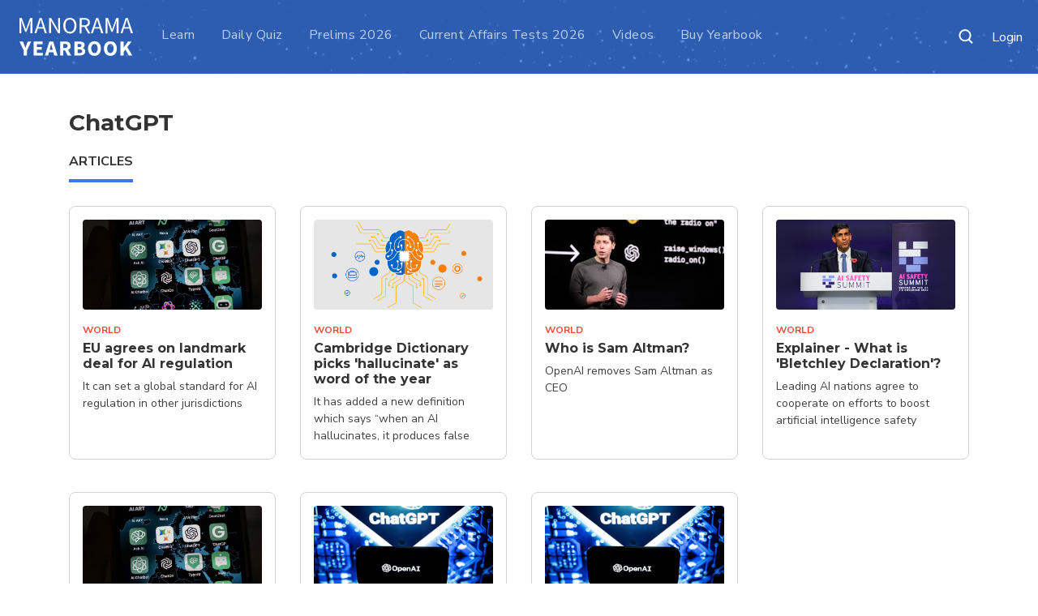

--- FILE ---
content_type: text/html;charset=utf-8
request_url: https://www.manoramayearbook.in/tag-results.html?type=tags&keyword=year-book~World@2018@ChatGPT&startIndex=0&limit=20&title=ChatGPT
body_size: 5463
content:

<!DOCTYPE html>
<html lang="en">
<head>
<script type='text/javascript'>var _sf_startpt=(new Date()).getTime()</script>
<base href="#"/>
<title>Tag Results</title>
<meta http-equiv="X-UA-Compatible" content="IE=edge"/>
<meta http-equiv="Content-Type" content="text/html; charset=UTF-8"/>
<meta http-equiv="content-language" content="en"/>
<meta name="viewport" content="width=device-width, initial-scale=1.0 user-scalable=yes"/>
<meta name="description"/>
<meta name="keywords"/>
<meta property="og:tags"/>
<meta name="news_keywords"/>
<meta property="og:title" content="Tag Results"/>
<meta name="twitter:title" content="Tag Results"/>
<meta property="og:description"/>
<meta name="twitter:description"/>
<meta property="og:type" content="article"/>
<meta property="og:image" content="https://img.manoramayearbook.in/content/dam/yearbook/logos/yb-logo.jpg"/>
<meta property="og:url" content="https://www.manoramayearbook.in/tag-results.html"/>
<!--
<meta property="og:site_name" content="YearBook"/>
<meta property="fb:app_id" content=""/>
<meta property="fb:pages" content="1826963100939175"/>
<meta name="twitter:card" content="summary_large_image"/>
<meta name="twitter:site" content="@yearbook"/>  -->
<meta name="twitter:image:src" content="https://img.manoramayearbook.in/content/dam/yearbook/logos/yb-logo.jpg"/>
<meta name="twitter:url" content="https://www.manoramayearbook.in/tag-results.html"/>
<meta name="google" content="notranslate"/>
<link rel="canonical" href="https://www.manoramayearbook.in/tag-results.html?type=tags&keyword=year-book~World@2018@ChatGPT&startIndex=0&limit=20&title=ChatGPT"/>
<link rel="shortcut icon" href="/etc/designs/yearbook/clientlibs-head/img/favicon.ico"/>
<script>
	window.dataLayer = window.dataLayer || [];
	window.dataLayer.push({ "Uid": "", "Ssid": "", "Eid": "", "Mno": "", "Name": "" });
</script>
<link rel="stylesheet" href="https://css.manoramayearbook.in/etc/designs/yearbook/clientlibs.ACSHASHcea1660275e5d978709b571b2c8d19bc.css" type="text/css">
<script src="https://js.manoramayearbook.in/etc/designs/yearbook/commonlibs.ACSHASHc94ebeec1d273887b11ffca9175d7962.js"></script>
<link rel="preconnect" href="https://fonts.googleapis.com"/>
<link rel="preconnect" href="https://fonts.gstatic.com" crossorigin />
<link rel="preload" as="style" href="https://fonts.googleapis.com/css?family=Montserrat:400,500,600,700|Nunito+Sans:300,400,600,700&display=swap"/>
<link rel="stylesheet" href="https://fonts.googleapis.com/css?family=Montserrat:400,500,600,700|Nunito+Sans:300,400,600,700&display=swap"/>
<!-- Google Tag Manager -->
<script>(function(w,d,s,l,i){w[l]=w[l]||[];w[l].push({'gtm.start':
new Date().getTime(),event:'gtm.js'});var f=d.getElementsByTagName(s)[0],
j=d.createElement(s),dl=l!='dataLayer'?'&l='+l:'';j.async=true;j.src=
'https://www.googletagmanager.com/gtm.js?id='+i+dl;f.parentNode.insertBefore(j,f);
})(window,document,'script','dataLayer','GTM-WKWHL8M');</script>
<!-- End Google Tag Manager -->
<!-- Structured Data -->
</head>
<body data-ng-document data-ng-app="yearBook">
<!-- Google Tag Manager (noscript) -->
<noscript><iframe src="https://www.googletagmanager.com/ns.html?id=GTM-WKWHL8M" height="0" width="0" style="display:none;visibility:hidden"></iframe></noscript>
<!-- End Google Tag Manager (noscript) -->
<header id="yearBookHeader" class="fixed-top mainHeader">
<script src="https://js.manoramayearbook.in/etc/designs/yearbook/headernotification.ACSHASH72d44a7af3281ebc9a5d13208c4c327d.js"></script>
<input type="hidden" class="alertPagePath" value="/content/yearbook/notification"/>
<div class="headerBg">
<div class="stars"></div>
<div class="twinkling"></div>
</div>
<div class="fixedContainer">
<!-- Header Navigation -->
<nav class="p-0 headerNavbar navbar navbar-expand-xl">
<div class="d-flex align-items-center logoWithHamburger">
<button aria-controls="navbarSupportedContent" aria-expanded="false" aria-label="Toggle navigation" class="navbar-toggler pl-0" data-target="#navbarSupportedContent" data-toggle="collapse" type="button">
<i class="icon icon20 iconHamburger"></i>
</button>
<a href="https://www.manoramayearbook.in/home.html" class="navbar-brand py-0">
<img alt="Manorama Yearbook" class="manoramaLogo" src="https://img.manoramayearbook.in/content/dam/yearbook/logo.svg"/>
</a>
</div>
<div class="d-lg-flex justify-content-lg-between topMenu">
<div class="menuBlock">
<div class="collapse navbar-collapse" id="navbarSupportedContent">
<div class="d-flex align-items-center d-xl-none justify-content-between sidebarLogo">
<a href="javascript:void(0)" class="closebtn" data-toggle="collapse" aria-controls="navbarSupportedContent" aria-expanded="true" data-target="#navbarSupportedContent"><i class="icon icon16 iconClose"></i></a>
<img alt="" class="manaramaLogo" src="https://img.manoramayearbook.in/etc/designs/yearbook/clientlibs-head/img/blacklogo.svg"/>
</div>
<div id="userImg" class="dropdown userInformation">
<a href="javascript:void(0)" class="dropdown-toggle d-block userData" data-toggle="dropdown">
<span class="userImage">
<img alt="" class="rounded" src="https://img.manoramayearbook.in/etc/designs/yearbook/clientlibs-head/img/user.jpg"/>
</span>
<i class="icon icon16 d-block d-xl-none iconDownArrow"></i>
</a>
<div class="dropdown-menu dropdown-menu-right p-0">
<div class="secondaryElement userinfo">
<div class="h6  Name userDeck" id="userLoginName"></div>
<div class="h8 userMail" id="userLoginEmail"></div>
</div>
<div class="userDataDetails">
<ul>
<li><a href="https://www.manoramayearbook.in/help.html" class="h6 d-block secondaryElement">Help</a></li>
</ul>
</div>
<div class="userDataDetails">
<a href="javascript:void(0)" class="h6 d-block secondaryElement sso-signout-button">Log out</a>
</div>
</div>
</div>
<div id="userLogin" class="userInformation" data-ng-controller="yearbooksso as ybsso" data-ng-init="ybsso.init()">
<div class="list-inline">
<a href="javascript:void(0)" id="loginBtn" class="list-inline-item h8 loginBtn sso-signin-button">Login</a>
<!--  <a href="" id="registerBtn" class="list-inline-item h8 btn btn-blank registerBtn"></a>  -->
</div>
</div>
<ul class="mx-lg-1 navbar-links navbar-nav">
<li class="mx-xl-3 nav-item">
<a href="https://www.manoramayearbook.in/home.html" target="_self" class="nav-link ">
Learn
<!-- <span data-sly-test = "false" class="newLink-label">new</span> -->
</a>
</li>
<li class="mx-xl-3 nav-item">
<a href="https://www.manoramayearbook.in/evaluate/evaluate-quiz.html" target="_self" class="nav-link ">
Daily Quiz
<!-- <span data-sly-test = "false" class="newLink-label">new</span> -->
</a>
</li>
<li class="mx-xl-3 nav-item">
<a href="https://www.manoramayearbook.in/upsc_prelims/upsc-prelims-test-series-yearbook.html" target="_self" class="nav-link ">
Prelims 2026
<!-- <span data-sly-test = "false" class="newLink-label">new</span> -->
</a>
</li>
<li class="mx-xl-3 nav-item">
<a href="https://www.manoramayearbook.in/current_affairs/current-affairs-test-series.html" target="_blank" class="nav-link ">
Current Affairs Tests 2026
<!-- <span data-sly-test = "false" class="newLink-label">new</span> -->
</a>
</li>
<li class="mx-xl-3 nav-item">
<a href="https://www.manoramayearbook.in/getmentored/toppers.html" target="_self" class="nav-link ">
Videos
<!-- <span data-sly-test = "false" class="newLink-label">new</span> -->
</a>
</li>
<li class="mx-xl-3 nav-item">
<a href="https://subscribe.manoramaonline.com/content/subscription/subscriptionorderdetails.subscription.EYB.html" target="_blank" class="nav-link ">
Buy Yearbook
<!-- <span data-sly-test = "false" class="newLink-label">new</span> -->
</a>
</li>
</ul>
</div>
<!-- categoriesBlock -->
<div class="categoriesBlock">
<div class="responsiveMenu">
<div class="d-lg-block d-md-block d-none d-xl-block overFlowMenudropdown">
<div class="dropdown">
<a href="javascript:void(0)" class="dropdown-toggle" data-toggle="dropdown"><i class="icon icon18 iconMore"></i></a>
<ul class="dropdown-menu dropdown-menu-right" id="submenuList">
</ul>
</div>
</div>
</div>
</div>
</div>
<ul class="align-items-center list-inline nav-flex-icons">
<li class="list-inline-item">
<a href="https://www.manoramayearbook.in/search-result.html" class="nav-link">
<i class="icon icon20 iconWhiteSearch"></i>
</a>
</li>
</ul>
<div class="blackOverlay"></div>
</div>
</nav>
<!-- Manorama Global Switching -->
<!--       <div class="globalSwitching">
        <a href="https://www.manoramayearbook.in/home.html" class="active">
          <i class="icon icon16 iconList"></i>
        </a>
        <a href="interactiveMap.html">
          <i class="icon icon16 iconMap"></i>
        </a> 
      </div> -->
</div>
</header>
<section class="manorDescription">
<div class="container">
<div class="yb-component"><div class="searchresults section">
<div class="searchBlockContainer" data-ng-controller="searchResult as  reslt">
<!-- Upfront Search Section -->
<div class="searchBlock my-4 my-md-5 d-flex justify-content-start align-items-center">
<form class="searchForm" data-ng-init="init('200');limit=200">
</form>
<a href="javascript:void(0);" class="closeSearchSection backlink-ref"><i class="icon icon16 iconClose"></i></a>
</div>
<div class="card no-result d-none">No results to display</div>
<!-- Pre Search Section -->
<!-- Post Search Section -->
<div class="mb-2 bolder h28 primaryElement secondaryFont yb-tag-title">ChatGPT</div>
<div class="postSearchBlock d-none">
</div>
<div class="d-flex justify-content-center my-4">
<button class="btn btn-sm btn-outline-secondary px-4 py-2 d-none" ng-click="showMoreResult($event,'200');">See More</button>
</div>
</div>
<script>
var getUrlParameter = function getUrlParameter(sParam) {
    var sPageURL = decodeURIComponent(window.location.search.substring(1)),
        sURLVariables = sPageURL.split('&'),
        sParameterName,
        i;

    for (i = 0; i < sURLVariables.length; i++) {
        sParameterName = sURLVariables[i].split('=');

        if (sParameterName[0] === sParam) {
            return sParameterName[1] === undefined ? true : sParameterName[1];
        }
    }
};
yearBook.controller('searchResult', [
    "$scope",
    "$location",
    "$element",
    "$window",
    "$document",
    "$http",
    "$httpParamSerializer",
    "$compile",
    "req",
    function (
        $scope,
        $location,
        $element,
        $window,
        $document,
        $http,
        $httpParamSerializer,
        $compile,
        req
    ) {

    	$element.find('#searchTags').on('itemAdded', function(event) {
            //$scope.keyword = event.item;
        });
   		 $element.find('#searchTags').on('itemRemoved', function(event) {
            //$scope.keyword = event.item;
        	url =  '/yearbook/search.json?type=keyword&keyword='+$scope.keyword+'&limit='+$scope.limit+'&startindex=0';	
            $scope.populateSearchList(url);
            $('.no-result').addClass('d-none');
        });


        $scope.init = function (limit) {
            try{
                var tagKeyword = getUrlParameter('keyword');
                if(tagKeyword){
                	$('.manorDescription').removeClass('pt-0');
                	$('.preSearchBlock').addClass('d-none');
                    $('.searchBlock').addClass('d-none');
                     $('.searchBlock').removeClass('d-flex');
                    url =  '/yearbook/search.json?type=tags&keyword='+tagKeyword+'&limit='+limit+'&startindex=0';
                    var type="tags";
                    $scope.populateSearchList(url,type);
                }
            }catch(e){}

            //$scope.populateSearchList(path);
        	//$scope.populateSearchList('http://localhost:4502/yearbook/search.json?type=keyword&keyword=national&limit=10&startindex=0');
        };
		$scope.searchKeyUp =  function(e,limit){
            //if(e.keyCode != 13){
               if($scope.keyword){
	               url =  '/yearbook/search.json?type=keyword&keyword='+$scope.keyword+'&limit='+$scope.limit+'&startindex=0';	
	               $scope.populateSearchList(url);
               }
           //}
        };
		/*$scope.clearBox =  function(e){
            $element.find(".bootstrap-tagsinput span").remove();
            $scope.keyword="";
			//$('.bootstrap-tagsinput').children('span').not('span:last').remove();

        };*/

        $scope.popularTopics =  function(e, popTag){
        	$scope.keyword='';
            $element.find(".bootstrap-tagsinput span").remove();
			$('#searchTags').tagsinput('removeAll');
        	$('#searchTags').tagsinput('add', popTag);
            url =  '/yearbook/search.json?type=keyword&keyword='+popTag+'&limit='+$scope.limit+'&startindex=0';	
            $scope.populateSearchList(url);
			//$('.bootstrap-tagsinput').children('span').not('span:last').remove();

        };
        $scope.mostSearched =  function(e,searchTag){
            $scope.keyword='';
            $element.find(".bootstrap-tagsinput span").remove();
			$('#searchTags').tagsinput('removeAll');
        	$('#searchTags').tagsinput('add', searchTag);
            url =  '/yearbook/search.json?type=keyword&keyword='+searchTag+'&limit='+$scope.limit+'&startindex=0';	
            $scope.populateSearchList(url);
			//$('.bootstrap-tagsinput').children('span').not('span:last').remove();
        };

        $scope.populateSearchList = function (ajaxPath, type) {
            $scope.searchList = [];
            req.getRequest(ajaxPath).then(function (data) {
            	$scope.searchList = data;
                $('.postSearchBlock').html('');
                if($scope.searchList)
            	{
                	if($scope.searchList.length ==0)
            		{
                		$('.no-result').removeClass('d-none');	
                		$('.postSearchBlock').addClass('d-none');
                	}else{
                		$('.no-result').addClass('d-none');
						var dataOuput ='';
						dataOuput += '<div class="searchTabBlock">';
                        dataOuput += '	<nav>';
                        dataOuput += '    <div class="nav nav-tabs searchNavTabs flex-nowrap" id="nav-tab" role="tablist">';
                        dataOuput += '            <a class="nav-item h5 nav-link bolder active" id="nav-articles-tab" data-toggle="tab"';
                        dataOuput += '                href="#nav-articles" role="tab" aria-controls="nav-articles" aria-selected="false">ARTICLES</a>';
                        dataOuput += '    </div>';
                        dataOuput += '	</nav>';
                        //dataOuput += '<a href="javascript:void(0)" class="sortSearch"><i class="icon icon20 iconSortSearch"></i></a>';
                    	dataOuput += '</div>';
                        dataOuput += '<div class="tab-content" id="nav-tabContent">';
                        dataOuput += '	<div class="tab-pane fade show active" id="nav-articles" role="tabpanel" aria-labelledby="nav-articles-tab">'
                        dataOuput += '    <div class="row mb-4 mb-xl-0">';

						$.each($scope.searchList, function(index,value) {
							dataOuput += '<div class="col-xl-3 col-lg-4 col-md-6 col-sm-12 rsltList">';
                            dataOuput += '        <div class="card p-3 cardTopDetails bannerLink   mB40">';
                            dataOuput += '            <div class="actualDiv" style="visibility: visible; position: relative; width: auto;">';
                            dataOuput += '                <div class="overflowHidden mb-3">';
                            //dataOuput += '                    <img alt="Manaroma Image" class="w-100 rounded lazy-img" src="'+value.imageUrl+'" style="">';
                            
							dataOuput += '                    <img alt="Manaroma Image" class="w-100 rounded lazy-img" src="/etc/designs/yearbook/clientlibs-head/img/yb-default-2.jpg" data-src="'+value.imageUrl+'" style="">';
                            
                            dataOuput += '                </div>';
                            dataOuput += '                <div class="d-flex justify-content-between align-items-center mb-1">';
                            dataOuput += '                    <div class="bloggedlist pr-1 redElement text-uppercase">'+value.sectionName+'</div>';
                            dataOuput += '                </div>';
                            dataOuput += '                <div class="cardTopInnerDetails">';
                            dataOuput += '                    <a href="'+value.pageUrl+'" class="h6 clickableHeader d-block mb-2">';
                            dataOuput +=                          value.pageTitle
                            dataOuput += '                    </a>';
                            dataOuput += '                    <p class="paraGraph fixedDescription paraGraph-short mb-0">';
                            dataOuput +=                         value.description
                            dataOuput += '                    </p>';
                            dataOuput += '                </div>';
                            dataOuput += '            </div>';
                            dataOuput += '        </div>';
                            dataOuput += '    </div>';
                        });
						dataOuput += '	  </div>';
                        dataOuput += ' </div>';
                        dataOuput += '</div>';
						$('.preSearchBlock').addClass('d-none');
						$('.postSearchBlock').removeClass('d-none');
                        //$('.btn-sm').removeClass('d-none');
                        $('.postSearchBlock').html(dataOuput);
                        try{
						var tagKeyword = getUrlParameter('keyword');
                		if(tagKeyword){
                        	var startindex=0;
                        	var newStartIndex = parseInt(startindex)+parseInt($scope.searchList.length); 
							url =  '/yearbook/search.json?type=tags&keyword='+tagKeyword+'&limit=2&startindex='+newStartIndex;
                        }else{
							var startindex=0;
                            var newStartIndex = parseInt(startindex)+parseInt($scope.searchList.length);
                            var showMoreajaxPath = '/yearbook/search.json?type=keyword&keyword='+$scope.keyword+'&limit='+$scope.limit+'&startindex='+newStartIndex;
                        }
						req.getRequest(showMoreajaxPath).then(function (data) {
							if(data.length==0){
								$('.btn-sm').addClass('d-none');
                            }else{
								$('.btn-sm').removeClass('d-none');
                            }
                        });
                        }catch(e){}


                	}
                    initImageLazyload();
            	}
            });
        };

        $scope.showMoreResult =  function(e, limit){
        	   try{
                var tagKeyword = getUrlParameter('keyword');
                var startindex = $('.rsltList').length;
                if(tagKeyword){
                    url =  '/yearbook/search.json?type=tags&keyword='+tagKeyword+'&limit='+limit+'&startindex=0';
                    var type="tags";
                    $scope.populateSearchList(url,limit,startindex);
                }else{
					url =  '/yearbook/search.json?type=keyword&keyword='+$scope.keyword+'&limit='+$scope.limit+'&startindex='+startindex;
               		$scope.populateShowMoreList(url,limit,startindex);
                }
            }catch(e){}

        };

        $scope.populateShowMoreList = function (ajaxPath,limit,startindex) {
            $scope.searchList = [];
            req.getRequest(ajaxPath).then(function (data) {
            	$scope.searchList = data;
                if($scope.searchList)
            	{
                	if($scope.searchList.length ==0)
            		{
                    	$('.btn-sm').addClass('d-none');
                		//$('.postSearchBlock').addClass('d-none');
                	}else{
						var dataOuput ='';
						$.each($scope.searchList, function(index,value) {
							dataOuput += '<div class="col-xl-3 col-lg-4 col-md-6 col-sm-12 rsltList">';
                            dataOuput += '        <div class="card p-3 cardTopDetails bannerLink   mB40">';
                            dataOuput += '            <div class="actualDiv" style="visibility: visible; position: relative; width: auto;">';
                            dataOuput += '                <div class="overflowHidden mb-3">';
                            //dataOuput += '                    <img alt="Manaroma Image" class="w-100 rounded lazy-img" src="'+value.imageUrl+'" style="">';
                            dataOuput += '                    <img alt="Manaroma Image" class="w-100 rounded lazy-img" src="/etc/designs/yearbook/clientlibs-head/img/yb-default-2.jpg" data-src="'+value.imageUrl+'" style="">';
                            dataOuput += '                </div>';
                            dataOuput += '                <div class="d-flex justify-content-between align-items-center mb-1">';
                            dataOuput += '                    <div class="bloggedlist pr-1 redElement text-uppercase">'+value.sectionName+'</div>';
                            dataOuput += '                </div>';
                            dataOuput += '                <div class="cardTopInnerDetails">';
                            dataOuput += '                    <a href="'+value.pageUrl+'" class="h6 clickableHeader d-block mb-2">';
                            dataOuput +=                          value.pageTitle
                            dataOuput += '                    </a>';
                            dataOuput += '                    <p class="paraGraph fixedDescription paraGraph-short mb-0">';
                            dataOuput +=                         value.description
                            dataOuput += '                    </p>';
                            dataOuput += '                </div>';
                            dataOuput += '            </div>';
                            dataOuput += '        </div>';
                            dataOuput += '    </div>';
                        });
						//$('.postSearchBlock').removeClass('d-none');
                        $('#nav-articles').children('div').append(dataOuput);
						try{
                    	var tagKeyword = getUrlParameter('keyword');
                        var startindex = $('.rsltList').length;
                        var newStartIndex = parseInt(startindex)+parseInt($scope.searchList.length);
                        if(tagKeyword){
                            var showMoreajaxPath =  '/yearbook/search.json?type=tags&keyword='+tagKeyword+'&limit='+limit+'&startindex='+newStartIndex;
                        }else{
                            var showMoreajaxPath = '/yearbook/search.json?type=keyword&keyword='+$scope.keyword+'&limit='+$scope.limit+'&startindex='+newStartIndex;
                        }
                        req.getRequest(showMoreajaxPath).then(function (data) {
                              if(data.length==0){
                                  $('.btn-sm').addClass('d-none');
                              }else{
								$('.btn-sm').removeClass('d-none');
                              }
                        });
						}catch(e){}

                	}
                    initImageLazyload();
            	}
            });
        };
    }
]);
</script></div>
</div>
</div>
</section>
<footer>
<div class="container">
<footer class="footer footer-bg authorfix"><!-- ADD bg -->
<div class="mb-2 d-block contentFooter">
<div class="appShareOptions">
<div class="d-sm-flex manoramaContacts text-left">
<div class="d-flex align-items-center justify-content-start list-inline">
<a target="_self" href="https://www.manoramayearbook.in/about-us.html" class="list-inline-item secondaryElement">About</a>
<a target="_self" href="https://www.manoramayearbook.in/privacy.html" class="list-inline-item secondaryElement ml-3">Privacy</a>
<a target="_self" href="https://www.manoramayearbook.in/terms.html" class="list-inline-item secondaryElement ml-3">Terms</a>
</div>
<div class="secondaryElement ml-sm-auto mt-3 mt-sm-0">Copyright@Manorama Year Book</div>
</div>
</div>
</div>
<script>
	$(document).ready(function () {
		if (($('.insignia').length > 0) || ($('.interestingfactslisting').length > 0) || ($('.currentaffairslanding').length > 0) || ($('.who').length > 0) || ($('.newsmaker').length > 0) || ($('.schemes').length > 0) || ($('.awardslanding').length > 0) || ($('.schemeslanding').length > 0) || ($('.imagegallerylisting').length > 0) || ($('.videogallerylisting').length > 0) || ($('.topvideo').length > 0) || ($('.help').length > 0) || ($('.quizzes').length > 0) || ($('.quizdetail').length > 0) || ($('.userprofile').length > 0) || ($('.notificationslist').length > 0) || ($('.mock-tests').length > 0) || ($('.mock-test-quizdetail').length > 0) || ($('.mock-test-quizzes').length > 0)) {
			if ($('.container').children('.row').children('div').children('footer').hasClass('footer')) {
				$('footer').appendTo('.footer-wrapper');
			}
		}
	});
</script>
</footer>
<script src="https://js.manoramayearbook.in/etc/designs/yearbook/clientlibs.ACSHASH6fc69ee327a0ed14c42a6e2c59fb1781.js"></script>
<!-- added for loading sso related js files -->
<script src="/etc/designs/sso/clientlibs.ACSHASHb3458b805f079dec84f49cffcbbec55f.js"></script>
</div>
</footer>
</body>
</html>


--- FILE ---
content_type: text/css
request_url: https://css.manoramayearbook.in/etc/designs/yearbook/clientlibs.ACSHASHcea1660275e5d978709b571b2c8d19bc.css
body_size: 57947
content:
 :root {--blue: #007bff;--indigo: #6610f2;--purple: #6f42c1;--pink: #e83e8c;--red: #dc3545;--orange: #fd7e14;--yellow: #ffc107;--green: #28a745;--teal: #20c997;--cyan: #17a2b8;--white: #fff;--gray: #6c757d;--gray-dark: #343a40;--primary: #007bff;--secondary: #6c757d;--success: #28a745;--info: #17a2b8;--warning: #ffc107;--danger: #dc3545;--light: #f8f9fa;--dark: #343a40;--breakpoint-xs: 0;--breakpoint-sm: 576px;--breakpoint-md: 768px;--breakpoint-lg: 992px;--breakpoint-xl: 1200px;--font-family-sans-serif: -apple-system, BlinkMacSystemFont, "Segoe UI", Roboto, "Helvetica Neue", Arial, sans-serif, "Apple Color Emoji", "Segoe UI Emoji", "Segoe UI Symbol", "Noto Color Emoji";--font-family-monospace: SFMono-Regular, Menlo, Monaco, Consolas, "Liberation Mono", "Courier New", monospace;}*, *::before, *::after {box-sizing: border-box;}html {font-family: sans-serif;line-height: 1.15;-webkit-text-size-adjust: 100%;-ms-text-size-adjust: 100%;-ms-overflow-style: scrollbar;-webkit-tap-highlight-color: rgba(0, 0, 0, 0);}@-ms-viewport {width: device-width;}article, aside, figcaption, figure, footer, header, hgroup, main, nav, section {display: block;}body {margin: 0;font-family: -apple-system, BlinkMacSystemFont, "Segoe UI", Roboto, "Helvetica Neue", Arial, sans-serif, "Apple Color Emoji", "Segoe UI Emoji", "Segoe UI Symbol", "Noto Color Emoji";font-size: 1rem;font-weight: 400;line-height: 1.5;color: #212529;text-align: left;background-color: #fff;}[tabindex="-1"]:focus {outline: 0 !important;}hr {box-sizing: content-box;height: 0;overflow: visible;}h1, h2, h3, h4, h5, h6 {margin-top: 0;margin-bottom: 0.5rem;}p {margin-top: 0;margin-bottom: 1rem;}abbr[title], abbr[data-original-title] {text-decoration: underline;-webkit-text-decoration: underline dotted;text-decoration: underline dotted;cursor: help;border-bottom: 0;}address {margin-bottom: 1rem;font-style: normal;line-height: inherit;}ol, ul, dl {margin-top: 0;margin-bottom: 1rem;}ol ol, ul ul, ol ul, ul ol {margin-bottom: 0;}dt {font-weight: 700;}dd {margin-bottom: .5rem;margin-left: 0;}blockquote {margin: 0 0 1rem;}dfn {font-style: italic;}b, strong {font-weight: bolder;}small {font-size: 80%;}sub, sup {position: relative;font-size: 75%;line-height: 0;vertical-align: baseline;}sub {bottom: -.25em;}sup {top: -.5em;}a {color: #007bff;text-decoration: none;background-color: transparent;-webkit-text-decoration-skip: objects;}a:hover {color: #0056b3;text-decoration: underline;}a:not([href]):not([tabindex]) {color: inherit;text-decoration: none;}a:not([href]):not([tabindex]):hover, a:not([href]):not([tabindex]):focus {color: inherit;text-decoration: none;}a:not([href]):not([tabindex]):focus {outline: 0;}pre, code, kbd, samp {font-family: SFMono-Regular, Menlo, Monaco, Consolas, "Liberation Mono", "Courier New", monospace;font-size: 1em;}pre {margin-top: 0;margin-bottom: 1rem;overflow: auto;-ms-overflow-style: scrollbar;}figure {margin: 0 0 1rem;}img {vertical-align: middle;border-style: none;}svg {overflow: hidden;vertical-align: middle;}table {border-collapse: collapse;}caption {padding-top: 0.75rem;padding-bottom: 0.75rem;color: #6c757d;text-align: left;caption-side: bottom;}th {text-align: inherit;}label {display: inline-block;margin-bottom: 0.5rem;}button {border-radius: 0;}button:focus {outline: 1px dotted;outline: 5px auto -webkit-focus-ring-color;}input, button, select, optgroup, textarea {margin: 0;font-family: inherit;font-size: inherit;line-height: inherit;}button, input {overflow: visible;}button, select {text-transform: none;}button, html [type="button"], [type="reset"], [type="submit"] {-webkit-appearance: button;}button::-moz-focus-inner, [type="button"]::-moz-focus-inner, [type="reset"]::-moz-focus-inner, [type="submit"]::-moz-focus-inner {padding: 0;border-style: none;}input[type="radio"], input[type="checkbox"] {box-sizing: border-box;padding: 0;}input[type="date"], input[type="time"], input[type="datetime-local"], input[type="month"] {-webkit-appearance: listbox;}textarea {overflow: auto;resize: vertical;}fieldset {min-width: 0;padding: 0;margin: 0;border: 0;}legend {display: block;width: 100%;max-width: 100%;padding: 0;margin-bottom: .5rem;font-size: 1.5rem;line-height: inherit;color: inherit;white-space: normal;}progress {vertical-align: baseline;}[type="number"]::-webkit-inner-spin-button, [type="number"]::-webkit-outer-spin-button {height: auto;}[type="search"] {outline-offset: -2px;-webkit-appearance: none;}[type="search"]::-webkit-search-cancel-button, [type="search"]::-webkit-search-decoration {-webkit-appearance: none;}::-webkit-file-upload-button {font: inherit;-webkit-appearance: button;}output {display: inline-block;}summary {display: list-item;cursor: pointer;}template {display: none;}[hidden] {display: none !important;}h1, h2, h3, h4, h5, h6, .h1, .h2, .h3, .h4, .h5, .h6 {margin-bottom: 0.5rem;font-family: inherit;font-weight: 500;line-height: 1.2;color: inherit;}h1, .h1 {font-size: 2.5rem;}h2, .h2 {font-size: 2rem;}h3, .h3 {font-size: 1.75rem;}h4, .h4 {font-size: 1.5rem;}h5, .h5 {font-size: 1.25rem;}h6, .h6 {font-size: 1rem;}.lead {font-size: 1.25rem;font-weight: 300;}.display-1 {font-size: 6rem;font-weight: 300;line-height: 1.2;}.display-2 {font-size: 5.5rem;font-weight: 300;line-height: 1.2;}.display-3 {font-size: 4.5rem;font-weight: 300;line-height: 1.2;}.display-4 {font-size: 3.5rem;font-weight: 300;line-height: 1.2;}hr {margin-top: 1rem;margin-bottom: 1rem;border: 0;border-top: 1px solid rgba(0, 0, 0, 0.1);}small, .small {font-size: 80%;font-weight: 400;}mark, .mark {padding: 0.2em;background-color: #fcf8e3;}.list-unstyled {padding-left: 0;list-style: none;}.list-inline {padding-left: 0;list-style: none;}.list-inline-item {display: inline-block;}.list-inline-item:not(:last-child) {margin-right: 0.5rem;}.initialism {font-size: 90%;text-transform: uppercase;}.blockquote {margin-bottom: 1rem;font-size: 1.25rem;}.blockquote-footer {display: block;font-size: 80%;color: #6c757d;}.blockquote-footer::before {content: "\2014 \00A0";}.img-fluid {max-width: 100%;height: auto;}.img-thumbnail {padding: 0.25rem;background-color: #fff;border: 1px solid #dee2e6;border-radius: 0.25rem;max-width: 100%;height: auto;}.figure {display: inline-block;}.figure-img {margin-bottom: 0.5rem;line-height: 1;}.figure-caption {font-size: 90%;color: #6c757d;}code {font-size: 87.5%;color: #e83e8c;word-break: break-word;}a > code {color: inherit;}kbd {padding: 0.2rem 0.4rem;font-size: 87.5%;color: #fff;background-color: #212529;border-radius: 0.2rem;}kbd kbd {padding: 0;font-size: 100%;font-weight: 700;}pre {display: block;font-size: 87.5%;color: #212529;}pre code {font-size: inherit;color: inherit;word-break: normal;}.pre-scrollable {max-height: 340px;overflow-y: scroll;}.container {width: 100%;padding-right: 15px;padding-left: 15px;margin-right: auto;margin-left: auto;}@media (min-width: 576px) {.container {max-width: 540px;}}@media (min-width: 768px) {.container {max-width: 720px;}}@media (min-width: 992px) {.container {max-width: 960px;}}@media (min-width: 1200px) {.container {max-width: 1140px;}}.container-fluid {width: 100%;padding-right: 15px;padding-left: 15px;margin-right: auto;margin-left: auto;}.row {display: -ms-flexbox;display: flex;-ms-flex-wrap: wrap;flex-wrap: wrap;margin-right: -15px;margin-left: -15px;}.no-gutters {margin-right: 0;margin-left: 0;}.no-gutters > .col, .no-gutters > [class*="col-"] {padding-right: 0;padding-left: 0;}.col-1, .col-2, .col-3, .col-4, .col-5, .col-6, .col-7, .col-8, .col-9, .col-10, .col-11, .col-12, .col, .col-auto, .col-sm-1, .col-sm-2, .col-sm-3, .col-sm-4, .col-sm-5, .col-sm-6, .col-sm-7, .col-sm-8, .col-sm-9, .col-sm-10, .col-sm-11, .col-sm-12, .col-sm, .col-sm-auto, .col-md-1, .col-md-2, .col-md-3, .col-md-4, .col-md-5, .col-md-6, .col-md-7, .col-md-8, .col-md-9, .col-md-10, .col-md-11, .col-md-12, .col-md, .col-md-auto, .col-lg-1, .col-lg-2, .col-lg-3, .col-lg-4, .col-lg-5, .col-lg-6, .col-lg-7, .col-lg-8, .col-lg-9, .col-lg-10, .col-lg-11, .col-lg-12, .col-lg, .col-lg-auto, .col-xl-1, .col-xl-2, .col-xl-3, .col-xl-4, .col-xl-5, .col-xl-6, .col-xl-7, .col-xl-8, .col-xl-9, .col-xl-10, .col-xl-11, .col-xl-12, .col-xl, .col-xl-auto {position: relative;width: 100%;min-height: 1px;padding-right: 15px;padding-left: 15px;}.col {-ms-flex-preferred-size: 0;flex-basis: 0;-ms-flex-positive: 1;flex-grow: 1;max-width: 100%;}.col-auto {-ms-flex: 0 0 auto;flex: 0 0 auto;width: auto;max-width: none;}.col-1 {-ms-flex: 0 0 8.333333%;flex: 0 0 8.333333%;max-width: 8.333333%;}.col-2 {-ms-flex: 0 0 16.666667%;flex: 0 0 16.666667%;max-width: 16.666667%;}.col-3 {-ms-flex: 0 0 25%;flex: 0 0 25%;max-width: 25%;}.col-4 {-ms-flex: 0 0 33.333333%;flex: 0 0 33.333333%;max-width: 33.333333%;}.col-5 {-ms-flex: 0 0 41.666667%;flex: 0 0 41.666667%;max-width: 41.666667%;}.col-6 {-ms-flex: 0 0 50%;flex: 0 0 50%;max-width: 50%;}.col-7 {-ms-flex: 0 0 58.333333%;flex: 0 0 58.333333%;max-width: 58.333333%;}.col-8 {-ms-flex: 0 0 66.666667%;flex: 0 0 66.666667%;max-width: 66.666667%;}.col-9 {-ms-flex: 0 0 75%;flex: 0 0 75%;max-width: 75%;}.col-10 {-ms-flex: 0 0 83.333333%;flex: 0 0 83.333333%;max-width: 83.333333%;}.col-11 {-ms-flex: 0 0 91.666667%;flex: 0 0 91.666667%;max-width: 91.666667%;}.col-12 {-ms-flex: 0 0 100%;flex: 0 0 100%;max-width: 100%;}.order-first {-ms-flex-order: -1;order: -1;}.order-last {-ms-flex-order: 13;order: 13;}.order-0 {-ms-flex-order: 0;order: 0;}.order-1 {-ms-flex-order: 1;order: 1;}.order-2 {-ms-flex-order: 2;order: 2;}.order-3 {-ms-flex-order: 3;order: 3;}.order-4 {-ms-flex-order: 4;order: 4;}.order-5 {-ms-flex-order: 5;order: 5;}.order-6 {-ms-flex-order: 6;order: 6;}.order-7 {-ms-flex-order: 7;order: 7;}.order-8 {-ms-flex-order: 8;order: 8;}.order-9 {-ms-flex-order: 9;order: 9;}.order-10 {-ms-flex-order: 10;order: 10;}.order-11 {-ms-flex-order: 11;order: 11;}.order-12 {-ms-flex-order: 12;order: 12;}.offset-1 {margin-left: 8.333333%;}.offset-2 {margin-left: 16.666667%;}.offset-3 {margin-left: 25%;}.offset-4 {margin-left: 33.333333%;}.offset-5 {margin-left: 41.666667%;}.offset-6 {margin-left: 50%;}.offset-7 {margin-left: 58.333333%;}.offset-8 {margin-left: 66.666667%;}.offset-9 {margin-left: 75%;}.offset-10 {margin-left: 83.333333%;}.offset-11 {margin-left: 91.666667%;}@media (min-width: 576px) {.col-sm {-ms-flex-preferred-size: 0;flex-basis: 0;-ms-flex-positive: 1;flex-grow: 1;max-width: 100%;}.col-sm-auto {-ms-flex: 0 0 auto;flex: 0 0 auto;width: auto;max-width: none;}.col-sm-1 {-ms-flex: 0 0 8.333333%;flex: 0 0 8.333333%;max-width: 8.333333%;}.col-sm-2 {-ms-flex: 0 0 16.666667%;flex: 0 0 16.666667%;max-width: 16.666667%;}.col-sm-3 {-ms-flex: 0 0 25%;flex: 0 0 25%;max-width: 25%;}.col-sm-4 {-ms-flex: 0 0 33.333333%;flex: 0 0 33.333333%;max-width: 33.333333%;}.col-sm-5 {-ms-flex: 0 0 41.666667%;flex: 0 0 41.666667%;max-width: 41.666667%;}.col-sm-6 {-ms-flex: 0 0 50%;flex: 0 0 50%;max-width: 50%;}.col-sm-7 {-ms-flex: 0 0 58.333333%;flex: 0 0 58.333333%;max-width: 58.333333%;}.col-sm-8 {-ms-flex: 0 0 66.666667%;flex: 0 0 66.666667%;max-width: 66.666667%;}.col-sm-9 {-ms-flex: 0 0 75%;flex: 0 0 75%;max-width: 75%;}.col-sm-10 {-ms-flex: 0 0 83.333333%;flex: 0 0 83.333333%;max-width: 83.333333%;}.col-sm-11 {-ms-flex: 0 0 91.666667%;flex: 0 0 91.666667%;max-width: 91.666667%;}.col-sm-12 {-ms-flex: 0 0 100%;flex: 0 0 100%;max-width: 100%;}.order-sm-first {-ms-flex-order: -1;order: -1;}.order-sm-last {-ms-flex-order: 13;order: 13;}.order-sm-0 {-ms-flex-order: 0;order: 0;}.order-sm-1 {-ms-flex-order: 1;order: 1;}.order-sm-2 {-ms-flex-order: 2;order: 2;}.order-sm-3 {-ms-flex-order: 3;order: 3;}.order-sm-4 {-ms-flex-order: 4;order: 4;}.order-sm-5 {-ms-flex-order: 5;order: 5;}.order-sm-6 {-ms-flex-order: 6;order: 6;}.order-sm-7 {-ms-flex-order: 7;order: 7;}.order-sm-8 {-ms-flex-order: 8;order: 8;}.order-sm-9 {-ms-flex-order: 9;order: 9;}.order-sm-10 {-ms-flex-order: 10;order: 10;}.order-sm-11 {-ms-flex-order: 11;order: 11;}.order-sm-12 {-ms-flex-order: 12;order: 12;}.offset-sm-0 {margin-left: 0;}.offset-sm-1 {margin-left: 8.333333%;}.offset-sm-2 {margin-left: 16.666667%;}.offset-sm-3 {margin-left: 25%;}.offset-sm-4 {margin-left: 33.333333%;}.offset-sm-5 {margin-left: 41.666667%;}.offset-sm-6 {margin-left: 50%;}.offset-sm-7 {margin-left: 58.333333%;}.offset-sm-8 {margin-left: 66.666667%;}.offset-sm-9 {margin-left: 75%;}.offset-sm-10 {margin-left: 83.333333%;}.offset-sm-11 {margin-left: 91.666667%;}}@media (min-width: 768px) {.col-md {-ms-flex-preferred-size: 0;flex-basis: 0;-ms-flex-positive: 1;flex-grow: 1;max-width: 100%;}.col-md-auto {-ms-flex: 0 0 auto;flex: 0 0 auto;width: auto;max-width: none;}.col-md-1 {-ms-flex: 0 0 8.333333%;flex: 0 0 8.333333%;max-width: 8.333333%;}.col-md-2 {-ms-flex: 0 0 16.666667%;flex: 0 0 16.666667%;max-width: 16.666667%;}.col-md-3 {-ms-flex: 0 0 25%;flex: 0 0 25%;max-width: 25%;}.col-md-4 {-ms-flex: 0 0 33.333333%;flex: 0 0 33.333333%;max-width: 33.333333%;}.col-md-5 {-ms-flex: 0 0 41.666667%;flex: 0 0 41.666667%;max-width: 41.666667%;}.col-md-6 {-ms-flex: 0 0 50%;flex: 0 0 50%;max-width: 50%;}.col-md-7 {-ms-flex: 0 0 58.333333%;flex: 0 0 58.333333%;max-width: 58.333333%;}.col-md-8 {-ms-flex: 0 0 66.666667%;flex: 0 0 66.666667%;max-width: 66.666667%;}.col-md-9 {-ms-flex: 0 0 75%;flex: 0 0 75%;max-width: 75%;}.col-md-10 {-ms-flex: 0 0 83.333333%;flex: 0 0 83.333333%;max-width: 83.333333%;}.col-md-11 {-ms-flex: 0 0 91.666667%;flex: 0 0 91.666667%;max-width: 91.666667%;}.col-md-12 {-ms-flex: 0 0 100%;flex: 0 0 100%;max-width: 100%;}.order-md-first {-ms-flex-order: -1;order: -1;}.order-md-last {-ms-flex-order: 13;order: 13;}.order-md-0 {-ms-flex-order: 0;order: 0;}.order-md-1 {-ms-flex-order: 1;order: 1;}.order-md-2 {-ms-flex-order: 2;order: 2;}.order-md-3 {-ms-flex-order: 3;order: 3;}.order-md-4 {-ms-flex-order: 4;order: 4;}.order-md-5 {-ms-flex-order: 5;order: 5;}.order-md-6 {-ms-flex-order: 6;order: 6;}.order-md-7 {-ms-flex-order: 7;order: 7;}.order-md-8 {-ms-flex-order: 8;order: 8;}.order-md-9 {-ms-flex-order: 9;order: 9;}.order-md-10 {-ms-flex-order: 10;order: 10;}.order-md-11 {-ms-flex-order: 11;order: 11;}.order-md-12 {-ms-flex-order: 12;order: 12;}.offset-md-0 {margin-left: 0;}.offset-md-1 {margin-left: 8.333333%;}.offset-md-2 {margin-left: 16.666667%;}.offset-md-3 {margin-left: 25%;}.offset-md-4 {margin-left: 33.333333%;}.offset-md-5 {margin-left: 41.666667%;}.offset-md-6 {margin-left: 50%;}.offset-md-7 {margin-left: 58.333333%;}.offset-md-8 {margin-left: 66.666667%;}.offset-md-9 {margin-left: 75%;}.offset-md-10 {margin-left: 83.333333%;}.offset-md-11 {margin-left: 91.666667%;}}@media (min-width: 992px) {.col-lg {-ms-flex-preferred-size: 0;flex-basis: 0;-ms-flex-positive: 1;flex-grow: 1;max-width: 100%;}.col-lg-auto {-ms-flex: 0 0 auto;flex: 0 0 auto;width: auto;max-width: none;}.col-lg-1 {-ms-flex: 0 0 8.333333%;flex: 0 0 8.333333%;max-width: 8.333333%;}.col-lg-2 {-ms-flex: 0 0 16.666667%;flex: 0 0 16.666667%;max-width: 16.666667%;}.col-lg-3 {-ms-flex: 0 0 25%;flex: 0 0 25%;max-width: 25%;}.col-lg-4 {-ms-flex: 0 0 33.333333%;flex: 0 0 33.333333%;max-width: 33.333333%;}.col-lg-5 {-ms-flex: 0 0 41.666667%;flex: 0 0 41.666667%;max-width: 41.666667%;}.col-lg-6 {-ms-flex: 0 0 50%;flex: 0 0 50%;max-width: 50%;}.col-lg-7 {-ms-flex: 0 0 58.333333%;flex: 0 0 58.333333%;max-width: 58.333333%;}.col-lg-8 {-ms-flex: 0 0 66.666667%;flex: 0 0 66.666667%;max-width: 66.666667%;}.col-lg-9 {-ms-flex: 0 0 75%;flex: 0 0 75%;max-width: 75%;}.col-lg-10 {-ms-flex: 0 0 83.333333%;flex: 0 0 83.333333%;max-width: 83.333333%;}.col-lg-11 {-ms-flex: 0 0 91.666667%;flex: 0 0 91.666667%;max-width: 91.666667%;}.col-lg-12 {-ms-flex: 0 0 100%;flex: 0 0 100%;max-width: 100%;}.order-lg-first {-ms-flex-order: -1;order: -1;}.order-lg-last {-ms-flex-order: 13;order: 13;}.order-lg-0 {-ms-flex-order: 0;order: 0;}.order-lg-1 {-ms-flex-order: 1;order: 1;}.order-lg-2 {-ms-flex-order: 2;order: 2;}.order-lg-3 {-ms-flex-order: 3;order: 3;}.order-lg-4 {-ms-flex-order: 4;order: 4;}.order-lg-5 {-ms-flex-order: 5;order: 5;}.order-lg-6 {-ms-flex-order: 6;order: 6;}.order-lg-7 {-ms-flex-order: 7;order: 7;}.order-lg-8 {-ms-flex-order: 8;order: 8;}.order-lg-9 {-ms-flex-order: 9;order: 9;}.order-lg-10 {-ms-flex-order: 10;order: 10;}.order-lg-11 {-ms-flex-order: 11;order: 11;}.order-lg-12 {-ms-flex-order: 12;order: 12;}.offset-lg-0 {margin-left: 0;}.offset-lg-1 {margin-left: 8.333333%;}.offset-lg-2 {margin-left: 16.666667%;}.offset-lg-3 {margin-left: 25%;}.offset-lg-4 {margin-left: 33.333333%;}.offset-lg-5 {margin-left: 41.666667%;}.offset-lg-6 {margin-left: 50%;}.offset-lg-7 {margin-left: 58.333333%;}.offset-lg-8 {margin-left: 66.666667%;}.offset-lg-9 {margin-left: 75%;}.offset-lg-10 {margin-left: 83.333333%;}.offset-lg-11 {margin-left: 91.666667%;}}@media (min-width: 1200px) {.col-xl {-ms-flex-preferred-size: 0;flex-basis: 0;-ms-flex-positive: 1;flex-grow: 1;max-width: 100%;}.col-xl-auto {-ms-flex: 0 0 auto;flex: 0 0 auto;width: auto;max-width: none;}.col-xl-1 {-ms-flex: 0 0 8.333333%;flex: 0 0 8.333333%;max-width: 8.333333%;}.col-xl-2 {-ms-flex: 0 0 16.666667%;flex: 0 0 16.666667%;max-width: 16.666667%;}.col-xl-3 {-ms-flex: 0 0 25%;flex: 0 0 25%;max-width: 25%;}.col-xl-4 {-ms-flex: 0 0 33.333333%;flex: 0 0 33.333333%;max-width: 33.333333%;}.col-xl-5 {-ms-flex: 0 0 41.666667%;flex: 0 0 41.666667%;max-width: 41.666667%;}.col-xl-6 {-ms-flex: 0 0 50%;flex: 0 0 50%;max-width: 50%;}.col-xl-7 {-ms-flex: 0 0 58.333333%;flex: 0 0 58.333333%;max-width: 58.333333%;}.col-xl-8 {-ms-flex: 0 0 66.666667%;flex: 0 0 66.666667%;max-width: 66.666667%;}.col-xl-9 {-ms-flex: 0 0 75%;flex: 0 0 75%;max-width: 75%;}.col-xl-10 {-ms-flex: 0 0 83.333333%;flex: 0 0 83.333333%;max-width: 83.333333%;}.col-xl-11 {-ms-flex: 0 0 91.666667%;flex: 0 0 91.666667%;max-width: 91.666667%;}.col-xl-12 {-ms-flex: 0 0 100%;flex: 0 0 100%;max-width: 100%;}.order-xl-first {-ms-flex-order: -1;order: -1;}.order-xl-last {-ms-flex-order: 13;order: 13;}.order-xl-0 {-ms-flex-order: 0;order: 0;}.order-xl-1 {-ms-flex-order: 1;order: 1;}.order-xl-2 {-ms-flex-order: 2;order: 2;}.order-xl-3 {-ms-flex-order: 3;order: 3;}.order-xl-4 {-ms-flex-order: 4;order: 4;}.order-xl-5 {-ms-flex-order: 5;order: 5;}.order-xl-6 {-ms-flex-order: 6;order: 6;}.order-xl-7 {-ms-flex-order: 7;order: 7;}.order-xl-8 {-ms-flex-order: 8;order: 8;}.order-xl-9 {-ms-flex-order: 9;order: 9;}.order-xl-10 {-ms-flex-order: 10;order: 10;}.order-xl-11 {-ms-flex-order: 11;order: 11;}.order-xl-12 {-ms-flex-order: 12;order: 12;}.offset-xl-0 {margin-left: 0;}.offset-xl-1 {margin-left: 8.333333%;}.offset-xl-2 {margin-left: 16.666667%;}.offset-xl-3 {margin-left: 25%;}.offset-xl-4 {margin-left: 33.333333%;}.offset-xl-5 {margin-left: 41.666667%;}.offset-xl-6 {margin-left: 50%;}.offset-xl-7 {margin-left: 58.333333%;}.offset-xl-8 {margin-left: 66.666667%;}.offset-xl-9 {margin-left: 75%;}.offset-xl-10 {margin-left: 83.333333%;}.offset-xl-11 {margin-left: 91.666667%;}}.table {width: 100%;margin-bottom: 1rem;background-color: transparent;}.table th, .table td {padding: 0.75rem;vertical-align: top;border-top: 1px solid #dee2e6;}.table thead th {vertical-align: bottom;border-bottom: 2px solid #dee2e6;}.table tbody + tbody {border-top: 2px solid #dee2e6;}.table .table {background-color: #fff;}.table-sm th, .table-sm td {padding: 0.3rem;}.table-bordered {border: 1px solid #dee2e6;}.table-bordered th, .table-bordered td {border: 1px solid #dee2e6;}.table-bordered thead th, .table-bordered thead td {border-bottom-width: 2px;}.table-borderless th, .table-borderless td, .table-borderless thead th, .table-borderless tbody + tbody {border: 0;}.table-striped tbody tr:nth-of-type(odd) {background-color: rgba(0, 0, 0, 0.05);}.table-hover tbody tr:hover {background-color: rgba(0, 0, 0, 0.075);}.table-primary, .table-primary > th, .table-primary > td {background-color: #b8daff;}.table-hover .table-primary:hover {background-color: #9fcdff;}.table-hover .table-primary:hover > td, .table-hover .table-primary:hover > th {background-color: #9fcdff;}.table-secondary, .table-secondary > th, .table-secondary > td {background-color: #d6d8db;}.table-hover .table-secondary:hover {background-color: #c8cbcf;}.table-hover .table-secondary:hover > td, .table-hover .table-secondary:hover > th {background-color: #c8cbcf;}.table-success, .table-success > th, .table-success > td {background-color: #c3e6cb;}.table-hover .table-success:hover {background-color: #b1dfbb;}.table-hover .table-success:hover > td, .table-hover .table-success:hover > th {background-color: #b1dfbb;}.table-info, .table-info > th, .table-info > td {background-color: #bee5eb;}.table-hover .table-info:hover {background-color: #abdde5;}.table-hover .table-info:hover > td, .table-hover .table-info:hover > th {background-color: #abdde5;}.table-warning, .table-warning > th, .table-warning > td {background-color: #ffeeba;}.table-hover .table-warning:hover {background-color: #ffe8a1;}.table-hover .table-warning:hover > td, .table-hover .table-warning:hover > th {background-color: #ffe8a1;}.table-danger, .table-danger > th, .table-danger > td {background-color: #f5c6cb;}.table-hover .table-danger:hover {background-color: #f1b0b7;}.table-hover .table-danger:hover > td, .table-hover .table-danger:hover > th {background-color: #f1b0b7;}.table-light, .table-light > th, .table-light > td {background-color: #fdfdfe;}.table-hover .table-light:hover {background-color: #ececf6;}.table-hover .table-light:hover > td, .table-hover .table-light:hover > th {background-color: #ececf6;}.table-dark, .table-dark > th, .table-dark > td {background-color: #c6c8ca;}.table-hover .table-dark:hover {background-color: #b9bbbe;}.table-hover .table-dark:hover > td, .table-hover .table-dark:hover > th {background-color: #b9bbbe;}.table-active, .table-active > th, .table-active > td {background-color: rgba(0, 0, 0, 0.075);}.table-hover .table-active:hover {background-color: rgba(0, 0, 0, 0.075);}.table-hover .table-active:hover > td, .table-hover .table-active:hover > th {background-color: rgba(0, 0, 0, 0.075);}.table .thead-dark th {color: #fff;background-color: #212529;border-color: #32383e;}.table .thead-light th {color: #495057;background-color: #e9ecef;border-color: #dee2e6;}.table-dark {color: #fff;background-color: #212529;}.table-dark th, .table-dark td, .table-dark thead th {border-color: #32383e;}.table-dark.table-bordered {border: 0;}.table-dark.table-striped tbody tr:nth-of-type(odd) {background-color: rgba(255, 255, 255, 0.05);}.table-dark.table-hover tbody tr:hover {background-color: rgba(255, 255, 255, 0.075);}@media (max-width: 575.98px) {.table-responsive-sm {display: block;width: 100%;overflow-x: auto;-webkit-overflow-scrolling: touch;-ms-overflow-style: -ms-autohiding-scrollbar;}.table-responsive-sm > .table-bordered {border: 0;}}@media (max-width: 767.98px) {.table-responsive-md {display: block;width: 100%;overflow-x: auto;-webkit-overflow-scrolling: touch;-ms-overflow-style: -ms-autohiding-scrollbar;}.table-responsive-md > .table-bordered {border: 0;}}@media (max-width: 991.98px) {.table-responsive-lg {display: block;width: 100%;overflow-x: auto;-webkit-overflow-scrolling: touch;-ms-overflow-style: -ms-autohiding-scrollbar;}.table-responsive-lg > .table-bordered {border: 0;}}@media (max-width: 1199.98px) {.table-responsive-xl {display: block;width: 100%;overflow-x: auto;-webkit-overflow-scrolling: touch;-ms-overflow-style: -ms-autohiding-scrollbar;}.table-responsive-xl > .table-bordered {border: 0;}}.table-responsive {display: block;width: 100%;overflow-x: auto;-webkit-overflow-scrolling: touch;-ms-overflow-style: -ms-autohiding-scrollbar;}.table-responsive > .table-bordered {border: 0;}.form-control {display: block;width: 100%;height: calc(2.25rem + 2px);padding: 0.375rem 0.75rem;font-size: 1rem;line-height: 1.5;color: #495057;background-color: #fff;background-clip: padding-box;border: 1px solid #ced4da;border-radius: 0.25rem;transition: border-color 0.15s ease-in-out, box-shadow 0.15s ease-in-out;}@media screen and (prefers-reduced-motion: reduce) {.form-control {transition: none;}}.form-control::-ms-expand {background-color: transparent;border: 0;}.form-control:focus {color: #495057;background-color: #fff;border-color: #80bdff;outline: 0;box-shadow: 0 0 0 0.2rem rgba(0, 123, 255, 0.25);}.form-control::-webkit-input-placeholder {color: #6c757d;opacity: 1;}.form-control::-moz-placeholder {color: #6c757d;opacity: 1;}.form-control:-ms-input-placeholder {color: #6c757d;opacity: 1;}.form-control::-ms-input-placeholder {color: #6c757d;opacity: 1;}.form-control:-ms-input-placeholder {color: #6c757d;opacity: 1;}.form-control::placeholder {color: #6c757d;opacity: 1;}.form-control:disabled, .form-control[readonly] {background-color: #e9ecef;opacity: 1;}select.form-control:focus::-ms-value {color: #495057;background-color: #fff;}.form-control-file, .form-control-range {display: block;width: 100%;}.col-form-label {padding-top: calc(0.375rem + 1px);padding-bottom: calc(0.375rem + 1px);margin-bottom: 0;font-size: inherit;line-height: 1.5;}.col-form-label-lg {padding-top: calc(0.5rem + 1px);padding-bottom: calc(0.5rem + 1px);font-size: 1.25rem;line-height: 1.5;}.col-form-label-sm {padding-top: calc(0.25rem + 1px);padding-bottom: calc(0.25rem + 1px);font-size: 0.875rem;line-height: 1.5;}.form-control-plaintext {display: block;width: 100%;padding-top: 0.375rem;padding-bottom: 0.375rem;margin-bottom: 0;line-height: 1.5;color: #212529;background-color: transparent;border: solid transparent;border-width: 1px 0;}.form-control-plaintext.form-control-sm, .form-control-plaintext.form-control-lg {padding-right: 0;padding-left: 0;}.form-control-sm {height: calc(1.8125rem + 2px);padding: 0.25rem 0.5rem;font-size: 0.875rem;line-height: 1.5;border-radius: 0.2rem;}.form-control-lg {height: calc(2.875rem + 2px);padding: 0.5rem 1rem;font-size: 1.25rem;line-height: 1.5;border-radius: 0.3rem;}select.form-control[size], select.form-control[multiple] {height: auto;}textarea.form-control {height: auto;}.form-group {margin-bottom: 1rem;}.form-text {display: block;margin-top: 0.25rem;}.form-row {display: -ms-flexbox;display: flex;-ms-flex-wrap: wrap;flex-wrap: wrap;margin-right: -5px;margin-left: -5px;}.form-row > .col, .form-row > [class*="col-"] {padding-right: 5px;padding-left: 5px;}.form-check {position: relative;display: block;padding-left: 1.25rem;}.form-check-input {position: absolute;margin-top: 0.3rem;margin-left: -1.25rem;}.form-check-input:disabled ~ .form-check-label {color: #6c757d;}.form-check-label {margin-bottom: 0;}.form-check-inline {display: -ms-inline-flexbox;display: inline-flex;-ms-flex-align: center;align-items: center;padding-left: 0;margin-right: 0.75rem;}.form-check-inline .form-check-input {position: static;margin-top: 0;margin-right: 0.3125rem;margin-left: 0;}.valid-feedback {display: none;width: 100%;margin-top: 0.25rem;font-size: 80%;color: #28a745;}.valid-tooltip {position: absolute;top: 100%;z-index: 5;display: none;max-width: 100%;padding: 0.25rem 0.5rem;margin-top: .1rem;font-size: 0.875rem;line-height: 1.5;color: #fff;background-color: rgba(40, 167, 69, 0.9);border-radius: 0.25rem;}.was-validated .form-control:valid, .form-control.is-valid, .was-validated .custom-select:valid, .custom-select.is-valid {border-color: #28a745;}.was-validated .form-control:valid:focus, .form-control.is-valid:focus, .was-validated .custom-select:valid:focus, .custom-select.is-valid:focus {border-color: #28a745;box-shadow: 0 0 0 0.2rem rgba(40, 167, 69, 0.25);}.was-validated .form-control:valid ~ .valid-feedback, .was-validated .form-control:valid ~ .valid-tooltip, .form-control.is-valid ~ .valid-feedback, .form-control.is-valid ~ .valid-tooltip, .was-validated .custom-select:valid ~ .valid-feedback, .was-validated .custom-select:valid ~ .valid-tooltip, .custom-select.is-valid ~ .valid-feedback, .custom-select.is-valid ~ .valid-tooltip {display: block;}.was-validated .form-control-file:valid ~ .valid-feedback, .was-validated .form-control-file:valid ~ .valid-tooltip, .form-control-file.is-valid ~ .valid-feedback, .form-control-file.is-valid ~ .valid-tooltip {display: block;}.was-validated .form-check-input:valid ~ .form-check-label, .form-check-input.is-valid ~ .form-check-label {color: #28a745;}.was-validated .form-check-input:valid ~ .valid-feedback, .was-validated .form-check-input:valid ~ .valid-tooltip, .form-check-input.is-valid ~ .valid-feedback, .form-check-input.is-valid ~ .valid-tooltip {display: block;}.was-validated .custom-control-input:valid ~ .custom-control-label, .custom-control-input.is-valid ~ .custom-control-label {color: #28a745;}.was-validated .custom-control-input:valid ~ .custom-control-label::before, .custom-control-input.is-valid ~ .custom-control-label::before {background-color: #71dd8a;}.was-validated .custom-control-input:valid ~ .valid-feedback, .was-validated .custom-control-input:valid ~ .valid-tooltip, .custom-control-input.is-valid ~ .valid-feedback, .custom-control-input.is-valid ~ .valid-tooltip {display: block;}.was-validated .custom-control-input:valid:checked ~ .custom-control-label::before, .custom-control-input.is-valid:checked ~ .custom-control-label::before {background-color: #34ce57;}.was-validated .custom-control-input:valid:focus ~ .custom-control-label::before, .custom-control-input.is-valid:focus ~ .custom-control-label::before {box-shadow: 0 0 0 1px #fff, 0 0 0 0.2rem rgba(40, 167, 69, 0.25);}.was-validated .custom-file-input:valid ~ .custom-file-label, .custom-file-input.is-valid ~ .custom-file-label {border-color: #28a745;}.was-validated .custom-file-input:valid ~ .custom-file-label::after, .custom-file-input.is-valid ~ .custom-file-label::after {border-color: inherit;}.was-validated .custom-file-input:valid ~ .valid-feedback, .was-validated .custom-file-input:valid ~ .valid-tooltip, .custom-file-input.is-valid ~ .valid-feedback, .custom-file-input.is-valid ~ .valid-tooltip {display: block;}.was-validated .custom-file-input:valid:focus ~ .custom-file-label, .custom-file-input.is-valid:focus ~ .custom-file-label {box-shadow: 0 0 0 0.2rem rgba(40, 167, 69, 0.25);}.invalid-feedback {display: none;width: 100%;margin-top: 0.25rem;font-size: 80%;color: #dc3545;}.invalid-tooltip {position: absolute;top: 100%;z-index: 5;display: none;max-width: 100%;padding: 0.25rem 0.5rem;margin-top: .1rem;font-size: 0.875rem;line-height: 1.5;color: #fff;background-color: rgba(220, 53, 69, 0.9);border-radius: 0.25rem;}.was-validated .form-control:invalid, .form-control.is-invalid, .was-validated .custom-select:invalid, .custom-select.is-invalid {border-color: #dc3545;}.was-validated .form-control:invalid:focus, .form-control.is-invalid:focus, .was-validated .custom-select:invalid:focus, .custom-select.is-invalid:focus {border-color: #dc3545;box-shadow: 0 0 0 0.2rem rgba(220, 53, 69, 0.25);}.was-validated .form-control:invalid ~ .invalid-feedback, .was-validated .form-control:invalid ~ .invalid-tooltip, .form-control.is-invalid ~ .invalid-feedback, .form-control.is-invalid ~ .invalid-tooltip, .was-validated .custom-select:invalid ~ .invalid-feedback, .was-validated .custom-select:invalid ~ .invalid-tooltip, .custom-select.is-invalid ~ .invalid-feedback, .custom-select.is-invalid ~ .invalid-tooltip {display: block;}.was-validated .form-control-file:invalid ~ .invalid-feedback, .was-validated .form-control-file:invalid ~ .invalid-tooltip, .form-control-file.is-invalid ~ .invalid-feedback, .form-control-file.is-invalid ~ .invalid-tooltip {display: block;}.was-validated .form-check-input:invalid ~ .form-check-label, .form-check-input.is-invalid ~ .form-check-label {color: #dc3545;}.was-validated .form-check-input:invalid ~ .invalid-feedback, .was-validated .form-check-input:invalid ~ .invalid-tooltip, .form-check-input.is-invalid ~ .invalid-feedback, .form-check-input.is-invalid ~ .invalid-tooltip {display: block;}.was-validated .custom-control-input:invalid ~ .custom-control-label, .custom-control-input.is-invalid ~ .custom-control-label {color: #dc3545;}.was-validated .custom-control-input:invalid ~ .custom-control-label::before, .custom-control-input.is-invalid ~ .custom-control-label::before {background-color: #efa2a9;}.was-validated .custom-control-input:invalid ~ .invalid-feedback, .was-validated .custom-control-input:invalid ~ .invalid-tooltip, .custom-control-input.is-invalid ~ .invalid-feedback, .custom-control-input.is-invalid ~ .invalid-tooltip {display: block;}.was-validated .custom-control-input:invalid:checked ~ .custom-control-label::before, .custom-control-input.is-invalid:checked ~ .custom-control-label::before {background-color: #e4606d;}.was-validated .custom-control-input:invalid:focus ~ .custom-control-label::before, .custom-control-input.is-invalid:focus ~ .custom-control-label::before {box-shadow: 0 0 0 1px #fff, 0 0 0 0.2rem rgba(220, 53, 69, 0.25);}.was-validated .custom-file-input:invalid ~ .custom-file-label, .custom-file-input.is-invalid ~ .custom-file-label {border-color: #dc3545;}.was-validated .custom-file-input:invalid ~ .custom-file-label::after, .custom-file-input.is-invalid ~ .custom-file-label::after {border-color: inherit;}.was-validated .custom-file-input:invalid ~ .invalid-feedback, .was-validated .custom-file-input:invalid ~ .invalid-tooltip, .custom-file-input.is-invalid ~ .invalid-feedback, .custom-file-input.is-invalid ~ .invalid-tooltip {display: block;}.was-validated .custom-file-input:invalid:focus ~ .custom-file-label, .custom-file-input.is-invalid:focus ~ .custom-file-label {box-shadow: 0 0 0 0.2rem rgba(220, 53, 69, 0.25);}.form-inline {display: -ms-flexbox;display: flex;-ms-flex-flow: row wrap;flex-flow: row wrap;-ms-flex-align: center;align-items: center;}.form-inline .form-check {width: 100%;}@media (min-width: 576px) {.form-inline label {display: -ms-flexbox;display: flex;-ms-flex-align: center;align-items: center;-ms-flex-pack: center;justify-content: center;margin-bottom: 0;}.form-inline .form-group {display: -ms-flexbox;display: flex;-ms-flex: 0 0 auto;flex: 0 0 auto;-ms-flex-flow: row wrap;flex-flow: row wrap;-ms-flex-align: center;align-items: center;margin-bottom: 0;}.form-inline .form-control {display: inline-block;width: auto;vertical-align: middle;}.form-inline .form-control-plaintext {display: inline-block;}.form-inline .input-group, .form-inline .custom-select {width: auto;}.form-inline .form-check {display: -ms-flexbox;display: flex;-ms-flex-align: center;align-items: center;-ms-flex-pack: center;justify-content: center;width: auto;padding-left: 0;}.form-inline .form-check-input {position: relative;margin-top: 0;margin-right: 0.25rem;margin-left: 0;}.form-inline .custom-control {-ms-flex-align: center;align-items: center;-ms-flex-pack: center;justify-content: center;}.form-inline .custom-control-label {margin-bottom: 0;}}.btn {display: inline-block;font-weight: 400;text-align: center;white-space: nowrap;vertical-align: middle;-webkit-user-select: none;-moz-user-select: none;-ms-user-select: none;user-select: none;border: 1px solid transparent;padding: 0.375rem 0.75rem;font-size: 1rem;line-height: 1.5;border-radius: 0.25rem;transition: color 0.15s ease-in-out, background-color 0.15s ease-in-out, border-color 0.15s ease-in-out, box-shadow 0.15s ease-in-out;}@media screen and (prefers-reduced-motion: reduce) {.btn {transition: none;}}.btn:hover, .btn:focus {text-decoration: none;}.btn:focus, .btn.focus {outline: 0;box-shadow: 0 0 0 0.2rem rgba(0, 123, 255, 0.25);}.btn.disabled, .btn:disabled {opacity: 0.65;}.btn:not(:disabled):not(.disabled) {cursor: pointer;}a.btn.disabled, fieldset:disabled a.btn {pointer-events: none;}.btn-primary {color: #fff;background-color: #007bff;border-color: #007bff;}.btn-primary:hover {color: #fff;background-color: #0069d9;border-color: #0062cc;}.btn-primary:focus, .btn-primary.focus {box-shadow: 0 0 0 0.2rem rgba(0, 123, 255, 0.5);}.btn-primary.disabled, .btn-primary:disabled {color: #fff;background-color: #007bff;border-color: #007bff;}.btn-primary:not(:disabled):not(.disabled):active, .btn-primary:not(:disabled):not(.disabled).active, .show > .btn-primary.dropdown-toggle {color: #fff;background-color: #0062cc;border-color: #005cbf;}.btn-primary:not(:disabled):not(.disabled):active:focus, .btn-primary:not(:disabled):not(.disabled).active:focus, .show > .btn-primary.dropdown-toggle:focus {box-shadow: 0 0 0 0.2rem rgba(0, 123, 255, 0.5);}.btn-secondary {color: #fff;background-color: #6c757d;border-color: #6c757d;}.btn-secondary:hover {color: #fff;background-color: #5a6268;border-color: #545b62;}.btn-secondary:focus, .btn-secondary.focus {box-shadow: 0 0 0 0.2rem rgba(108, 117, 125, 0.5);}.btn-secondary.disabled, .btn-secondary:disabled {color: #fff;background-color: #6c757d;border-color: #6c757d;}.btn-secondary:not(:disabled):not(.disabled):active, .btn-secondary:not(:disabled):not(.disabled).active, .show > .btn-secondary.dropdown-toggle {color: #fff;background-color: #545b62;border-color: #4e555b;}.btn-secondary:not(:disabled):not(.disabled):active:focus, .btn-secondary:not(:disabled):not(.disabled).active:focus, .show > .btn-secondary.dropdown-toggle:focus {box-shadow: 0 0 0 0.2rem rgba(108, 117, 125, 0.5);}.btn-success {color: #fff;background-color: #28a745;border-color: #28a745;}.btn-success:hover {color: #fff;background-color: #218838;border-color: #1e7e34;}.btn-success:focus, .btn-success.focus {box-shadow: 0 0 0 0.2rem rgba(40, 167, 69, 0.5);}.btn-success.disabled, .btn-success:disabled {color: #fff;background-color: #28a745;border-color: #28a745;}.btn-success:not(:disabled):not(.disabled):active, .btn-success:not(:disabled):not(.disabled).active, .show > .btn-success.dropdown-toggle {color: #fff;background-color: #1e7e34;border-color: #1c7430;}.btn-success:not(:disabled):not(.disabled):active:focus, .btn-success:not(:disabled):not(.disabled).active:focus, .show > .btn-success.dropdown-toggle:focus {box-shadow: 0 0 0 0.2rem rgba(40, 167, 69, 0.5);}.btn-info {color: #fff;background-color: #17a2b8;border-color: #17a2b8;}.btn-info:hover {color: #fff;background-color: #138496;border-color: #117a8b;}.btn-info:focus, .btn-info.focus {box-shadow: 0 0 0 0.2rem rgba(23, 162, 184, 0.5);}.btn-info.disabled, .btn-info:disabled {color: #fff;background-color: #17a2b8;border-color: #17a2b8;}.btn-info:not(:disabled):not(.disabled):active, .btn-info:not(:disabled):not(.disabled).active, .show > .btn-info.dropdown-toggle {color: #fff;background-color: #117a8b;border-color: #10707f;}.btn-info:not(:disabled):not(.disabled):active:focus, .btn-info:not(:disabled):not(.disabled).active:focus, .show > .btn-info.dropdown-toggle:focus {box-shadow: 0 0 0 0.2rem rgba(23, 162, 184, 0.5);}.btn-warning {color: #212529;background-color: #ffc107;border-color: #ffc107;}.btn-warning:hover {color: #212529;background-color: #e0a800;border-color: #d39e00;}.btn-warning:focus, .btn-warning.focus {box-shadow: 0 0 0 0.2rem rgba(255, 193, 7, 0.5);}.btn-warning.disabled, .btn-warning:disabled {color: #212529;background-color: #ffc107;border-color: #ffc107;}.btn-warning:not(:disabled):not(.disabled):active, .btn-warning:not(:disabled):not(.disabled).active, .show > .btn-warning.dropdown-toggle {color: #212529;background-color: #d39e00;border-color: #c69500;}.btn-warning:not(:disabled):not(.disabled):active:focus, .btn-warning:not(:disabled):not(.disabled).active:focus, .show > .btn-warning.dropdown-toggle:focus {box-shadow: 0 0 0 0.2rem rgba(255, 193, 7, 0.5);}.btn-danger {color: #fff;background-color: #dc3545;border-color: #dc3545;}.btn-danger:hover {color: #fff;background-color: #c82333;border-color: #bd2130;}.btn-danger:focus, .btn-danger.focus {box-shadow: 0 0 0 0.2rem rgba(220, 53, 69, 0.5);}.btn-danger.disabled, .btn-danger:disabled {color: #fff;background-color: #dc3545;border-color: #dc3545;}.btn-danger:not(:disabled):not(.disabled):active, .btn-danger:not(:disabled):not(.disabled).active, .show > .btn-danger.dropdown-toggle {color: #fff;background-color: #bd2130;border-color: #b21f2d;}.btn-danger:not(:disabled):not(.disabled):active:focus, .btn-danger:not(:disabled):not(.disabled).active:focus, .show > .btn-danger.dropdown-toggle:focus {box-shadow: 0 0 0 0.2rem rgba(220, 53, 69, 0.5);}.btn-light {color: #212529;background-color: #f8f9fa;border-color: #f8f9fa;}.btn-light:hover {color: #212529;background-color: #e2e6ea;border-color: #dae0e5;}.btn-light:focus, .btn-light.focus {box-shadow: 0 0 0 0.2rem rgba(248, 249, 250, 0.5);}.btn-light.disabled, .btn-light:disabled {color: #212529;background-color: #f8f9fa;border-color: #f8f9fa;}.btn-light:not(:disabled):not(.disabled):active, .btn-light:not(:disabled):not(.disabled).active, .show > .btn-light.dropdown-toggle {color: #212529;background-color: #dae0e5;border-color: #d3d9df;}.btn-light:not(:disabled):not(.disabled):active:focus, .btn-light:not(:disabled):not(.disabled).active:focus, .show > .btn-light.dropdown-toggle:focus {box-shadow: 0 0 0 0.2rem rgba(248, 249, 250, 0.5);}.btn-dark {color: #fff;background-color: #343a40;border-color: #343a40;}.btn-dark:hover {color: #fff;background-color: #23272b;border-color: #1d2124;}.btn-dark:focus, .btn-dark.focus {box-shadow: 0 0 0 0.2rem rgba(52, 58, 64, 0.5);}.btn-dark.disabled, .btn-dark:disabled {color: #fff;background-color: #343a40;border-color: #343a40;}.btn-dark:not(:disabled):not(.disabled):active, .btn-dark:not(:disabled):not(.disabled).active, .show > .btn-dark.dropdown-toggle {color: #fff;background-color: #1d2124;border-color: #171a1d;}.btn-dark:not(:disabled):not(.disabled):active:focus, .btn-dark:not(:disabled):not(.disabled).active:focus, .show > .btn-dark.dropdown-toggle:focus {box-shadow: 0 0 0 0.2rem rgba(52, 58, 64, 0.5);}.btn-outline-primary {color: #007bff;background-color: transparent;background-image: none;border-color: #007bff;}.btn-outline-primary:hover {color: #fff;background-color: #007bff;border-color: #007bff;}.btn-outline-primary:focus, .btn-outline-primary.focus {box-shadow: 0 0 0 0.2rem rgba(0, 123, 255, 0.5);}.btn-outline-primary.disabled, .btn-outline-primary:disabled {color: #007bff;background-color: transparent;}.btn-outline-primary:not(:disabled):not(.disabled):active, .btn-outline-primary:not(:disabled):not(.disabled).active, .show > .btn-outline-primary.dropdown-toggle {color: #fff;background-color: #007bff;border-color: #007bff;}.btn-outline-primary:not(:disabled):not(.disabled):active:focus, .btn-outline-primary:not(:disabled):not(.disabled).active:focus, .show > .btn-outline-primary.dropdown-toggle:focus {box-shadow: 0 0 0 0.2rem rgba(0, 123, 255, 0.5);}.btn-outline-secondary {color: #6c757d;background-color: transparent;background-image: none;border-color: #6c757d;}.btn-outline-secondary:hover {color: #fff;background-color: #6c757d;border-color: #6c757d;}.btn-outline-secondary:focus, .btn-outline-secondary.focus {box-shadow: 0 0 0 0.2rem rgba(108, 117, 125, 0.5);}.btn-outline-secondary.disabled, .btn-outline-secondary:disabled {color: #6c757d;background-color: transparent;}.btn-outline-secondary:not(:disabled):not(.disabled):active, .btn-outline-secondary:not(:disabled):not(.disabled).active, .show > .btn-outline-secondary.dropdown-toggle {color: #fff;background-color: #6c757d;border-color: #6c757d;}.btn-outline-secondary:not(:disabled):not(.disabled):active:focus, .btn-outline-secondary:not(:disabled):not(.disabled).active:focus, .show > .btn-outline-secondary.dropdown-toggle:focus {box-shadow: 0 0 0 0.2rem rgba(108, 117, 125, 0.5);}.btn-outline-success {color: #28a745;background-color: transparent;background-image: none;border-color: #28a745;}.btn-outline-success:hover {color: #fff;background-color: #28a745;border-color: #28a745;}.btn-outline-success:focus, .btn-outline-success.focus {box-shadow: 0 0 0 0.2rem rgba(40, 167, 69, 0.5);}.btn-outline-success.disabled, .btn-outline-success:disabled {color: #28a745;background-color: transparent;}.btn-outline-success:not(:disabled):not(.disabled):active, .btn-outline-success:not(:disabled):not(.disabled).active, .show > .btn-outline-success.dropdown-toggle {color: #fff;background-color: #28a745;border-color: #28a745;}.btn-outline-success:not(:disabled):not(.disabled):active:focus, .btn-outline-success:not(:disabled):not(.disabled).active:focus, .show > .btn-outline-success.dropdown-toggle:focus {box-shadow: 0 0 0 0.2rem rgba(40, 167, 69, 0.5);}.btn-outline-info {color: #17a2b8;background-color: transparent;background-image: none;border-color: #17a2b8;}.btn-outline-info:hover {color: #fff;background-color: #17a2b8;border-color: #17a2b8;}.btn-outline-info:focus, .btn-outline-info.focus {box-shadow: 0 0 0 0.2rem rgba(23, 162, 184, 0.5);}.btn-outline-info.disabled, .btn-outline-info:disabled {color: #17a2b8;background-color: transparent;}.btn-outline-info:not(:disabled):not(.disabled):active, .btn-outline-info:not(:disabled):not(.disabled).active, .show > .btn-outline-info.dropdown-toggle {color: #fff;background-color: #17a2b8;border-color: #17a2b8;}.btn-outline-info:not(:disabled):not(.disabled):active:focus, .btn-outline-info:not(:disabled):not(.disabled).active:focus, .show > .btn-outline-info.dropdown-toggle:focus {box-shadow: 0 0 0 0.2rem rgba(23, 162, 184, 0.5);}.btn-outline-warning {color: #ffc107;background-color: transparent;background-image: none;border-color: #ffc107;}.btn-outline-warning:hover {color: #212529;background-color: #ffc107;border-color: #ffc107;}.btn-outline-warning:focus, .btn-outline-warning.focus {box-shadow: 0 0 0 0.2rem rgba(255, 193, 7, 0.5);}.btn-outline-warning.disabled, .btn-outline-warning:disabled {color: #ffc107;background-color: transparent;}.btn-outline-warning:not(:disabled):not(.disabled):active, .btn-outline-warning:not(:disabled):not(.disabled).active, .show > .btn-outline-warning.dropdown-toggle {color: #212529;background-color: #ffc107;border-color: #ffc107;}.btn-outline-warning:not(:disabled):not(.disabled):active:focus, .btn-outline-warning:not(:disabled):not(.disabled).active:focus, .show > .btn-outline-warning.dropdown-toggle:focus {box-shadow: 0 0 0 0.2rem rgba(255, 193, 7, 0.5);}.btn-outline-danger {color: #dc3545;background-color: transparent;background-image: none;border-color: #dc3545;}.btn-outline-danger:hover {color: #fff;background-color: #dc3545;border-color: #dc3545;}.btn-outline-danger:focus, .btn-outline-danger.focus {box-shadow: 0 0 0 0.2rem rgba(220, 53, 69, 0.5);}.btn-outline-danger.disabled, .btn-outline-danger:disabled {color: #dc3545;background-color: transparent;}.btn-outline-danger:not(:disabled):not(.disabled):active, .btn-outline-danger:not(:disabled):not(.disabled).active, .show > .btn-outline-danger.dropdown-toggle {color: #fff;background-color: #dc3545;border-color: #dc3545;}.btn-outline-danger:not(:disabled):not(.disabled):active:focus, .btn-outline-danger:not(:disabled):not(.disabled).active:focus, .show > .btn-outline-danger.dropdown-toggle:focus {box-shadow: 0 0 0 0.2rem rgba(220, 53, 69, 0.5);}.btn-outline-light {color: #f8f9fa;background-color: transparent;background-image: none;border-color: #f8f9fa;}.btn-outline-light:hover {color: #212529;background-color: #f8f9fa;border-color: #f8f9fa;}.btn-outline-light:focus, .btn-outline-light.focus {box-shadow: 0 0 0 0.2rem rgba(248, 249, 250, 0.5);}.btn-outline-light.disabled, .btn-outline-light:disabled {color: #f8f9fa;background-color: transparent;}.btn-outline-light:not(:disabled):not(.disabled):active, .btn-outline-light:not(:disabled):not(.disabled).active, .show > .btn-outline-light.dropdown-toggle {color: #212529;background-color: #f8f9fa;border-color: #f8f9fa;}.btn-outline-light:not(:disabled):not(.disabled):active:focus, .btn-outline-light:not(:disabled):not(.disabled).active:focus, .show > .btn-outline-light.dropdown-toggle:focus {box-shadow: 0 0 0 0.2rem rgba(248, 249, 250, 0.5);}.btn-outline-dark {color: #343a40;background-color: transparent;background-image: none;border-color: #343a40;}.btn-outline-dark:hover {color: #fff;background-color: #343a40;border-color: #343a40;}.btn-outline-dark:focus, .btn-outline-dark.focus {box-shadow: 0 0 0 0.2rem rgba(52, 58, 64, 0.5);}.btn-outline-dark.disabled, .btn-outline-dark:disabled {color: #343a40;background-color: transparent;}.btn-outline-dark:not(:disabled):not(.disabled):active, .btn-outline-dark:not(:disabled):not(.disabled).active, .show > .btn-outline-dark.dropdown-toggle {color: #fff;background-color: #343a40;border-color: #343a40;}.btn-outline-dark:not(:disabled):not(.disabled):active:focus, .btn-outline-dark:not(:disabled):not(.disabled).active:focus, .show > .btn-outline-dark.dropdown-toggle:focus {box-shadow: 0 0 0 0.2rem rgba(52, 58, 64, 0.5);}.btn-link {font-weight: 400;color: #007bff;background-color: transparent;}.btn-link:hover {color: #0056b3;text-decoration: underline;background-color: transparent;border-color: transparent;}.btn-link:focus, .btn-link.focus {text-decoration: underline;border-color: transparent;box-shadow: none;}.btn-link:disabled, .btn-link.disabled {color: #6c757d;pointer-events: none;}.btn-lg, .btn-group-lg > .btn {padding: 0.5rem 1rem;font-size: 1.25rem;line-height: 1.5;border-radius: 0.3rem;}.btn-sm, .btn-group-sm > .btn {padding: 0.25rem 0.5rem;font-size: 0.875rem;line-height: 1.5;border-radius: 0.2rem;}.btn-block {display: block;width: 100%;}.btn-block + .btn-block {margin-top: 0.5rem;}input[type="submit"].btn-block, input[type="reset"].btn-block, input[type="button"].btn-block {width: 100%;}.fade {transition: opacity 0.15s linear;}@media screen and (prefers-reduced-motion: reduce) {.fade {transition: none;}}.fade:not(.show) {opacity: 0;}.collapse:not(.show) {display: none;}.collapsing {position: relative;height: 0;overflow: hidden;transition: height 0.35s ease;}@media screen and (prefers-reduced-motion: reduce) {.collapsing {transition: none;}}.dropup, .dropright, .dropdown, .dropleft {position: relative;}.dropdown-toggle::after {display: inline-block;width: 0;height: 0;margin-left: 0.255em;vertical-align: 0.255em;content: "";border-top: 0.3em solid;border-right: 0.3em solid transparent;border-bottom: 0;border-left: 0.3em solid transparent;}.dropdown-toggle:empty::after {margin-left: 0;}.dropdown-menu {position: absolute;top: 100%;left: 0;z-index: 1000;display: none;float: left;min-width: 10rem;padding: 0.5rem 0;margin: 0.125rem 0 0;font-size: 1rem;color: #212529;text-align: left;list-style: none;background-color: #fff;background-clip: padding-box;border: 1px solid rgba(0, 0, 0, 0.15);border-radius: 0.25rem;}.dropdown-menu-right {right: 0;left: auto;}.dropup .dropdown-menu {top: auto;bottom: 100%;margin-top: 0;margin-bottom: 0.125rem;}.dropup .dropdown-toggle::after {display: inline-block;width: 0;height: 0;margin-left: 0.255em;vertical-align: 0.255em;content: "";border-top: 0;border-right: 0.3em solid transparent;border-bottom: 0.3em solid;border-left: 0.3em solid transparent;}.dropup .dropdown-toggle:empty::after {margin-left: 0;}.dropright .dropdown-menu {top: 0;right: auto;left: 100%;margin-top: 0;margin-left: 0.125rem;}.dropright .dropdown-toggle::after {display: inline-block;width: 0;height: 0;margin-left: 0.255em;vertical-align: 0.255em;content: "";border-top: 0.3em solid transparent;border-right: 0;border-bottom: 0.3em solid transparent;border-left: 0.3em solid;}.dropright .dropdown-toggle:empty::after {margin-left: 0;}.dropright .dropdown-toggle::after {vertical-align: 0;}.dropleft .dropdown-menu {top: 0;right: 100%;left: auto;margin-top: 0;margin-right: 0.125rem;}.dropleft .dropdown-toggle::after {display: inline-block;width: 0;height: 0;margin-left: 0.255em;vertical-align: 0.255em;content: "";}.dropleft .dropdown-toggle::after {display: none;}.dropleft .dropdown-toggle::before {display: inline-block;width: 0;height: 0;margin-right: 0.255em;vertical-align: 0.255em;content: "";border-top: 0.3em solid transparent;border-right: 0.3em solid;border-bottom: 0.3em solid transparent;}.dropleft .dropdown-toggle:empty::after {margin-left: 0;}.dropleft .dropdown-toggle::before {vertical-align: 0;}.dropdown-menu[x-placement^="top"], .dropdown-menu[x-placement^="right"], .dropdown-menu[x-placement^="bottom"], .dropdown-menu[x-placement^="left"] {right: auto;bottom: auto;}.dropdown-divider {height: 0;margin: 0.5rem 0;overflow: hidden;border-top: 1px solid #e9ecef;}.dropdown-item {display: block;width: 100%;padding: 0.25rem 1.5rem;clear: both;font-weight: 400;color: #212529;text-align: inherit;white-space: nowrap;background-color: transparent;border: 0;}.dropdown-item:hover, .dropdown-item:focus {color: #16181b;text-decoration: none;background-color: #f8f9fa;}.dropdown-item.active, .dropdown-item:active {color: #fff;text-decoration: none;background-color: #007bff;}.dropdown-item.disabled, .dropdown-item:disabled {color: #6c757d;background-color: transparent;}.dropdown-menu.show {display: block;}.dropdown-header {display: block;padding: 0.5rem 1.5rem;margin-bottom: 0;font-size: 0.875rem;color: #6c757d;white-space: nowrap;}.dropdown-item-text {display: block;padding: 0.25rem 1.5rem;color: #212529;}.btn-group, .btn-group-vertical {position: relative;display: -ms-inline-flexbox;display: inline-flex;vertical-align: middle;}.btn-group > .btn, .btn-group-vertical > .btn {position: relative;-ms-flex: 0 1 auto;flex: 0 1 auto;}.btn-group > .btn:hover, .btn-group-vertical > .btn:hover {z-index: 1;}.btn-group > .btn:focus, .btn-group > .btn:active, .btn-group > .btn.active, .btn-group-vertical > .btn:focus, .btn-group-vertical > .btn:active, .btn-group-vertical > .btn.active {z-index: 1;}.btn-group .btn + .btn, .btn-group .btn + .btn-group, .btn-group .btn-group + .btn, .btn-group .btn-group + .btn-group, .btn-group-vertical .btn + .btn, .btn-group-vertical .btn + .btn-group, .btn-group-vertical .btn-group + .btn, .btn-group-vertical .btn-group + .btn-group {margin-left: -1px;}.btn-toolbar {display: -ms-flexbox;display: flex;-ms-flex-wrap: wrap;flex-wrap: wrap;-ms-flex-pack: start;justify-content: flex-start;}.btn-toolbar .input-group {width: auto;}.btn-group > .btn:first-child {margin-left: 0;}.btn-group > .btn:not(:last-child):not(.dropdown-toggle), .btn-group > .btn-group:not(:last-child) > .btn {border-top-right-radius: 0;border-bottom-right-radius: 0;}.btn-group > .btn:not(:first-child), .btn-group > .btn-group:not(:first-child) > .btn {border-top-left-radius: 0;border-bottom-left-radius: 0;}.dropdown-toggle-split {padding-right: 0.5625rem;padding-left: 0.5625rem;}.dropdown-toggle-split::after, .dropup .dropdown-toggle-split::after, .dropright .dropdown-toggle-split::after {margin-left: 0;}.dropleft .dropdown-toggle-split::before {margin-right: 0;}.btn-sm + .dropdown-toggle-split, .btn-group-sm > .btn + .dropdown-toggle-split {padding-right: 0.375rem;padding-left: 0.375rem;}.btn-lg + .dropdown-toggle-split, .btn-group-lg > .btn + .dropdown-toggle-split {padding-right: 0.75rem;padding-left: 0.75rem;}.btn-group-vertical {-ms-flex-direction: column;flex-direction: column;-ms-flex-align: start;align-items: flex-start;-ms-flex-pack: center;justify-content: center;}.btn-group-vertical .btn, .btn-group-vertical .btn-group {width: 100%;}.btn-group-vertical > .btn + .btn, .btn-group-vertical > .btn + .btn-group, .btn-group-vertical > .btn-group + .btn, .btn-group-vertical > .btn-group + .btn-group {margin-top: -1px;margin-left: 0;}.btn-group-vertical > .btn:not(:last-child):not(.dropdown-toggle), .btn-group-vertical > .btn-group:not(:last-child) > .btn {border-bottom-right-radius: 0;border-bottom-left-radius: 0;}.btn-group-vertical > .btn:not(:first-child), .btn-group-vertical > .btn-group:not(:first-child) > .btn {border-top-left-radius: 0;border-top-right-radius: 0;}.btn-group-toggle > .btn, .btn-group-toggle > .btn-group > .btn {margin-bottom: 0;}.btn-group-toggle > .btn input[type="radio"], .btn-group-toggle > .btn input[type="checkbox"], .btn-group-toggle > .btn-group > .btn input[type="radio"], .btn-group-toggle > .btn-group > .btn input[type="checkbox"] {position: absolute;clip: rect(0, 0, 0, 0);pointer-events: none;}.input-group {position: relative;display: -ms-flexbox;display: flex;-ms-flex-wrap: wrap;flex-wrap: wrap;-ms-flex-align: stretch;align-items: stretch;width: 100%;}.input-group > .form-control, .input-group > .custom-select, .input-group > .custom-file {position: relative;-ms-flex: 1 1 auto;flex: 1 1 auto;width: 1%;margin-bottom: 0;}.input-group > .form-control + .form-control, .input-group > .form-control + .custom-select, .input-group > .form-control + .custom-file, .input-group > .custom-select + .form-control, .input-group > .custom-select + .custom-select, .input-group > .custom-select + .custom-file, .input-group > .custom-file + .form-control, .input-group > .custom-file + .custom-select, .input-group > .custom-file + .custom-file {margin-left: -1px;}.input-group > .form-control:focus, .input-group > .custom-select:focus, .input-group > .custom-file .custom-file-input:focus ~ .custom-file-label {z-index: 3;}.input-group > .custom-file .custom-file-input:focus {z-index: 4;}.input-group > .form-control:not(:last-child), .input-group > .custom-select:not(:last-child) {border-top-right-radius: 0;border-bottom-right-radius: 0;}.input-group > .form-control:not(:first-child), .input-group > .custom-select:not(:first-child) {border-top-left-radius: 0;border-bottom-left-radius: 0;}.input-group > .custom-file {display: -ms-flexbox;display: flex;-ms-flex-align: center;align-items: center;}.input-group > .custom-file:not(:last-child) .custom-file-label, .input-group > .custom-file:not(:last-child) .custom-file-label::after {border-top-right-radius: 0;border-bottom-right-radius: 0;}.input-group > .custom-file:not(:first-child) .custom-file-label {border-top-left-radius: 0;border-bottom-left-radius: 0;}.input-group-prepend, .input-group-append {display: -ms-flexbox;display: flex;}.input-group-prepend .btn, .input-group-append .btn {position: relative;z-index: 2;}.input-group-prepend .btn + .btn, .input-group-prepend .btn + .input-group-text, .input-group-prepend .input-group-text + .input-group-text, .input-group-prepend .input-group-text + .btn, .input-group-append .btn + .btn, .input-group-append .btn + .input-group-text, .input-group-append .input-group-text + .input-group-text, .input-group-append .input-group-text + .btn {margin-left: -1px;}.input-group-prepend {margin-right: -1px;}.input-group-append {margin-left: -1px;}.input-group-text {display: -ms-flexbox;display: flex;-ms-flex-align: center;align-items: center;padding: 0.375rem 0.75rem;margin-bottom: 0;font-size: 1rem;font-weight: 400;line-height: 1.5;color: #495057;text-align: center;white-space: nowrap;background-color: #e9ecef;border: 1px solid #ced4da;border-radius: 0.25rem;}.input-group-text input[type="radio"], .input-group-text input[type="checkbox"] {margin-top: 0;}.input-group-lg > .form-control, .input-group-lg > .input-group-prepend > .input-group-text, .input-group-lg > .input-group-append > .input-group-text, .input-group-lg > .input-group-prepend > .btn, .input-group-lg > .input-group-append > .btn {height: calc(2.875rem + 2px);padding: 0.5rem 1rem;font-size: 1.25rem;line-height: 1.5;border-radius: 0.3rem;}.input-group-sm > .form-control, .input-group-sm > .input-group-prepend > .input-group-text, .input-group-sm > .input-group-append > .input-group-text, .input-group-sm > .input-group-prepend > .btn, .input-group-sm > .input-group-append > .btn {height: calc(1.8125rem + 2px);padding: 0.25rem 0.5rem;font-size: 0.875rem;line-height: 1.5;border-radius: 0.2rem;}.input-group > .input-group-prepend > .btn, .input-group > .input-group-prepend > .input-group-text, .input-group > .input-group-append:not(:last-child) > .btn, .input-group > .input-group-append:not(:last-child) > .input-group-text, .input-group > .input-group-append:last-child > .btn:not(:last-child):not(.dropdown-toggle), .input-group > .input-group-append:last-child > .input-group-text:not(:last-child) {border-top-right-radius: 0;border-bottom-right-radius: 0;}.input-group > .input-group-append > .btn, .input-group > .input-group-append > .input-group-text, .input-group > .input-group-prepend:not(:first-child) > .btn, .input-group > .input-group-prepend:not(:first-child) > .input-group-text, .input-group > .input-group-prepend:first-child > .btn:not(:first-child), .input-group > .input-group-prepend:first-child > .input-group-text:not(:first-child) {border-top-left-radius: 0;border-bottom-left-radius: 0;}.custom-control {position: relative;display: block;min-height: 1.5rem;padding-left: 1.5rem;}.custom-control-inline {display: -ms-inline-flexbox;display: inline-flex;margin-right: 1rem;}.custom-control-input {position: absolute;z-index: -1;opacity: 0;}.custom-control-input:checked ~ .custom-control-label::before {color: #fff;background-color: #007bff;}.custom-control-input:focus ~ .custom-control-label::before {box-shadow: 0 0 0 1px #fff, 0 0 0 0.2rem rgba(0, 123, 255, 0.25);}.custom-control-input:active ~ .custom-control-label::before {color: #fff;background-color: #b3d7ff;}.custom-control-input:disabled ~ .custom-control-label {color: #6c757d;}.custom-control-input:disabled ~ .custom-control-label::before {background-color: #e9ecef;}.custom-control-label {position: relative;margin-bottom: 0;}.custom-control-label::before {position: absolute;top: 0.25rem;left: -1.5rem;display: block;width: 1rem;height: 1rem;pointer-events: none;content: "";-webkit-user-select: none;-moz-user-select: none;-ms-user-select: none;user-select: none;background-color: #dee2e6;}.custom-control-label::after {position: absolute;top: 0.25rem;left: -1.5rem;display: block;width: 1rem;height: 1rem;content: "";background-repeat: no-repeat;background-position: center center;background-size: 50% 50%;}.custom-checkbox .custom-control-label::before {border-radius: 0.25rem;}.custom-checkbox .custom-control-input:checked ~ .custom-control-label::before {background-color: #007bff;}.custom-checkbox .custom-control-input:checked ~ .custom-control-label::after {background-image: url("data:image/svg+xml;charset=utf8,%3Csvg xmlns='http://www.w3.org/2000/svg' viewBox='0 0 8 8'%3E%3Cpath fill='%23fff' d='M6.564.75l-3.59 3.612-1.538-1.55L0 4.26 2.974 7.25 8 2.193z'/%3E%3C/svg%3E");}.custom-checkbox .custom-control-input:indeterminate ~ .custom-control-label::before {background-color: #007bff;}.custom-checkbox .custom-control-input:indeterminate ~ .custom-control-label::after {background-image: url("data:image/svg+xml;charset=utf8,%3Csvg xmlns='http://www.w3.org/2000/svg' viewBox='0 0 4 4'%3E%3Cpath stroke='%23fff' d='M0 2h4'/%3E%3C/svg%3E");}.custom-checkbox .custom-control-input:disabled:checked ~ .custom-control-label::before {background-color: rgba(0, 123, 255, 0.5);}.custom-checkbox .custom-control-input:disabled:indeterminate ~ .custom-control-label::before {background-color: rgba(0, 123, 255, 0.5);}.custom-radio .custom-control-label::before {border-radius: 50%;}.custom-radio .custom-control-input:checked ~ .custom-control-label::before {background-color: #007bff;}.custom-radio .custom-control-input:checked ~ .custom-control-label::after {background-image: url("data:image/svg+xml;charset=utf8,%3Csvg xmlns='http://www.w3.org/2000/svg' viewBox='-4 -4 8 8'%3E%3Ccircle r='3' fill='%23fff'/%3E%3C/svg%3E");}.custom-radio .custom-control-input:disabled:checked ~ .custom-control-label::before {background-color: rgba(0, 123, 255, 0.5);}.custom-select {display: inline-block;width: 100%;height: calc(2.25rem + 2px);padding: 0.375rem 1.75rem 0.375rem 0.75rem;line-height: 1.5;color: #495057;vertical-align: middle;background: #fff url("data:image/svg+xml;charset=utf8,%3Csvg xmlns='http://www.w3.org/2000/svg' viewBox='0 0 4 5'%3E%3Cpath fill='%23343a40' d='M2 0L0 2h4zm0 5L0 3h4z'/%3E%3C/svg%3E") no-repeat right 0.75rem center;background-size: 8px 10px;border: 1px solid #ced4da;border-radius: 0.25rem;-webkit-appearance: none;-moz-appearance: none;appearance: none;}.custom-select:focus {border-color: #80bdff;outline: 0;box-shadow: 0 0 0 0.2rem rgba(128, 189, 255, 0.5);}.custom-select:focus::-ms-value {color: #495057;background-color: #fff;}.custom-select[multiple], .custom-select[size]:not([size="1"]) {height: auto;padding-right: 0.75rem;background-image: none;}.custom-select:disabled {color: #6c757d;background-color: #e9ecef;}.custom-select::-ms-expand {opacity: 0;}.custom-select-sm {height: calc(1.8125rem + 2px);padding-top: 0.375rem;padding-bottom: 0.375rem;font-size: 75%;}.custom-select-lg {height: calc(2.875rem + 2px);padding-top: 0.375rem;padding-bottom: 0.375rem;font-size: 125%;}.custom-file {position: relative;display: inline-block;width: 100%;height: calc(2.25rem + 2px);margin-bottom: 0;}.custom-file-input {position: relative;z-index: 2;width: 100%;height: calc(2.25rem + 2px);margin: 0;opacity: 0;}.custom-file-input:focus ~ .custom-file-label {border-color: #80bdff;box-shadow: 0 0 0 0.2rem rgba(0, 123, 255, 0.25);}.custom-file-input:focus ~ .custom-file-label::after {border-color: #80bdff;}.custom-file-input:disabled ~ .custom-file-label {background-color: #e9ecef;}.custom-file-input:lang(en) ~ .custom-file-label::after {content: "Browse";}.custom-file-label {position: absolute;top: 0;right: 0;left: 0;z-index: 1;height: calc(2.25rem + 2px);padding: 0.375rem 0.75rem;line-height: 1.5;color: #495057;background-color: #fff;border: 1px solid #ced4da;border-radius: 0.25rem;}.custom-file-label::after {position: absolute;top: 0;right: 0;bottom: 0;z-index: 3;display: block;height: 2.25rem;padding: 0.375rem 0.75rem;line-height: 1.5;color: #495057;content: "Browse";background-color: #e9ecef;border-left: 1px solid #ced4da;border-radius: 0 0.25rem 0.25rem 0;}.custom-range {width: 100%;padding-left: 0;background-color: transparent;-webkit-appearance: none;-moz-appearance: none;appearance: none;}.custom-range:focus {outline: none;}.custom-range:focus::-webkit-slider-thumb {box-shadow: 0 0 0 1px #fff, 0 0 0 0.2rem rgba(0, 123, 255, 0.25);}.custom-range:focus::-moz-range-thumb {box-shadow: 0 0 0 1px #fff, 0 0 0 0.2rem rgba(0, 123, 255, 0.25);}.custom-range:focus::-ms-thumb {box-shadow: 0 0 0 1px #fff, 0 0 0 0.2rem rgba(0, 123, 255, 0.25);}.custom-range::-moz-focus-outer {border: 0;}.custom-range::-webkit-slider-thumb {width: 1rem;height: 1rem;margin-top: -0.25rem;background-color: #007bff;border: 0;border-radius: 1rem;transition: background-color 0.15s ease-in-out, border-color 0.15s ease-in-out, box-shadow 0.15s ease-in-out;-webkit-appearance: none;appearance: none;}@media screen and (prefers-reduced-motion: reduce) {.custom-range::-webkit-slider-thumb {transition: none;}}.custom-range::-webkit-slider-thumb:active {background-color: #b3d7ff;}.custom-range::-webkit-slider-runnable-track {width: 100%;height: 0.5rem;color: transparent;cursor: pointer;background-color: #dee2e6;border-color: transparent;border-radius: 1rem;}.custom-range::-moz-range-thumb {width: 1rem;height: 1rem;background-color: #007bff;border: 0;border-radius: 1rem;transition: background-color 0.15s ease-in-out, border-color 0.15s ease-in-out, box-shadow 0.15s ease-in-out;-moz-appearance: none;appearance: none;}@media screen and (prefers-reduced-motion: reduce) {.custom-range::-moz-range-thumb {transition: none;}}.custom-range::-moz-range-thumb:active {background-color: #b3d7ff;}.custom-range::-moz-range-track {width: 100%;height: 0.5rem;color: transparent;cursor: pointer;background-color: #dee2e6;border-color: transparent;border-radius: 1rem;}.custom-range::-ms-thumb {width: 1rem;height: 1rem;margin-top: 0;margin-right: 0.2rem;margin-left: 0.2rem;background-color: #007bff;border: 0;border-radius: 1rem;transition: background-color 0.15s ease-in-out, border-color 0.15s ease-in-out, box-shadow 0.15s ease-in-out;appearance: none;}@media screen and (prefers-reduced-motion: reduce) {.custom-range::-ms-thumb {transition: none;}}.custom-range::-ms-thumb:active {background-color: #b3d7ff;}.custom-range::-ms-track {width: 100%;height: 0.5rem;color: transparent;cursor: pointer;background-color: transparent;border-color: transparent;border-width: 0.5rem;}.custom-range::-ms-fill-lower {background-color: #dee2e6;border-radius: 1rem;}.custom-range::-ms-fill-upper {margin-right: 15px;background-color: #dee2e6;border-radius: 1rem;}.custom-control-label::before, .custom-file-label, .custom-select {transition: background-color 0.15s ease-in-out, border-color 0.15s ease-in-out, box-shadow 0.15s ease-in-out;}@media screen and (prefers-reduced-motion: reduce) {.custom-control-label::before, .custom-file-label, .custom-select {transition: none;}}.nav {display: -ms-flexbox;display: flex;-ms-flex-wrap: wrap;flex-wrap: wrap;padding-left: 0;margin-bottom: 0;list-style: none;}.nav-link {display: block;padding: 0.5rem 1rem;}.nav-link:hover, .nav-link:focus {text-decoration: none;}.nav-link.disabled {color: #6c757d;}.nav-tabs {border-bottom: 1px solid #dee2e6;}.nav-tabs .nav-item {margin-bottom: -1px;}.nav-tabs .nav-link {border: 1px solid transparent;border-top-left-radius: 0.25rem;border-top-right-radius: 0.25rem;}.nav-tabs .nav-link:hover, .nav-tabs .nav-link:focus {border-color: #e9ecef #e9ecef #dee2e6;}.nav-tabs .nav-link.disabled {color: #6c757d;background-color: transparent;border-color: transparent;}.nav-tabs .nav-link.active, .nav-tabs .nav-item.show .nav-link {color: #495057;background-color: #fff;border-color: #dee2e6 #dee2e6 #fff;}.nav-tabs .dropdown-menu {margin-top: -1px;border-top-left-radius: 0;border-top-right-radius: 0;}.nav-pills .nav-link {border-radius: 0.25rem;}.nav-pills .nav-link.active, .nav-pills .show > .nav-link {color: #fff;background-color: #007bff;}.nav-fill .nav-item {-ms-flex: 1 1 auto;flex: 1 1 auto;text-align: center;}.nav-justified .nav-item {-ms-flex-preferred-size: 0;flex-basis: 0;-ms-flex-positive: 1;flex-grow: 1;text-align: center;}.tab-content > .tab-pane {display: none;}.tab-content > .active {display: block;}.navbar {position: relative;display: -ms-flexbox;display: flex;-ms-flex-wrap: wrap;flex-wrap: wrap;-ms-flex-align: center;align-items: center;-ms-flex-pack: justify;justify-content: space-between;padding: 0.5rem 1rem;}.navbar > .container, .navbar > .container-fluid {display: -ms-flexbox;display: flex;-ms-flex-wrap: wrap;flex-wrap: wrap;-ms-flex-align: center;align-items: center;-ms-flex-pack: justify;justify-content: space-between;}.navbar-brand {display: inline-block;padding-top: 0.3125rem;padding-bottom: 0.3125rem;margin-right: 1rem;font-size: 1.25rem;line-height: inherit;white-space: nowrap;}.navbar-brand:hover, .navbar-brand:focus {text-decoration: none;}.navbar-nav {display: -ms-flexbox;display: flex;-ms-flex-direction: column;flex-direction: column;padding-left: 0;margin-bottom: 0;list-style: none;}.navbar-nav .nav-link {padding-right: 0;padding-left: 0;}.navbar-nav .dropdown-menu {position: static;float: none;}.navbar-text {display: inline-block;padding-top: 0.5rem;padding-bottom: 0.5rem;}.navbar-collapse {-ms-flex-preferred-size: 100%;flex-basis: 100%;-ms-flex-positive: 1;flex-grow: 1;-ms-flex-align: center;align-items: center;}.navbar-toggler {padding: 0.25rem 0.75rem;font-size: 1.25rem;line-height: 1;background-color: transparent;border: 1px solid transparent;border-radius: 0.25rem;}.navbar-toggler:hover, .navbar-toggler:focus {text-decoration: none;}.navbar-toggler:not(:disabled):not(.disabled) {cursor: pointer;}.navbar-toggler-icon {display: inline-block;width: 1.5em;height: 1.5em;vertical-align: middle;content: "";background: no-repeat center center;background-size: 100% 100%;}@media (max-width: 575.98px) {.navbar-expand-sm > .container, .navbar-expand-sm > .container-fluid {padding-right: 0;padding-left: 0;}}@media (min-width: 576px) {.navbar-expand-sm {-ms-flex-flow: row nowrap;flex-flow: row nowrap;-ms-flex-pack: start;justify-content: flex-start;}.navbar-expand-sm .navbar-nav {-ms-flex-direction: row;flex-direction: row;}.navbar-expand-sm .navbar-nav .dropdown-menu {position: absolute;}.navbar-expand-sm .navbar-nav .nav-link {padding-right: 0.5rem;padding-left: 0.5rem;}.navbar-expand-sm > .container, .navbar-expand-sm > .container-fluid {-ms-flex-wrap: nowrap;flex-wrap: nowrap;}.navbar-expand-sm .navbar-collapse {display: -ms-flexbox !important;display: flex !important;-ms-flex-preferred-size: auto;flex-basis: auto;}.navbar-expand-sm .navbar-toggler {display: none;}}@media (max-width: 767.98px) {.navbar-expand-md > .container, .navbar-expand-md > .container-fluid {padding-right: 0;padding-left: 0;}}@media (min-width: 768px) {.navbar-expand-md {-ms-flex-flow: row nowrap;flex-flow: row nowrap;-ms-flex-pack: start;justify-content: flex-start;}.navbar-expand-md .navbar-nav {-ms-flex-direction: row;flex-direction: row;}.navbar-expand-md .navbar-nav .dropdown-menu {position: absolute;}.navbar-expand-md .navbar-nav .nav-link {padding-right: 0.5rem;padding-left: 0.5rem;}.navbar-expand-md > .container, .navbar-expand-md > .container-fluid {-ms-flex-wrap: nowrap;flex-wrap: nowrap;}.navbar-expand-md .navbar-collapse {display: -ms-flexbox !important;display: flex !important;-ms-flex-preferred-size: auto;flex-basis: auto;}.navbar-expand-md .navbar-toggler {display: none;}}@media (max-width: 991.98px) {.navbar-expand-lg > .container, .navbar-expand-lg > .container-fluid {padding-right: 0;padding-left: 0;}}@media (min-width: 992px) {.navbar-expand-lg {-ms-flex-flow: row nowrap;flex-flow: row nowrap;-ms-flex-pack: start;justify-content: flex-start;}.navbar-expand-lg .navbar-nav {-ms-flex-direction: row;flex-direction: row;}.navbar-expand-lg .navbar-nav .dropdown-menu {position: absolute;}.navbar-expand-lg .navbar-nav .nav-link {padding-right: 0.5rem;padding-left: 0.5rem;}.navbar-expand-lg > .container, .navbar-expand-lg > .container-fluid {-ms-flex-wrap: nowrap;flex-wrap: nowrap;}.navbar-expand-lg .navbar-collapse {display: -ms-flexbox !important;display: flex !important;-ms-flex-preferred-size: auto;flex-basis: auto;}.navbar-expand-lg .navbar-toggler {display: none;}}@media (max-width: 1199.98px) {.navbar-expand-xl > .container, .navbar-expand-xl > .container-fluid {padding-right: 0;padding-left: 0;}}@media (min-width: 1200px) {.navbar-expand-xl {-ms-flex-flow: row nowrap;flex-flow: row nowrap;-ms-flex-pack: start;justify-content: flex-start;}.navbar-expand-xl .navbar-nav {-ms-flex-direction: row;flex-direction: row;}.navbar-expand-xl .navbar-nav .dropdown-menu {position: absolute;}.navbar-expand-xl .navbar-nav .nav-link {padding-right: 0.5rem;padding-left: 0.5rem;}.navbar-expand-xl > .container, .navbar-expand-xl > .container-fluid {-ms-flex-wrap: nowrap;flex-wrap: nowrap;}.navbar-expand-xl .navbar-collapse {display: -ms-flexbox !important;display: flex !important;-ms-flex-preferred-size: auto;flex-basis: auto;}.navbar-expand-xl .navbar-toggler {display: none;}}.navbar-expand {-ms-flex-flow: row nowrap;flex-flow: row nowrap;-ms-flex-pack: start;justify-content: flex-start;}.navbar-expand > .container, .navbar-expand > .container-fluid {padding-right: 0;padding-left: 0;}.navbar-expand .navbar-nav {-ms-flex-direction: row;flex-direction: row;}.navbar-expand .navbar-nav .dropdown-menu {position: absolute;}.navbar-expand .navbar-nav .nav-link {padding-right: 0.5rem;padding-left: 0.5rem;}.navbar-expand > .container, .navbar-expand > .container-fluid {-ms-flex-wrap: nowrap;flex-wrap: nowrap;}.navbar-expand .navbar-collapse {display: -ms-flexbox !important;display: flex !important;-ms-flex-preferred-size: auto;flex-basis: auto;}.navbar-expand .navbar-toggler {display: none;}.navbar-light .navbar-brand {color: rgba(0, 0, 0, 0.9);}.navbar-light .navbar-brand:hover, .navbar-light .navbar-brand:focus {color: rgba(0, 0, 0, 0.9);}.navbar-light .navbar-nav .nav-link {color: rgba(0, 0, 0, 0.5);}.navbar-light .navbar-nav .nav-link:hover, .navbar-light .navbar-nav .nav-link:focus {color: rgba(0, 0, 0, 0.7);}.navbar-light .navbar-nav .nav-link.disabled {color: rgba(0, 0, 0, 0.3);}.navbar-light .navbar-nav .show > .nav-link, .navbar-light .navbar-nav .active > .nav-link, .navbar-light .navbar-nav .nav-link.show, .navbar-light .navbar-nav .nav-link.active {color: rgba(0, 0, 0, 0.9);}.navbar-light .navbar-toggler {color: rgba(0, 0, 0, 0.5);border-color: rgba(0, 0, 0, 0.1);}.navbar-light .navbar-toggler-icon {background-image: url("data:image/svg+xml;charset=utf8,%3Csvg viewBox='0 0 30 30' xmlns='http://www.w3.org/2000/svg'%3E%3Cpath stroke='rgba(0, 0, 0, 0.5)' stroke-width='2' stroke-linecap='round' stroke-miterlimit='10' d='M4 7h22M4 15h22M4 23h22'/%3E%3C/svg%3E");}.navbar-light .navbar-text {color: rgba(0, 0, 0, 0.5);}.navbar-light .navbar-text a {color: rgba(0, 0, 0, 0.9);}.navbar-light .navbar-text a:hover, .navbar-light .navbar-text a:focus {color: rgba(0, 0, 0, 0.9);}.navbar-dark .navbar-brand {color: #fff;}.navbar-dark .navbar-brand:hover, .navbar-dark .navbar-brand:focus {color: #fff;}.navbar-dark .navbar-nav .nav-link {color: rgba(255, 255, 255, 0.5);}.navbar-dark .navbar-nav .nav-link:hover, .navbar-dark .navbar-nav .nav-link:focus {color: rgba(255, 255, 255, 0.75);}.navbar-dark .navbar-nav .nav-link.disabled {color: rgba(255, 255, 255, 0.25);}.navbar-dark .navbar-nav .show > .nav-link, .navbar-dark .navbar-nav .active > .nav-link, .navbar-dark .navbar-nav .nav-link.show, .navbar-dark .navbar-nav .nav-link.active {color: #fff;}.navbar-dark .navbar-toggler {color: rgba(255, 255, 255, 0.5);border-color: rgba(255, 255, 255, 0.1);}.navbar-dark .navbar-toggler-icon {background-image: url("data:image/svg+xml;charset=utf8,%3Csvg viewBox='0 0 30 30' xmlns='http://www.w3.org/2000/svg'%3E%3Cpath stroke='rgba(255, 255, 255, 0.5)' stroke-width='2' stroke-linecap='round' stroke-miterlimit='10' d='M4 7h22M4 15h22M4 23h22'/%3E%3C/svg%3E");}.navbar-dark .navbar-text {color: rgba(255, 255, 255, 0.5);}.navbar-dark .navbar-text a {color: #fff;}.navbar-dark .navbar-text a:hover, .navbar-dark .navbar-text a:focus {color: #fff;}.card {position: relative;display: -ms-flexbox;display: flex;-ms-flex-direction: column;flex-direction: column;min-width: 0;word-wrap: break-word;background-color: #fff;background-clip: border-box;border: 1px solid rgba(0, 0, 0, 0.125);border-radius: 0.25rem;}.card > hr {margin-right: 0;margin-left: 0;}.card > .list-group:first-child .list-group-item:first-child {border-top-left-radius: 0.25rem;border-top-right-radius: 0.25rem;}.card > .list-group:last-child .list-group-item:last-child {border-bottom-right-radius: 0.25rem;border-bottom-left-radius: 0.25rem;}.card-body {-ms-flex: 1 1 auto;flex: 1 1 auto;padding: 1.25rem;}.card-title {margin-bottom: 0.75rem;}.card-subtitle {margin-top: -0.375rem;margin-bottom: 0;}.card-text:last-child {margin-bottom: 0;}.card-link:hover {text-decoration: none;}.card-link + .card-link {margin-left: 1.25rem;}.card-header {padding: 0.75rem 1.25rem;margin-bottom: 0;background-color: rgba(0, 0, 0, 0.03);border-bottom: 1px solid rgba(0, 0, 0, 0.125);}.card-header:first-child {border-radius: calc(0.25rem - 1px) calc(0.25rem - 1px) 0 0;}.card-header + .list-group .list-group-item:first-child {border-top: 0;}.card-footer {padding: 0.75rem 1.25rem;background-color: rgba(0, 0, 0, 0.03);border-top: 1px solid rgba(0, 0, 0, 0.125);}.card-footer:last-child {border-radius: 0 0 calc(0.25rem - 1px) calc(0.25rem - 1px);}.card-header-tabs {margin-right: -0.625rem;margin-bottom: -0.75rem;margin-left: -0.625rem;border-bottom: 0;}.card-header-pills {margin-right: -0.625rem;margin-left: -0.625rem;}.card-img-overlay {position: absolute;top: 0;right: 0;bottom: 0;left: 0;padding: 1.25rem;}.card-img {width: 100%;border-radius: calc(0.25rem - 1px);}.card-img-top {width: 100%;border-top-left-radius: calc(0.25rem - 1px);border-top-right-radius: calc(0.25rem - 1px);}.card-img-bottom {width: 100%;border-bottom-right-radius: calc(0.25rem - 1px);border-bottom-left-radius: calc(0.25rem - 1px);}.card-deck {display: -ms-flexbox;display: flex;-ms-flex-direction: column;flex-direction: column;}.card-deck .card {margin-bottom: 15px;}@media (min-width: 576px) {.card-deck {-ms-flex-flow: row wrap;flex-flow: row wrap;margin-right: -15px;margin-left: -15px;}.card-deck .card {display: -ms-flexbox;display: flex;-ms-flex: 1 0 0%;flex: 1 0 0%;-ms-flex-direction: column;flex-direction: column;margin-right: 15px;margin-bottom: 0;margin-left: 15px;}}.card-group {display: -ms-flexbox;display: flex;-ms-flex-direction: column;flex-direction: column;}.card-group > .card {margin-bottom: 15px;}@media (min-width: 576px) {.card-group {-ms-flex-flow: row wrap;flex-flow: row wrap;}.card-group > .card {-ms-flex: 1 0 0%;flex: 1 0 0%;margin-bottom: 0;}.card-group > .card + .card {margin-left: 0;border-left: 0;}.card-group > .card:first-child {border-top-right-radius: 0;border-bottom-right-radius: 0;}.card-group > .card:first-child .card-img-top, .card-group > .card:first-child .card-header {border-top-right-radius: 0;}.card-group > .card:first-child .card-img-bottom, .card-group > .card:first-child .card-footer {border-bottom-right-radius: 0;}.card-group > .card:last-child {border-top-left-radius: 0;border-bottom-left-radius: 0;}.card-group > .card:last-child .card-img-top, .card-group > .card:last-child .card-header {border-top-left-radius: 0;}.card-group > .card:last-child .card-img-bottom, .card-group > .card:last-child .card-footer {border-bottom-left-radius: 0;}.card-group > .card:only-child {border-radius: 0.25rem;}.card-group > .card:only-child .card-img-top, .card-group > .card:only-child .card-header {border-top-left-radius: 0.25rem;border-top-right-radius: 0.25rem;}.card-group > .card:only-child .card-img-bottom, .card-group > .card:only-child .card-footer {border-bottom-right-radius: 0.25rem;border-bottom-left-radius: 0.25rem;}.card-group > .card:not(:first-child):not(:last-child):not(:only-child) {border-radius: 0;}.card-group > .card:not(:first-child):not(:last-child):not(:only-child) .card-img-top, .card-group > .card:not(:first-child):not(:last-child):not(:only-child) .card-img-bottom, .card-group > .card:not(:first-child):not(:last-child):not(:only-child) .card-header, .card-group > .card:not(:first-child):not(:last-child):not(:only-child) .card-footer {border-radius: 0;}}.card-columns .card {margin-bottom: 0.75rem;}@media (min-width: 576px) {.card-columns {column-count: 3;column-gap: 1.25rem;orphans: 1;widows: 1;}.card-columns .card {display: inline-block;width: 100%;}}.accordion .card:not(:first-of-type):not(:last-of-type) {border-bottom: 0;border-radius: 0;}.accordion .card:not(:first-of-type) .card-header:first-child {border-radius: 0;}.accordion .card:first-of-type {border-bottom: 0;border-bottom-right-radius: 0;border-bottom-left-radius: 0;}.accordion .card:last-of-type {border-top-left-radius: 0;border-top-right-radius: 0;}.breadcrumb {display: -ms-flexbox;display: flex;-ms-flex-wrap: wrap;flex-wrap: wrap;padding: 0.75rem 1rem;margin-bottom: 1rem;list-style: none;background-color: #e9ecef;border-radius: 0.25rem;}.breadcrumb-item + .breadcrumb-item {padding-left: 0.5rem;}.breadcrumb-item + .breadcrumb-item::before {display: inline-block;padding-right: 0.5rem;color: #6c757d;content: "/";}.breadcrumb-item + .breadcrumb-item:hover::before {text-decoration: underline;}.breadcrumb-item + .breadcrumb-item:hover::before {text-decoration: none;}.breadcrumb-item.active {color: #6c757d;}.pagination {display: -ms-flexbox;display: flex;padding-left: 0;list-style: none;border-radius: 0.25rem;}.page-link {position: relative;display: block;padding: 0.5rem 0.75rem;margin-left: -1px;line-height: 1.25;color: #007bff;background-color: #fff;border: 1px solid #dee2e6;}.page-link:hover {z-index: 2;color: #0056b3;text-decoration: none;background-color: #e9ecef;border-color: #dee2e6;}.page-link:focus {z-index: 2;outline: 0;box-shadow: 0 0 0 0.2rem rgba(0, 123, 255, 0.25);}.page-link:not(:disabled):not(.disabled) {cursor: pointer;}.page-item:first-child .page-link {margin-left: 0;border-top-left-radius: 0.25rem;border-bottom-left-radius: 0.25rem;}.page-item:last-child .page-link {border-top-right-radius: 0.25rem;border-bottom-right-radius: 0.25rem;}.page-item.active .page-link {z-index: 1;color: #fff;background-color: #007bff;border-color: #007bff;}.page-item.disabled .page-link {color: #6c757d;pointer-events: none;cursor: auto;background-color: #fff;border-color: #dee2e6;}.pagination-lg .page-link {padding: 0.75rem 1.5rem;font-size: 1.25rem;line-height: 1.5;}.pagination-lg .page-item:first-child .page-link {border-top-left-radius: 0.3rem;border-bottom-left-radius: 0.3rem;}.pagination-lg .page-item:last-child .page-link {border-top-right-radius: 0.3rem;border-bottom-right-radius: 0.3rem;}.pagination-sm .page-link {padding: 0.25rem 0.5rem;font-size: 0.875rem;line-height: 1.5;}.pagination-sm .page-item:first-child .page-link {border-top-left-radius: 0.2rem;border-bottom-left-radius: 0.2rem;}.pagination-sm .page-item:last-child .page-link {border-top-right-radius: 0.2rem;border-bottom-right-radius: 0.2rem;}.badge {display: inline-block;padding: 0.25em 0.4em;font-size: 75%;font-weight: 700;line-height: 1;text-align: center;white-space: nowrap;vertical-align: baseline;border-radius: 0.25rem;}.badge:empty {display: none;}.btn .badge {position: relative;top: -1px;}.badge-pill {padding-right: 0.6em;padding-left: 0.6em;border-radius: 10rem;}.badge-primary {color: #fff;background-color: #007bff;}.badge-primary[href]:hover, .badge-primary[href]:focus {color: #fff;text-decoration: none;background-color: #0062cc;}.badge-secondary {color: #fff;background-color: #6c757d;}.badge-secondary[href]:hover, .badge-secondary[href]:focus {color: #fff;text-decoration: none;background-color: #545b62;}.badge-success {color: #fff;background-color: #28a745;}.badge-success[href]:hover, .badge-success[href]:focus {color: #fff;text-decoration: none;background-color: #1e7e34;}.badge-info {color: #fff;background-color: #17a2b8;}.badge-info[href]:hover, .badge-info[href]:focus {color: #fff;text-decoration: none;background-color: #117a8b;}.badge-warning {color: #212529;background-color: #ffc107;}.badge-warning[href]:hover, .badge-warning[href]:focus {color: #212529;text-decoration: none;background-color: #d39e00;}.badge-danger {color: #fff;background-color: #dc3545;}.badge-danger[href]:hover, .badge-danger[href]:focus {color: #fff;text-decoration: none;background-color: #bd2130;}.badge-light {color: #212529;background-color: #f8f9fa;}.badge-light[href]:hover, .badge-light[href]:focus {color: #212529;text-decoration: none;background-color: #dae0e5;}.badge-dark {color: #fff;background-color: #343a40;}.badge-dark[href]:hover, .badge-dark[href]:focus {color: #fff;text-decoration: none;background-color: #1d2124;}.jumbotron {padding: 2rem 1rem;margin-bottom: 2rem;background-color: #e9ecef;border-radius: 0.3rem;}@media (min-width: 576px) {.jumbotron {padding: 4rem 2rem;}}.jumbotron-fluid {padding-right: 0;padding-left: 0;border-radius: 0;}.alert {position: relative;padding: 0.75rem 1.25rem;margin-bottom: 1rem;border: 1px solid transparent;border-radius: 0.25rem;}.alert-heading {color: inherit;}.alert-link {font-weight: 700;}.alert-dismissible {padding-right: 4rem;}.alert-dismissible .close {position: absolute;top: 0;right: 0;padding: 0.75rem 1.25rem;color: inherit;}.alert-primary {color: #004085;background-color: #cce5ff;border-color: #b8daff;}.alert-primary hr {border-top-color: #9fcdff;}.alert-primary .alert-link {color: #002752;}.alert-secondary {color: #383d41;background-color: #e2e3e5;border-color: #d6d8db;}.alert-secondary hr {border-top-color: #c8cbcf;}.alert-secondary .alert-link {color: #202326;}.alert-success {color: #155724;background-color: #d4edda;border-color: #c3e6cb;}.alert-success hr {border-top-color: #b1dfbb;}.alert-success .alert-link {color: #0b2e13;}.alert-info {color: #0c5460;background-color: #d1ecf1;border-color: #bee5eb;}.alert-info hr {border-top-color: #abdde5;}.alert-info .alert-link {color: #062c33;}.alert-warning {color: #856404;background-color: #fff3cd;border-color: #ffeeba;}.alert-warning hr {border-top-color: #ffe8a1;}.alert-warning .alert-link {color: #533f03;}.alert-danger {color: #721c24;background-color: #f8d7da;border-color: #f5c6cb;}.alert-danger hr {border-top-color: #f1b0b7;}.alert-danger .alert-link {color: #491217;}.alert-light {color: #818182;background-color: #fefefe;border-color: #fdfdfe;}.alert-light hr {border-top-color: #ececf6;}.alert-light .alert-link {color: #686868;}.alert-dark {color: #1b1e21;background-color: #d6d8d9;border-color: #c6c8ca;}.alert-dark hr {border-top-color: #b9bbbe;}.alert-dark .alert-link {color: #040505;}@keyframes progress-bar-stripes {from {background-position: 1rem 0;}to {background-position: 0 0;}}.progress {display: -ms-flexbox;display: flex;height: 1rem;overflow: hidden;font-size: 0.75rem;background-color: #e9ecef;border-radius: 0.25rem;}.progress-bar {display: -ms-flexbox;display: flex;-ms-flex-direction: column;flex-direction: column;-ms-flex-pack: center;justify-content: center;color: #fff;text-align: center;white-space: nowrap;background-color: #007bff;transition: width 0.6s ease;}@media screen and (prefers-reduced-motion: reduce) {.progress-bar {transition: none;}}.progress-bar-striped {background-image: linear-gradient(45deg, rgba(255, 255, 255, 0.15) 25%, transparent 25%, transparent 50%, rgba(255, 255, 255, 0.15) 50%, rgba(255, 255, 255, 0.15) 75%, transparent 75%, transparent);background-size: 1rem 1rem;}.progress-bar-animated {animation: progress-bar-stripes 1s linear infinite;}.media {display: -ms-flexbox;display: flex;-ms-flex-align: start;align-items: flex-start;}.media-body {-ms-flex: 1;flex: 1;}.list-group {display: -ms-flexbox;display: flex;-ms-flex-direction: column;flex-direction: column;padding-left: 0;margin-bottom: 0;}.list-group-item-action {width: 100%;color: #495057;text-align: inherit;}.list-group-item-action:hover, .list-group-item-action:focus {color: #495057;text-decoration: none;background-color: #f8f9fa;}.list-group-item-action:active {color: #212529;background-color: #e9ecef;}.list-group-item {position: relative;display: block;padding: 0.75rem 1.25rem;margin-bottom: -1px;background-color: #fff;border: 1px solid rgba(0, 0, 0, 0.125);}.list-group-item:first-child {border-top-left-radius: 0.25rem;border-top-right-radius: 0.25rem;}.list-group-item:last-child {margin-bottom: 0;border-bottom-right-radius: 0.25rem;border-bottom-left-radius: 0.25rem;}.list-group-item:hover, .list-group-item:focus {z-index: 1;text-decoration: none;}.list-group-item.disabled, .list-group-item:disabled {color: #6c757d;background-color: #fff;}.list-group-item.active {z-index: 2;color: #fff;background-color: #007bff;border-color: #007bff;}.list-group-flush .list-group-item {border-right: 0;border-left: 0;border-radius: 0;}.list-group-flush:first-child .list-group-item:first-child {border-top: 0;}.list-group-flush:last-child .list-group-item:last-child {border-bottom: 0;}.list-group-item-primary {color: #004085;background-color: #b8daff;}.list-group-item-primary.list-group-item-action:hover, .list-group-item-primary.list-group-item-action:focus {color: #004085;background-color: #9fcdff;}.list-group-item-primary.list-group-item-action.active {color: #fff;background-color: #004085;border-color: #004085;}.list-group-item-secondary {color: #383d41;background-color: #d6d8db;}.list-group-item-secondary.list-group-item-action:hover, .list-group-item-secondary.list-group-item-action:focus {color: #383d41;background-color: #c8cbcf;}.list-group-item-secondary.list-group-item-action.active {color: #fff;background-color: #383d41;border-color: #383d41;}.list-group-item-success {color: #155724;background-color: #c3e6cb;}.list-group-item-success.list-group-item-action:hover, .list-group-item-success.list-group-item-action:focus {color: #155724;background-color: #b1dfbb;}.list-group-item-success.list-group-item-action.active {color: #fff;background-color: #155724;border-color: #155724;}.list-group-item-info {color: #0c5460;background-color: #bee5eb;}.list-group-item-info.list-group-item-action:hover, .list-group-item-info.list-group-item-action:focus {color: #0c5460;background-color: #abdde5;}.list-group-item-info.list-group-item-action.active {color: #fff;background-color: #0c5460;border-color: #0c5460;}.list-group-item-warning {color: #856404;background-color: #ffeeba;}.list-group-item-warning.list-group-item-action:hover, .list-group-item-warning.list-group-item-action:focus {color: #856404;background-color: #ffe8a1;}.list-group-item-warning.list-group-item-action.active {color: #fff;background-color: #856404;border-color: #856404;}.list-group-item-danger {color: #721c24;background-color: #f5c6cb;}.list-group-item-danger.list-group-item-action:hover, .list-group-item-danger.list-group-item-action:focus {color: #721c24;background-color: #f1b0b7;}.list-group-item-danger.list-group-item-action.active {color: #fff;background-color: #721c24;border-color: #721c24;}.list-group-item-light {color: #818182;background-color: #fdfdfe;}.list-group-item-light.list-group-item-action:hover, .list-group-item-light.list-group-item-action:focus {color: #818182;background-color: #ececf6;}.list-group-item-light.list-group-item-action.active {color: #fff;background-color: #818182;border-color: #818182;}.list-group-item-dark {color: #1b1e21;background-color: #c6c8ca;}.list-group-item-dark.list-group-item-action:hover, .list-group-item-dark.list-group-item-action:focus {color: #1b1e21;background-color: #b9bbbe;}.list-group-item-dark.list-group-item-action.active {color: #fff;background-color: #1b1e21;border-color: #1b1e21;}.close {float: right;font-size: 1.5rem;font-weight: 700;line-height: 1;color: #000;text-shadow: 0 1px 0 #fff;opacity: .5;}.close:not(:disabled):not(.disabled) {cursor: pointer;}.close:not(:disabled):not(.disabled):hover, .close:not(:disabled):not(.disabled):focus {color: #000;text-decoration: none;opacity: .75;}button.close {padding: 0;background-color: transparent;border: 0;-webkit-appearance: none;}.modal-open {overflow: hidden;}.modal-open .modal {overflow-x: hidden;overflow-y: auto;}.modal {position: fixed;top: 0;right: 0;bottom: 0;left: 0;z-index: 1050;display: none;overflow: hidden;outline: 0;}.modal-dialog {position: relative;width: auto;margin: 0.5rem;pointer-events: none;}.modal.fade .modal-dialog {transition: transform 0.3s ease-out;-ms-transform: translate(0, -25%);transform: translate(0, -25%);}@media screen and (prefers-reduced-motion: reduce) {.modal.fade .modal-dialog {transition: none;}}.modal.show .modal-dialog {-ms-transform: translate(0, 0);transform: translate(0, 0);}.modal-dialog-centered {display: -ms-flexbox;display: flex;-ms-flex-align: center;align-items: center;min-height: calc(100% - (0.5rem * 2));}.modal-dialog-centered::before {display: block;height: calc(100vh - (0.5rem * 2));content: "";}.modal-content {position: relative;display: -ms-flexbox;display: flex;-ms-flex-direction: column;flex-direction: column;width: 100%;pointer-events: auto;background-color: #fff;background-clip: padding-box;border: 1px solid rgba(0, 0, 0, 0.2);border-radius: 0.3rem;outline: 0;}.modal-backdrop {position: fixed;top: 0;right: 0;bottom: 0;left: 0;z-index: 1040;background-color: #000;}.modal-backdrop.fade {opacity: 0;}.modal-backdrop.show {opacity: 0.5;}.modal-header {display: -ms-flexbox;display: flex;-ms-flex-align: start;align-items: flex-start;-ms-flex-pack: justify;justify-content: space-between;padding: 1rem;border-bottom: 1px solid #e9ecef;border-top-left-radius: 0.3rem;border-top-right-radius: 0.3rem;}.modal-header .close {padding: 1rem;margin: -1rem -1rem -1rem auto;}.modal-title {margin-bottom: 0;line-height: 1.5;}.modal-body {position: relative;-ms-flex: 1 1 auto;flex: 1 1 auto;padding: 1rem;}.modal-footer {display: -ms-flexbox;display: flex;-ms-flex-align: center;align-items: center;-ms-flex-pack: end;justify-content: flex-end;padding: 1rem;border-top: 1px solid #e9ecef;}.modal-footer > :not(:first-child) {margin-left: .25rem;}.modal-footer > :not(:last-child) {margin-right: .25rem;}.modal-scrollbar-measure {position: absolute;top: -9999px;width: 50px;height: 50px;overflow: scroll;}@media (min-width: 576px) {.modal-dialog {max-width: 500px;margin: 1.75rem auto;}.modal-dialog-centered {min-height: calc(100% - (1.75rem * 2));}.modal-dialog-centered::before {height: calc(100vh - (1.75rem * 2));}.modal-sm {max-width: 300px;}}@media (min-width: 992px) {.modal-lg {max-width: 800px;}}.tooltip {position: absolute;z-index: 1070;display: block;margin: 0;font-family: -apple-system, BlinkMacSystemFont, "Segoe UI", Roboto, "Helvetica Neue", Arial, sans-serif, "Apple Color Emoji", "Segoe UI Emoji", "Segoe UI Symbol", "Noto Color Emoji";font-style: normal;font-weight: 400;line-height: 1.5;text-align: left;text-align: start;text-decoration: none;text-shadow: none;text-transform: none;letter-spacing: normal;word-break: normal;word-spacing: normal;white-space: normal;line-break: auto;font-size: 0.875rem;word-wrap: break-word;opacity: 0;}.tooltip.show {opacity: 0.9;}.tooltip .arrow {position: absolute;display: block;width: 0.8rem;height: 0.4rem;}.tooltip .arrow::before {position: absolute;content: "";border-color: transparent;border-style: solid;}.bs-tooltip-top, .bs-tooltip-auto[x-placement^="top"] {padding: 0.4rem 0;}.bs-tooltip-top .arrow, .bs-tooltip-auto[x-placement^="top"] .arrow {bottom: 0;}.bs-tooltip-top .arrow::before, .bs-tooltip-auto[x-placement^="top"] .arrow::before {top: 0;border-width: 0.4rem 0.4rem 0;border-top-color: #000;}.bs-tooltip-right, .bs-tooltip-auto[x-placement^="right"] {padding: 0 0.4rem;}.bs-tooltip-right .arrow, .bs-tooltip-auto[x-placement^="right"] .arrow {left: 0;width: 0.4rem;height: 0.8rem;}.bs-tooltip-right .arrow::before, .bs-tooltip-auto[x-placement^="right"] .arrow::before {right: 0;border-width: 0.4rem 0.4rem 0.4rem 0;border-right-color: #000;}.bs-tooltip-bottom, .bs-tooltip-auto[x-placement^="bottom"] {padding: 0.4rem 0;}.bs-tooltip-bottom .arrow, .bs-tooltip-auto[x-placement^="bottom"] .arrow {top: 0;}.bs-tooltip-bottom .arrow::before, .bs-tooltip-auto[x-placement^="bottom"] .arrow::before {bottom: 0;border-width: 0 0.4rem 0.4rem;border-bottom-color: #000;}.bs-tooltip-left, .bs-tooltip-auto[x-placement^="left"] {padding: 0 0.4rem;}.bs-tooltip-left .arrow, .bs-tooltip-auto[x-placement^="left"] .arrow {right: 0;width: 0.4rem;height: 0.8rem;}.bs-tooltip-left .arrow::before, .bs-tooltip-auto[x-placement^="left"] .arrow::before {left: 0;border-width: 0.4rem 0 0.4rem 0.4rem;border-left-color: #000;}.tooltip-inner {max-width: 200px;padding: 0.25rem 0.5rem;color: #fff;text-align: center;background-color: #000;border-radius: 0.25rem;}.popover {position: absolute;top: 0;left: 0;z-index: 1060;display: block;max-width: 276px;font-family: -apple-system, BlinkMacSystemFont, "Segoe UI", Roboto, "Helvetica Neue", Arial, sans-serif, "Apple Color Emoji", "Segoe UI Emoji", "Segoe UI Symbol", "Noto Color Emoji";font-style: normal;font-weight: 400;line-height: 1.5;text-align: left;text-align: start;text-decoration: none;text-shadow: none;text-transform: none;letter-spacing: normal;word-break: normal;word-spacing: normal;white-space: normal;line-break: auto;font-size: 0.875rem;word-wrap: break-word;background-color: #fff;background-clip: padding-box;border: 1px solid rgba(0, 0, 0, 0.2);border-radius: 0.3rem;}.popover .arrow {position: absolute;display: block;width: 1rem;height: 0.5rem;margin: 0 0.3rem;}.popover .arrow::before, .popover .arrow::after {position: absolute;display: block;content: "";border-color: transparent;border-style: solid;}.bs-popover-top, .bs-popover-auto[x-placement^="top"] {margin-bottom: 0.5rem;}.bs-popover-top .arrow, .bs-popover-auto[x-placement^="top"] .arrow {bottom: calc((0.5rem + 1px) * -1);}.bs-popover-top .arrow::before, .bs-popover-auto[x-placement^="top"] .arrow::before, .bs-popover-top .arrow::after, .bs-popover-auto[x-placement^="top"] .arrow::after {border-width: 0.5rem 0.5rem 0;}.bs-popover-top .arrow::before, .bs-popover-auto[x-placement^="top"] .arrow::before {bottom: 0;border-top-color: rgba(0, 0, 0, 0.25);}.bs-popover-top .arrow::after, .bs-popover-auto[x-placement^="top"] .arrow::after {bottom: 1px;border-top-color: #fff;}.bs-popover-right, .bs-popover-auto[x-placement^="right"] {margin-left: 0.5rem;}.bs-popover-right .arrow, .bs-popover-auto[x-placement^="right"] .arrow {left: calc((0.5rem + 1px) * -1);width: 0.5rem;height: 1rem;margin: 0.3rem 0;}.bs-popover-right .arrow::before, .bs-popover-auto[x-placement^="right"] .arrow::before, .bs-popover-right .arrow::after, .bs-popover-auto[x-placement^="right"] .arrow::after {border-width: 0.5rem 0.5rem 0.5rem 0;}.bs-popover-right .arrow::before, .bs-popover-auto[x-placement^="right"] .arrow::before {left: 0;border-right-color: rgba(0, 0, 0, 0.25);}.bs-popover-right .arrow::after, .bs-popover-auto[x-placement^="right"] .arrow::after {left: 1px;border-right-color: #fff;}.bs-popover-bottom, .bs-popover-auto[x-placement^="bottom"] {margin-top: 0.5rem;}.bs-popover-bottom .arrow, .bs-popover-auto[x-placement^="bottom"] .arrow {top: calc((0.5rem + 1px) * -1);}.bs-popover-bottom .arrow::before, .bs-popover-auto[x-placement^="bottom"] .arrow::before, .bs-popover-bottom .arrow::after, .bs-popover-auto[x-placement^="bottom"] .arrow::after {border-width: 0 0.5rem 0.5rem 0.5rem;}.bs-popover-bottom .arrow::before, .bs-popover-auto[x-placement^="bottom"] .arrow::before {top: 0;border-bottom-color: rgba(0, 0, 0, 0.25);}.bs-popover-bottom .arrow::after, .bs-popover-auto[x-placement^="bottom"] .arrow::after {top: 1px;border-bottom-color: #fff;}.bs-popover-bottom .popover-header::before, .bs-popover-auto[x-placement^="bottom"] .popover-header::before {position: absolute;top: 0;left: 50%;display: block;width: 1rem;margin-left: -0.5rem;content: "";border-bottom: 1px solid #f7f7f7;}.bs-popover-left, .bs-popover-auto[x-placement^="left"] {margin-right: 0.5rem;}.bs-popover-left .arrow, .bs-popover-auto[x-placement^="left"] .arrow {right: calc((0.5rem + 1px) * -1);width: 0.5rem;height: 1rem;margin: 0.3rem 0;}.bs-popover-left .arrow::before, .bs-popover-auto[x-placement^="left"] .arrow::before, .bs-popover-left .arrow::after, .bs-popover-auto[x-placement^="left"] .arrow::after {border-width: 0.5rem 0 0.5rem 0.5rem;}.bs-popover-left .arrow::before, .bs-popover-auto[x-placement^="left"] .arrow::before {right: 0;border-left-color: rgba(0, 0, 0, 0.25);}.bs-popover-left .arrow::after, .bs-popover-auto[x-placement^="left"] .arrow::after {right: 1px;border-left-color: #fff;}.popover-header {padding: 0.5rem 0.75rem;margin-bottom: 0;font-size: 1rem;color: inherit;background-color: #f7f7f7;border-bottom: 1px solid #ebebeb;border-top-left-radius: calc(0.3rem - 1px);border-top-right-radius: calc(0.3rem - 1px);}.popover-header:empty {display: none;}.popover-body {padding: 0.5rem 0.75rem;color: #212529;}.carousel {position: relative;}.carousel-inner {position: relative;width: 100%;overflow: hidden;}.carousel-item {position: relative;display: none;-ms-flex-align: center;align-items: center;width: 100%;-webkit-backface-visibility: hidden;backface-visibility: hidden;perspective: 1000px;}.carousel-item.active, .carousel-item-next, .carousel-item-prev {display: block;transition: transform 0.6s ease;}@media screen and (prefers-reduced-motion: reduce) {.carousel-item.active, .carousel-item-next, .carousel-item-prev {transition: none;}}.carousel-item-next, .carousel-item-prev {position: absolute;top: 0;}.carousel-item-next.carousel-item-left, .carousel-item-prev.carousel-item-right {-ms-transform: translateX(0);transform: translateX(0);}@supports (transform-style: preserve-3d) {.carousel-item-next.carousel-item-left, .carousel-item-prev.carousel-item-right {transform: translate3d(0, 0, 0);}}.carousel-item-next, .active.carousel-item-right {-ms-transform: translateX(100%);transform: translateX(100%);}@supports (transform-style: preserve-3d) {.carousel-item-next, .active.carousel-item-right {transform: translate3d(100%, 0, 0);}}.carousel-item-prev, .active.carousel-item-left {-ms-transform: translateX(-100%);transform: translateX(-100%);}@supports (transform-style: preserve-3d) {.carousel-item-prev, .active.carousel-item-left {transform: translate3d(-100%, 0, 0);}}.carousel-fade .carousel-item {opacity: 0;transition-duration: .6s;transition-property: opacity;}.carousel-fade .carousel-item.active, .carousel-fade .carousel-item-next.carousel-item-left, .carousel-fade .carousel-item-prev.carousel-item-right {opacity: 1;}.carousel-fade .active.carousel-item-left, .carousel-fade .active.carousel-item-right {opacity: 0;}.carousel-fade .carousel-item-next, .carousel-fade .carousel-item-prev, .carousel-fade .carousel-item.active, .carousel-fade .active.carousel-item-left, .carousel-fade .active.carousel-item-prev {-ms-transform: translateX(0);transform: translateX(0);}@supports (transform-style: preserve-3d) {.carousel-fade .carousel-item-next, .carousel-fade .carousel-item-prev, .carousel-fade .carousel-item.active, .carousel-fade .active.carousel-item-left, .carousel-fade .active.carousel-item-prev {transform: translate3d(0, 0, 0);}}.carousel-control-prev, .carousel-control-next {position: absolute;top: 0;bottom: 0;display: -ms-flexbox;display: flex;-ms-flex-align: center;align-items: center;-ms-flex-pack: center;justify-content: center;width: 15%;color: #fff;text-align: center;opacity: 0.5;}.carousel-control-prev:hover, .carousel-control-prev:focus, .carousel-control-next:hover, .carousel-control-next:focus {color: #fff;text-decoration: none;outline: 0;opacity: .9;}.carousel-control-prev {left: 0;}.carousel-control-next {right: 0;}.carousel-control-prev-icon, .carousel-control-next-icon {display: inline-block;width: 20px;height: 20px;background: transparent no-repeat center center;background-size: 100% 100%;}.carousel-control-prev-icon {background-image: url("data:image/svg+xml;charset=utf8,%3Csvg xmlns='http://www.w3.org/2000/svg' fill='%23fff' viewBox='0 0 8 8'%3E%3Cpath d='M5.25 0l-4 4 4 4 1.5-1.5-2.5-2.5 2.5-2.5-1.5-1.5z'/%3E%3C/svg%3E");}.carousel-control-next-icon {background-image: url("data:image/svg+xml;charset=utf8,%3Csvg xmlns='http://www.w3.org/2000/svg' fill='%23fff' viewBox='0 0 8 8'%3E%3Cpath d='M2.75 0l-1.5 1.5 2.5 2.5-2.5 2.5 1.5 1.5 4-4-4-4z'/%3E%3C/svg%3E");}.carousel-indicators {position: absolute;right: 0;bottom: 10px;left: 0;z-index: 15;display: -ms-flexbox;display: flex;-ms-flex-pack: center;justify-content: center;padding-left: 0;margin-right: 15%;margin-left: 15%;list-style: none;}.carousel-indicators li {position: relative;-ms-flex: 0 1 auto;flex: 0 1 auto;width: 30px;height: 3px;margin-right: 3px;margin-left: 3px;text-indent: -999px;cursor: pointer;background-color: rgba(255, 255, 255, 0.5);}.carousel-indicators li::before {position: absolute;top: -10px;left: 0;display: inline-block;width: 100%;height: 10px;content: "";}.carousel-indicators li::after {position: absolute;bottom: -10px;left: 0;display: inline-block;width: 100%;height: 10px;content: "";}.carousel-indicators .active {background-color: #fff;}.carousel-caption {position: absolute;right: 15%;bottom: 20px;left: 15%;z-index: 10;padding-top: 20px;padding-bottom: 20px;color: #fff;text-align: center;}.align-baseline {vertical-align: baseline !important;}.align-top {vertical-align: top !important;}.align-middle {vertical-align: middle !important;}.align-bottom {vertical-align: bottom !important;}.align-text-bottom {vertical-align: text-bottom !important;}.align-text-top {vertical-align: text-top !important;}.bg-primary {background-color: #007bff !important;}a.bg-primary:hover, a.bg-primary:focus, button.bg-primary:hover, button.bg-primary:focus {background-color: #0062cc !important;}.bg-secondary {background-color: #6c757d !important;}a.bg-secondary:hover, a.bg-secondary:focus, button.bg-secondary:hover, button.bg-secondary:focus {background-color: #545b62 !important;}.bg-success {background-color: #28a745 !important;}a.bg-success:hover, a.bg-success:focus, button.bg-success:hover, button.bg-success:focus {background-color: #1e7e34 !important;}.bg-info {background-color: #17a2b8 !important;}a.bg-info:hover, a.bg-info:focus, button.bg-info:hover, button.bg-info:focus {background-color: #117a8b !important;}.bg-warning {background-color: #ffc107 !important;}a.bg-warning:hover, a.bg-warning:focus, button.bg-warning:hover, button.bg-warning:focus {background-color: #d39e00 !important;}.bg-danger {background-color: #dc3545 !important;}a.bg-danger:hover, a.bg-danger:focus, button.bg-danger:hover, button.bg-danger:focus {background-color: #bd2130 !important;}.bg-light {background-color: #f8f9fa !important;}a.bg-light:hover, a.bg-light:focus, button.bg-light:hover, button.bg-light:focus {background-color: #dae0e5 !important;}.bg-dark {background-color: #343a40 !important;}a.bg-dark:hover, a.bg-dark:focus, button.bg-dark:hover, button.bg-dark:focus {background-color: #1d2124 !important;}.bg-white {background-color: #fff !important;}.bg-transparent {background-color: transparent !important;}.border {border: 1px solid #dee2e6 !important;}.border-top {border-top: 1px solid #dee2e6 !important;}.border-right {border-right: 1px solid #dee2e6 !important;}.border-bottom {border-bottom: 1px solid #dee2e6 !important;}.border-left {border-left: 1px solid #dee2e6 !important;}.border-0 {border: 0 !important;}.border-top-0 {border-top: 0 !important;}.border-right-0 {border-right: 0 !important;}.border-bottom-0 {border-bottom: 0 !important;}.border-left-0 {border-left: 0 !important;}.border-primary {border-color: #007bff !important;}.border-secondary {border-color: #6c757d !important;}.border-success {border-color: #28a745 !important;}.border-info {border-color: #17a2b8 !important;}.border-warning {border-color: #ffc107 !important;}.border-danger {border-color: #dc3545 !important;}.border-light {border-color: #f8f9fa !important;}.border-dark {border-color: #343a40 !important;}.border-white {border-color: #fff !important;}.rounded {border-radius: 0.25rem !important;}.rounded-top {border-top-left-radius: 0.25rem !important;border-top-right-radius: 0.25rem !important;}.rounded-right {border-top-right-radius: 0.25rem !important;border-bottom-right-radius: 0.25rem !important;}.rounded-bottom {border-bottom-right-radius: 0.25rem !important;border-bottom-left-radius: 0.25rem !important;}.rounded-left {border-top-left-radius: 0.25rem !important;border-bottom-left-radius: 0.25rem !important;}.rounded-circle {border-radius: 50% !important;}.rounded-0 {border-radius: 0 !important;}.clearfix::after {display: block;clear: both;content: "";}.d-none {display: none !important;}.d-inline {display: inline !important;}.d-inline-block {display: inline-block !important;}.d-block {display: block !important;}.d-table {display: table !important;}.d-table-row {display: table-row !important;}.d-table-cell {display: table-cell !important;}.d-flex {display: -ms-flexbox !important;display: flex !important;}.d-inline-flex {display: -ms-inline-flexbox !important;display: inline-flex !important;}@media (min-width: 576px) {.d-sm-none {display: none !important;}.d-sm-inline {display: inline !important;}.d-sm-inline-block {display: inline-block !important;}.d-sm-block {display: block !important;}.d-sm-table {display: table !important;}.d-sm-table-row {display: table-row !important;}.d-sm-table-cell {display: table-cell !important;}.d-sm-flex {display: -ms-flexbox !important;display: flex !important;}.d-sm-inline-flex {display: -ms-inline-flexbox !important;display: inline-flex !important;}}@media (min-width: 768px) {.d-md-none {display: none !important;}.d-md-inline {display: inline !important;}.d-md-inline-block {display: inline-block !important;}.d-md-block {display: block !important;}.d-md-table {display: table !important;}.d-md-table-row {display: table-row !important;}.d-md-table-cell {display: table-cell !important;}.d-md-flex {display: -ms-flexbox !important;display: flex !important;}.d-md-inline-flex {display: -ms-inline-flexbox !important;display: inline-flex !important;}}@media (min-width: 992px) {.d-lg-none {display: none !important;}.d-lg-inline {display: inline !important;}.d-lg-inline-block {display: inline-block !important;}.d-lg-block {display: block !important;}.d-lg-table {display: table !important;}.d-lg-table-row {display: table-row !important;}.d-lg-table-cell {display: table-cell !important;}.d-lg-flex {display: -ms-flexbox !important;display: flex !important;}.d-lg-inline-flex {display: -ms-inline-flexbox !important;display: inline-flex !important;}}@media (min-width: 1200px) {.d-xl-none {display: none !important;}.d-xl-inline {display: inline !important;}.d-xl-inline-block {display: inline-block !important;}.d-xl-block {display: block !important;}.d-xl-table {display: table !important;}.d-xl-table-row {display: table-row !important;}.d-xl-table-cell {display: table-cell !important;}.d-xl-flex {display: -ms-flexbox !important;display: flex !important;}.d-xl-inline-flex {display: -ms-inline-flexbox !important;display: inline-flex !important;}}@media print {.d-print-none {display: none !important;}.d-print-inline {display: inline !important;}.d-print-inline-block {display: inline-block !important;}.d-print-block {display: block !important;}.d-print-table {display: table !important;}.d-print-table-row {display: table-row !important;}.d-print-table-cell {display: table-cell !important;}.d-print-flex {display: -ms-flexbox !important;display: flex !important;}.d-print-inline-flex {display: -ms-inline-flexbox !important;display: inline-flex !important;}}.embed-responsive {position: relative;display: block;width: 100%;padding: 0;overflow: hidden;}.embed-responsive::before {display: block;content: "";}.embed-responsive .embed-responsive-item, .embed-responsive iframe, .embed-responsive embed, .embed-responsive object, .embed-responsive video {position: absolute;top: 0;bottom: 0;left: 0;width: 100%;height: 100%;border: 0;}.embed-responsive-21by9::before {padding-top: 42.857143%;}.embed-responsive-16by9::before {padding-top: 56.25%;}.embed-responsive-4by3::before {padding-top: 75%;}.embed-responsive-1by1::before {padding-top: 100%;}.flex-row {-ms-flex-direction: row !important;flex-direction: row !important;}.flex-column {-ms-flex-direction: column !important;flex-direction: column !important;}.flex-row-reverse {-ms-flex-direction: row-reverse !important;flex-direction: row-reverse !important;}.flex-column-reverse {-ms-flex-direction: column-reverse !important;flex-direction: column-reverse !important;}.flex-wrap {-ms-flex-wrap: wrap !important;flex-wrap: wrap !important;}.flex-nowrap {-ms-flex-wrap: nowrap !important;flex-wrap: nowrap !important;}.flex-wrap-reverse {-ms-flex-wrap: wrap-reverse !important;flex-wrap: wrap-reverse !important;}.flex-fill {-ms-flex: 1 1 auto !important;flex: 1 1 auto !important;}.flex-grow-0 {-ms-flex-positive: 0 !important;flex-grow: 0 !important;}.flex-grow-1 {-ms-flex-positive: 1 !important;flex-grow: 1 !important;}.flex-shrink-0 {-ms-flex-negative: 0 !important;flex-shrink: 0 !important;}.flex-shrink-1 {-ms-flex-negative: 1 !important;flex-shrink: 1 !important;}.justify-content-start {-ms-flex-pack: start !important;justify-content: flex-start !important;}.justify-content-end {-ms-flex-pack: end !important;justify-content: flex-end !important;}.justify-content-center {-ms-flex-pack: center !important;justify-content: center !important;}.justify-content-between {-ms-flex-pack: justify !important;justify-content: space-between !important;}.justify-content-around {-ms-flex-pack: distribute !important;justify-content: space-around !important;}.align-items-start {-ms-flex-align: start !important;align-items: flex-start !important;}.align-items-end {-ms-flex-align: end !important;align-items: flex-end !important;}.align-items-center {-ms-flex-align: center !important;align-items: center !important;}.align-items-baseline {-ms-flex-align: baseline !important;align-items: baseline !important;}.align-items-stretch {-ms-flex-align: stretch !important;align-items: stretch !important;}.align-content-start {-ms-flex-line-pack: start !important;align-content: flex-start !important;}.align-content-end {-ms-flex-line-pack: end !important;align-content: flex-end !important;}.align-content-center {-ms-flex-line-pack: center !important;align-content: center !important;}.align-content-between {-ms-flex-line-pack: justify !important;align-content: space-between !important;}.align-content-around {-ms-flex-line-pack: distribute !important;align-content: space-around !important;}.align-content-stretch {-ms-flex-line-pack: stretch !important;align-content: stretch !important;}.align-self-auto {-ms-flex-item-align: auto !important;-ms-grid-row-align: auto !important;align-self: auto !important;}.align-self-start {-ms-flex-item-align: start !important;align-self: flex-start !important;}.align-self-end {-ms-flex-item-align: end !important;align-self: flex-end !important;}.align-self-center {-ms-flex-item-align: center !important;-ms-grid-row-align: center !important;align-self: center !important;}.align-self-baseline {-ms-flex-item-align: baseline !important;align-self: baseline !important;}.align-self-stretch {-ms-flex-item-align: stretch !important;-ms-grid-row-align: stretch !important;align-self: stretch !important;}@media (min-width: 576px) {.flex-sm-row {-ms-flex-direction: row !important;flex-direction: row !important;}.flex-sm-column {-ms-flex-direction: column !important;flex-direction: column !important;}.flex-sm-row-reverse {-ms-flex-direction: row-reverse !important;flex-direction: row-reverse !important;}.flex-sm-column-reverse {-ms-flex-direction: column-reverse !important;flex-direction: column-reverse !important;}.flex-sm-wrap {-ms-flex-wrap: wrap !important;flex-wrap: wrap !important;}.flex-sm-nowrap {-ms-flex-wrap: nowrap !important;flex-wrap: nowrap !important;}.flex-sm-wrap-reverse {-ms-flex-wrap: wrap-reverse !important;flex-wrap: wrap-reverse !important;}.flex-sm-fill {-ms-flex: 1 1 auto !important;flex: 1 1 auto !important;}.flex-sm-grow-0 {-ms-flex-positive: 0 !important;flex-grow: 0 !important;}.flex-sm-grow-1 {-ms-flex-positive: 1 !important;flex-grow: 1 !important;}.flex-sm-shrink-0 {-ms-flex-negative: 0 !important;flex-shrink: 0 !important;}.flex-sm-shrink-1 {-ms-flex-negative: 1 !important;flex-shrink: 1 !important;}.justify-content-sm-start {-ms-flex-pack: start !important;justify-content: flex-start !important;}.justify-content-sm-end {-ms-flex-pack: end !important;justify-content: flex-end !important;}.justify-content-sm-center {-ms-flex-pack: center !important;justify-content: center !important;}.justify-content-sm-between {-ms-flex-pack: justify !important;justify-content: space-between !important;}.justify-content-sm-around {-ms-flex-pack: distribute !important;justify-content: space-around !important;}.align-items-sm-start {-ms-flex-align: start !important;align-items: flex-start !important;}.align-items-sm-end {-ms-flex-align: end !important;align-items: flex-end !important;}.align-items-sm-center {-ms-flex-align: center !important;align-items: center !important;}.align-items-sm-baseline {-ms-flex-align: baseline !important;align-items: baseline !important;}.align-items-sm-stretch {-ms-flex-align: stretch !important;align-items: stretch !important;}.align-content-sm-start {-ms-flex-line-pack: start !important;align-content: flex-start !important;}.align-content-sm-end {-ms-flex-line-pack: end !important;align-content: flex-end !important;}.align-content-sm-center {-ms-flex-line-pack: center !important;align-content: center !important;}.align-content-sm-between {-ms-flex-line-pack: justify !important;align-content: space-between !important;}.align-content-sm-around {-ms-flex-line-pack: distribute !important;align-content: space-around !important;}.align-content-sm-stretch {-ms-flex-line-pack: stretch !important;align-content: stretch !important;}.align-self-sm-auto {-ms-flex-item-align: auto !important;-ms-grid-row-align: auto !important;align-self: auto !important;}.align-self-sm-start {-ms-flex-item-align: start !important;align-self: flex-start !important;}.align-self-sm-end {-ms-flex-item-align: end !important;align-self: flex-end !important;}.align-self-sm-center {-ms-flex-item-align: center !important;-ms-grid-row-align: center !important;align-self: center !important;}.align-self-sm-baseline {-ms-flex-item-align: baseline !important;align-self: baseline !important;}.align-self-sm-stretch {-ms-flex-item-align: stretch !important;-ms-grid-row-align: stretch !important;align-self: stretch !important;}}@media (min-width: 768px) {.flex-md-row {-ms-flex-direction: row !important;flex-direction: row !important;}.flex-md-column {-ms-flex-direction: column !important;flex-direction: column !important;}.flex-md-row-reverse {-ms-flex-direction: row-reverse !important;flex-direction: row-reverse !important;}.flex-md-column-reverse {-ms-flex-direction: column-reverse !important;flex-direction: column-reverse !important;}.flex-md-wrap {-ms-flex-wrap: wrap !important;flex-wrap: wrap !important;}.flex-md-nowrap {-ms-flex-wrap: nowrap !important;flex-wrap: nowrap !important;}.flex-md-wrap-reverse {-ms-flex-wrap: wrap-reverse !important;flex-wrap: wrap-reverse !important;}.flex-md-fill {-ms-flex: 1 1 auto !important;flex: 1 1 auto !important;}.flex-md-grow-0 {-ms-flex-positive: 0 !important;flex-grow: 0 !important;}.flex-md-grow-1 {-ms-flex-positive: 1 !important;flex-grow: 1 !important;}.flex-md-shrink-0 {-ms-flex-negative: 0 !important;flex-shrink: 0 !important;}.flex-md-shrink-1 {-ms-flex-negative: 1 !important;flex-shrink: 1 !important;}.justify-content-md-start {-ms-flex-pack: start !important;justify-content: flex-start !important;}.justify-content-md-end {-ms-flex-pack: end !important;justify-content: flex-end !important;}.justify-content-md-center {-ms-flex-pack: center !important;justify-content: center !important;}.justify-content-md-between {-ms-flex-pack: justify !important;justify-content: space-between !important;}.justify-content-md-around {-ms-flex-pack: distribute !important;justify-content: space-around !important;}.align-items-md-start {-ms-flex-align: start !important;align-items: flex-start !important;}.align-items-md-end {-ms-flex-align: end !important;align-items: flex-end !important;}.align-items-md-center {-ms-flex-align: center !important;align-items: center !important;}.align-items-md-baseline {-ms-flex-align: baseline !important;align-items: baseline !important;}.align-items-md-stretch {-ms-flex-align: stretch !important;align-items: stretch !important;}.align-content-md-start {-ms-flex-line-pack: start !important;align-content: flex-start !important;}.align-content-md-end {-ms-flex-line-pack: end !important;align-content: flex-end !important;}.align-content-md-center {-ms-flex-line-pack: center !important;align-content: center !important;}.align-content-md-between {-ms-flex-line-pack: justify !important;align-content: space-between !important;}.align-content-md-around {-ms-flex-line-pack: distribute !important;align-content: space-around !important;}.align-content-md-stretch {-ms-flex-line-pack: stretch !important;align-content: stretch !important;}.align-self-md-auto {-ms-flex-item-align: auto !important;-ms-grid-row-align: auto !important;align-self: auto !important;}.align-self-md-start {-ms-flex-item-align: start !important;align-self: flex-start !important;}.align-self-md-end {-ms-flex-item-align: end !important;align-self: flex-end !important;}.align-self-md-center {-ms-flex-item-align: center !important;-ms-grid-row-align: center !important;align-self: center !important;}.align-self-md-baseline {-ms-flex-item-align: baseline !important;align-self: baseline !important;}.align-self-md-stretch {-ms-flex-item-align: stretch !important;-ms-grid-row-align: stretch !important;align-self: stretch !important;}}@media (min-width: 992px) {.flex-lg-row {-ms-flex-direction: row !important;flex-direction: row !important;}.flex-lg-column {-ms-flex-direction: column !important;flex-direction: column !important;}.flex-lg-row-reverse {-ms-flex-direction: row-reverse !important;flex-direction: row-reverse !important;}.flex-lg-column-reverse {-ms-flex-direction: column-reverse !important;flex-direction: column-reverse !important;}.flex-lg-wrap {-ms-flex-wrap: wrap !important;flex-wrap: wrap !important;}.flex-lg-nowrap {-ms-flex-wrap: nowrap !important;flex-wrap: nowrap !important;}.flex-lg-wrap-reverse {-ms-flex-wrap: wrap-reverse !important;flex-wrap: wrap-reverse !important;}.flex-lg-fill {-ms-flex: 1 1 auto !important;flex: 1 1 auto !important;}.flex-lg-grow-0 {-ms-flex-positive: 0 !important;flex-grow: 0 !important;}.flex-lg-grow-1 {-ms-flex-positive: 1 !important;flex-grow: 1 !important;}.flex-lg-shrink-0 {-ms-flex-negative: 0 !important;flex-shrink: 0 !important;}.flex-lg-shrink-1 {-ms-flex-negative: 1 !important;flex-shrink: 1 !important;}.justify-content-lg-start {-ms-flex-pack: start !important;justify-content: flex-start !important;}.justify-content-lg-end {-ms-flex-pack: end !important;justify-content: flex-end !important;}.justify-content-lg-center {-ms-flex-pack: center !important;justify-content: center !important;}.justify-content-lg-between {-ms-flex-pack: justify !important;justify-content: space-between !important;}.justify-content-lg-around {-ms-flex-pack: distribute !important;justify-content: space-around !important;}.align-items-lg-start {-ms-flex-align: start !important;align-items: flex-start !important;}.align-items-lg-end {-ms-flex-align: end !important;align-items: flex-end !important;}.align-items-lg-center {-ms-flex-align: center !important;align-items: center !important;}.align-items-lg-baseline {-ms-flex-align: baseline !important;align-items: baseline !important;}.align-items-lg-stretch {-ms-flex-align: stretch !important;align-items: stretch !important;}.align-content-lg-start {-ms-flex-line-pack: start !important;align-content: flex-start !important;}.align-content-lg-end {-ms-flex-line-pack: end !important;align-content: flex-end !important;}.align-content-lg-center {-ms-flex-line-pack: center !important;align-content: center !important;}.align-content-lg-between {-ms-flex-line-pack: justify !important;align-content: space-between !important;}.align-content-lg-around {-ms-flex-line-pack: distribute !important;align-content: space-around !important;}.align-content-lg-stretch {-ms-flex-line-pack: stretch !important;align-content: stretch !important;}.align-self-lg-auto {-ms-flex-item-align: auto !important;-ms-grid-row-align: auto !important;align-self: auto !important;}.align-self-lg-start {-ms-flex-item-align: start !important;align-self: flex-start !important;}.align-self-lg-end {-ms-flex-item-align: end !important;align-self: flex-end !important;}.align-self-lg-center {-ms-flex-item-align: center !important;-ms-grid-row-align: center !important;align-self: center !important;}.align-self-lg-baseline {-ms-flex-item-align: baseline !important;align-self: baseline !important;}.align-self-lg-stretch {-ms-flex-item-align: stretch !important;-ms-grid-row-align: stretch !important;align-self: stretch !important;}}@media (min-width: 1200px) {.flex-xl-row {-ms-flex-direction: row !important;flex-direction: row !important;}.flex-xl-column {-ms-flex-direction: column !important;flex-direction: column !important;}.flex-xl-row-reverse {-ms-flex-direction: row-reverse !important;flex-direction: row-reverse !important;}.flex-xl-column-reverse {-ms-flex-direction: column-reverse !important;flex-direction: column-reverse !important;}.flex-xl-wrap {-ms-flex-wrap: wrap !important;flex-wrap: wrap !important;}.flex-xl-nowrap {-ms-flex-wrap: nowrap !important;flex-wrap: nowrap !important;}.flex-xl-wrap-reverse {-ms-flex-wrap: wrap-reverse !important;flex-wrap: wrap-reverse !important;}.flex-xl-fill {-ms-flex: 1 1 auto !important;flex: 1 1 auto !important;}.flex-xl-grow-0 {-ms-flex-positive: 0 !important;flex-grow: 0 !important;}.flex-xl-grow-1 {-ms-flex-positive: 1 !important;flex-grow: 1 !important;}.flex-xl-shrink-0 {-ms-flex-negative: 0 !important;flex-shrink: 0 !important;}.flex-xl-shrink-1 {-ms-flex-negative: 1 !important;flex-shrink: 1 !important;}.justify-content-xl-start {-ms-flex-pack: start !important;justify-content: flex-start !important;}.justify-content-xl-end {-ms-flex-pack: end !important;justify-content: flex-end !important;}.justify-content-xl-center {-ms-flex-pack: center !important;justify-content: center !important;}.justify-content-xl-between {-ms-flex-pack: justify !important;justify-content: space-between !important;}.justify-content-xl-around {-ms-flex-pack: distribute !important;justify-content: space-around !important;}.align-items-xl-start {-ms-flex-align: start !important;align-items: flex-start !important;}.align-items-xl-end {-ms-flex-align: end !important;align-items: flex-end !important;}.align-items-xl-center {-ms-flex-align: center !important;align-items: center !important;}.align-items-xl-baseline {-ms-flex-align: baseline !important;align-items: baseline !important;}.align-items-xl-stretch {-ms-flex-align: stretch !important;align-items: stretch !important;}.align-content-xl-start {-ms-flex-line-pack: start !important;align-content: flex-start !important;}.align-content-xl-end {-ms-flex-line-pack: end !important;align-content: flex-end !important;}.align-content-xl-center {-ms-flex-line-pack: center !important;align-content: center !important;}.align-content-xl-between {-ms-flex-line-pack: justify !important;align-content: space-between !important;}.align-content-xl-around {-ms-flex-line-pack: distribute !important;align-content: space-around !important;}.align-content-xl-stretch {-ms-flex-line-pack: stretch !important;align-content: stretch !important;}.align-self-xl-auto {-ms-flex-item-align: auto !important;-ms-grid-row-align: auto !important;align-self: auto !important;}.align-self-xl-start {-ms-flex-item-align: start !important;align-self: flex-start !important;}.align-self-xl-end {-ms-flex-item-align: end !important;align-self: flex-end !important;}.align-self-xl-center {-ms-flex-item-align: center !important;-ms-grid-row-align: center !important;align-self: center !important;}.align-self-xl-baseline {-ms-flex-item-align: baseline !important;align-self: baseline !important;}.align-self-xl-stretch {-ms-flex-item-align: stretch !important;-ms-grid-row-align: stretch !important;align-self: stretch !important;}}.float-left {float: left !important;}.float-right {float: right !important;}.float-none {float: none !important;}@media (min-width: 576px) {.float-sm-left {float: left !important;}.float-sm-right {float: right !important;}.float-sm-none {float: none !important;}}@media (min-width: 768px) {.float-md-left {float: left !important;}.float-md-right {float: right !important;}.float-md-none {float: none !important;}}@media (min-width: 992px) {.float-lg-left {float: left !important;}.float-lg-right {float: right !important;}.float-lg-none {float: none !important;}}@media (min-width: 1200px) {.float-xl-left {float: left !important;}.float-xl-right {float: right !important;}.float-xl-none {float: none !important;}}.position-static {position: static !important;}.position-relative {position: relative !important;}.position-absolute {position: absolute !important;}.position-fixed {position: fixed !important;}.position-sticky {position: -webkit-sticky !important;position: sticky !important;}.fixed-top {position: fixed;top: 0;right: 0;left: 0;z-index: 1030;}.fixed-bottom {position: fixed;right: 0;bottom: 0;left: 0;z-index: 1030;}@supports ((position: -webkit-sticky) or (position: sticky)) {.sticky-top {position: -webkit-sticky;position: sticky;top: 0;z-index: 1020;}}.sr-only {position: absolute;width: 1px;height: 1px;padding: 0;overflow: hidden;clip: rect(0, 0, 0, 0);white-space: nowrap;border: 0;}.sr-only-focusable:active, .sr-only-focusable:focus {position: static;width: auto;height: auto;overflow: visible;clip: auto;white-space: normal;}.shadow-sm {box-shadow: 0 0.125rem 0.25rem rgba(0, 0, 0, 0.075) !important;}.shadow {box-shadow: 0 0.5rem 1rem rgba(0, 0, 0, 0.15) !important;}.shadow-lg {box-shadow: 0 1rem 3rem rgba(0, 0, 0, 0.175) !important;}.shadow-none {box-shadow: none !important;}.w-25 {width: 25% !important;}.w-50 {width: 50% !important;}.w-75 {width: 75% !important;}.w-100 {width: 100% !important;}.w-auto {width: auto !important;}.h-25 {height: 25% !important;}.h-50 {height: 50% !important;}.h-75 {height: 75% !important;}.h-100 {height: 100% !important;}.h-auto {height: auto !important;}.mw-100 {max-width: 100% !important;}.mh-100 {max-height: 100% !important;}.m-0 {margin: 0 !important;}.mt-0, .my-0 {margin-top: 0 !important;}.mr-0, .mx-0 {margin-right: 0 !important;}.mb-0, .my-0 {margin-bottom: 0 !important;}.ml-0, .mx-0 {margin-left: 0 !important;}.m-1 {margin: 0.25rem !important;}.mt-1, .my-1 {margin-top: 0.25rem !important;}.mr-1, .mx-1 {margin-right: 0.25rem !important;}.mb-1, .my-1 {margin-bottom: 0.25rem !important;}.ml-1, .mx-1 {margin-left: 0.25rem !important;}.m-2 {margin: 0.5rem !important;}.mt-2, .my-2 {margin-top: 0.5rem !important;}.mr-2, .mx-2 {margin-right: 0.5rem !important;}.mb-2, .my-2 {margin-bottom: 0.5rem !important;}.ml-2, .mx-2 {margin-left: 0.5rem !important;}.m-3 {margin: 1rem !important;}.mt-3, .my-3 {margin-top: 1rem !important;}.mr-3, .mx-3 {margin-right: 1rem !important;}.mb-3, .my-3 {margin-bottom: 1rem !important;}.ml-3, .mx-3 {margin-left: 1rem !important;}.m-4 {margin: 1.5rem !important;}.mt-4, .my-4 {margin-top: 1.5rem !important;}.mr-4, .mx-4 {margin-right: 1.5rem !important;}.mb-4, .my-4 {margin-bottom: 1.5rem !important;}.ml-4, .mx-4 {margin-left: 1.5rem !important;}.m-5 {margin: 3rem !important;}.mt-5, .my-5 {margin-top: 3rem !important;}.mr-5, .mx-5 {margin-right: 3rem !important;}.mb-5, .my-5 {margin-bottom: 3rem !important;}.ml-5, .mx-5 {margin-left: 3rem !important;}.p-0 {padding: 0 !important;}.pt-0, .py-0 {padding-top: 0 !important;}.pr-0, .px-0 {padding-right: 0 !important;}.pb-0, .py-0 {padding-bottom: 0 !important;}.pl-0, .px-0 {padding-left: 0 !important;}.p-1 {padding: 0.25rem !important;}.pt-1, .py-1 {padding-top: 0.25rem !important;}.pr-1, .px-1 {padding-right: 0.25rem !important;}.pb-1, .py-1 {padding-bottom: 0.25rem !important;}.pl-1, .px-1 {padding-left: 0.25rem !important;}.p-2 {padding: 0.5rem !important;}.pt-2, .py-2 {padding-top: 0.5rem !important;}.pr-2, .px-2 {padding-right: 0.5rem !important;}.pb-2, .py-2 {padding-bottom: 0.5rem !important;}.pl-2, .px-2 {padding-left: 0.5rem !important;}.p-3 {padding: 1rem !important;}.pt-3, .py-3 {padding-top: 1rem !important;}.pr-3, .px-3 {padding-right: 1rem !important;}.pb-3, .py-3 {padding-bottom: 1rem !important;}.pl-3, .px-3 {padding-left: 1rem !important;}.p-4 {padding: 1.5rem !important;}.pt-4, .py-4 {padding-top: 1.5rem !important;}.pr-4, .px-4 {padding-right: 1.5rem !important;}.pb-4, .py-4 {padding-bottom: 1.5rem !important;}.pl-4, .px-4 {padding-left: 1.5rem !important;}.p-5 {padding: 3rem !important;}.pt-5, .py-5 {padding-top: 3rem !important;}.pr-5, .px-5 {padding-right: 3rem !important;}.pb-5, .py-5 {padding-bottom: 3rem !important;}.pl-5, .px-5 {padding-left: 3rem !important;}.m-auto {margin: auto !important;}.mt-auto, .my-auto {margin-top: auto !important;}.mr-auto, .mx-auto {margin-right: auto !important;}.mb-auto, .my-auto {margin-bottom: auto !important;}.ml-auto, .mx-auto {margin-left: auto !important;}@media (min-width: 576px) {.m-sm-0 {margin: 0 !important;}.mt-sm-0, .my-sm-0 {margin-top: 0 !important;}.mr-sm-0, .mx-sm-0 {margin-right: 0 !important;}.mb-sm-0, .my-sm-0 {margin-bottom: 0 !important;}.ml-sm-0, .mx-sm-0 {margin-left: 0 !important;}.m-sm-1 {margin: 0.25rem !important;}.mt-sm-1, .my-sm-1 {margin-top: 0.25rem !important;}.mr-sm-1, .mx-sm-1 {margin-right: 0.25rem !important;}.mb-sm-1, .my-sm-1 {margin-bottom: 0.25rem !important;}.ml-sm-1, .mx-sm-1 {margin-left: 0.25rem !important;}.m-sm-2 {margin: 0.5rem !important;}.mt-sm-2, .my-sm-2 {margin-top: 0.5rem !important;}.mr-sm-2, .mx-sm-2 {margin-right: 0.5rem !important;}.mb-sm-2, .my-sm-2 {margin-bottom: 0.5rem !important;}.ml-sm-2, .mx-sm-2 {margin-left: 0.5rem !important;}.m-sm-3 {margin: 1rem !important;}.mt-sm-3, .my-sm-3 {margin-top: 1rem !important;}.mr-sm-3, .mx-sm-3 {margin-right: 1rem !important;}.mb-sm-3, .my-sm-3 {margin-bottom: 1rem !important;}.ml-sm-3, .mx-sm-3 {margin-left: 1rem !important;}.m-sm-4 {margin: 1.5rem !important;}.mt-sm-4, .my-sm-4 {margin-top: 1.5rem !important;}.mr-sm-4, .mx-sm-4 {margin-right: 1.5rem !important;}.mb-sm-4, .my-sm-4 {margin-bottom: 1.5rem !important;}.ml-sm-4, .mx-sm-4 {margin-left: 1.5rem !important;}.m-sm-5 {margin: 3rem !important;}.mt-sm-5, .my-sm-5 {margin-top: 3rem !important;}.mr-sm-5, .mx-sm-5 {margin-right: 3rem !important;}.mb-sm-5, .my-sm-5 {margin-bottom: 3rem !important;}.ml-sm-5, .mx-sm-5 {margin-left: 3rem !important;}.p-sm-0 {padding: 0 !important;}.pt-sm-0, .py-sm-0 {padding-top: 0 !important;}.pr-sm-0, .px-sm-0 {padding-right: 0 !important;}.pb-sm-0, .py-sm-0 {padding-bottom: 0 !important;}.pl-sm-0, .px-sm-0 {padding-left: 0 !important;}.p-sm-1 {padding: 0.25rem !important;}.pt-sm-1, .py-sm-1 {padding-top: 0.25rem !important;}.pr-sm-1, .px-sm-1 {padding-right: 0.25rem !important;}.pb-sm-1, .py-sm-1 {padding-bottom: 0.25rem !important;}.pl-sm-1, .px-sm-1 {padding-left: 0.25rem !important;}.p-sm-2 {padding: 0.5rem !important;}.pt-sm-2, .py-sm-2 {padding-top: 0.5rem !important;}.pr-sm-2, .px-sm-2 {padding-right: 0.5rem !important;}.pb-sm-2, .py-sm-2 {padding-bottom: 0.5rem !important;}.pl-sm-2, .px-sm-2 {padding-left: 0.5rem !important;}.p-sm-3 {padding: 1rem !important;}.pt-sm-3, .py-sm-3 {padding-top: 1rem !important;}.pr-sm-3, .px-sm-3 {padding-right: 1rem !important;}.pb-sm-3, .py-sm-3 {padding-bottom: 1rem !important;}.pl-sm-3, .px-sm-3 {padding-left: 1rem !important;}.p-sm-4 {padding: 1.5rem !important;}.pt-sm-4, .py-sm-4 {padding-top: 1.5rem !important;}.pr-sm-4, .px-sm-4 {padding-right: 1.5rem !important;}.pb-sm-4, .py-sm-4 {padding-bottom: 1.5rem !important;}.pl-sm-4, .px-sm-4 {padding-left: 1.5rem !important;}.p-sm-5 {padding: 3rem !important;}.pt-sm-5, .py-sm-5 {padding-top: 3rem !important;}.pr-sm-5, .px-sm-5 {padding-right: 3rem !important;}.pb-sm-5, .py-sm-5 {padding-bottom: 3rem !important;}.pl-sm-5, .px-sm-5 {padding-left: 3rem !important;}.m-sm-auto {margin: auto !important;}.mt-sm-auto, .my-sm-auto {margin-top: auto !important;}.mr-sm-auto, .mx-sm-auto {margin-right: auto !important;}.mb-sm-auto, .my-sm-auto {margin-bottom: auto !important;}.ml-sm-auto, .mx-sm-auto {margin-left: auto !important;}}@media (min-width: 768px) {.m-md-0 {margin: 0 !important;}.mt-md-0, .my-md-0 {margin-top: 0 !important;}.mr-md-0, .mx-md-0 {margin-right: 0 !important;}.mb-md-0, .my-md-0 {margin-bottom: 0 !important;}.ml-md-0, .mx-md-0 {margin-left: 0 !important;}.m-md-1 {margin: 0.25rem !important;}.mt-md-1, .my-md-1 {margin-top: 0.25rem !important;}.mr-md-1, .mx-md-1 {margin-right: 0.25rem !important;}.mb-md-1, .my-md-1 {margin-bottom: 0.25rem !important;}.ml-md-1, .mx-md-1 {margin-left: 0.25rem !important;}.m-md-2 {margin: 0.5rem !important;}.mt-md-2, .my-md-2 {margin-top: 0.5rem !important;}.mr-md-2, .mx-md-2 {margin-right: 0.5rem !important;}.mb-md-2, .my-md-2 {margin-bottom: 0.5rem !important;}.ml-md-2, .mx-md-2 {margin-left: 0.5rem !important;}.m-md-3 {margin: 1rem !important;}.mt-md-3, .my-md-3 {margin-top: 1rem !important;}.mr-md-3, .mx-md-3 {margin-right: 1rem !important;}.mb-md-3, .my-md-3 {margin-bottom: 1rem !important;}.ml-md-3, .mx-md-3 {margin-left: 1rem !important;}.m-md-4 {margin: 1.5rem !important;}.mt-md-4, .my-md-4 {margin-top: 1.5rem !important;}.mr-md-4, .mx-md-4 {margin-right: 1.5rem !important;}.mb-md-4, .my-md-4 {margin-bottom: 1.5rem !important;}.ml-md-4, .mx-md-4 {margin-left: 1.5rem !important;}.m-md-5 {margin: 3rem !important;}.mt-md-5, .my-md-5 {margin-top: 3rem !important;}.mr-md-5, .mx-md-5 {margin-right: 3rem !important;}.mb-md-5, .my-md-5 {margin-bottom: 3rem !important;}.ml-md-5, .mx-md-5 {margin-left: 3rem !important;}.p-md-0 {padding: 0 !important;}.pt-md-0, .py-md-0 {padding-top: 0 !important;}.pr-md-0, .px-md-0 {padding-right: 0 !important;}.pb-md-0, .py-md-0 {padding-bottom: 0 !important;}.pl-md-0, .px-md-0 {padding-left: 0 !important;}.p-md-1 {padding: 0.25rem !important;}.pt-md-1, .py-md-1 {padding-top: 0.25rem !important;}.pr-md-1, .px-md-1 {padding-right: 0.25rem !important;}.pb-md-1, .py-md-1 {padding-bottom: 0.25rem !important;}.pl-md-1, .px-md-1 {padding-left: 0.25rem !important;}.p-md-2 {padding: 0.5rem !important;}.pt-md-2, .py-md-2 {padding-top: 0.5rem !important;}.pr-md-2, .px-md-2 {padding-right: 0.5rem !important;}.pb-md-2, .py-md-2 {padding-bottom: 0.5rem !important;}.pl-md-2, .px-md-2 {padding-left: 0.5rem !important;}.p-md-3 {padding: 1rem !important;}.pt-md-3, .py-md-3 {padding-top: 1rem !important;}.pr-md-3, .px-md-3 {padding-right: 1rem !important;}.pb-md-3, .py-md-3 {padding-bottom: 1rem !important;}.pl-md-3, .px-md-3 {padding-left: 1rem !important;}.p-md-4 {padding: 1.5rem !important;}.pt-md-4, .py-md-4 {padding-top: 1.5rem !important;}.pr-md-4, .px-md-4 {padding-right: 1.5rem !important;}.pb-md-4, .py-md-4 {padding-bottom: 1.5rem !important;}.pl-md-4, .px-md-4 {padding-left: 1.5rem !important;}.p-md-5 {padding: 3rem !important;}.pt-md-5, .py-md-5 {padding-top: 3rem !important;}.pr-md-5, .px-md-5 {padding-right: 3rem !important;}.pb-md-5, .py-md-5 {padding-bottom: 3rem !important;}.pl-md-5, .px-md-5 {padding-left: 3rem !important;}.m-md-auto {margin: auto !important;}.mt-md-auto, .my-md-auto {margin-top: auto !important;}.mr-md-auto, .mx-md-auto {margin-right: auto !important;}.mb-md-auto, .my-md-auto {margin-bottom: auto !important;}.ml-md-auto, .mx-md-auto {margin-left: auto !important;}}@media (min-width: 992px) {.m-lg-0 {margin: 0 !important;}.mt-lg-0, .my-lg-0 {margin-top: 0 !important;}.mr-lg-0, .mx-lg-0 {margin-right: 0 !important;}.mb-lg-0, .my-lg-0 {margin-bottom: 0 !important;}.ml-lg-0, .mx-lg-0 {margin-left: 0 !important;}.m-lg-1 {margin: 0.25rem !important;}.mt-lg-1, .my-lg-1 {margin-top: 0.25rem !important;}.mr-lg-1, .mx-lg-1 {margin-right: 0.25rem !important;}.mb-lg-1, .my-lg-1 {margin-bottom: 0.25rem !important;}.ml-lg-1, .mx-lg-1 {margin-left: 0.25rem !important;}.m-lg-2 {margin: 0.5rem !important;}.mt-lg-2, .my-lg-2 {margin-top: 0.5rem !important;}.mr-lg-2, .mx-lg-2 {margin-right: 0.5rem !important;}.mb-lg-2, .my-lg-2 {margin-bottom: 0.5rem !important;}.ml-lg-2, .mx-lg-2 {margin-left: 0.5rem !important;}.m-lg-3 {margin: 1rem !important;}.mt-lg-3, .my-lg-3 {margin-top: 1rem !important;}.mr-lg-3, .mx-lg-3 {margin-right: 1rem !important;}.mb-lg-3, .my-lg-3 {margin-bottom: 1rem !important;}.ml-lg-3, .mx-lg-3 {margin-left: 1rem !important;}.m-lg-4 {margin: 1.5rem !important;}.mt-lg-4, .my-lg-4 {margin-top: 1.5rem !important;}.mr-lg-4, .mx-lg-4 {margin-right: 1.5rem !important;}.mb-lg-4, .my-lg-4 {margin-bottom: 1.5rem !important;}.ml-lg-4, .mx-lg-4 {margin-left: 1.5rem !important;}.m-lg-5 {margin: 3rem !important;}.mt-lg-5, .my-lg-5 {margin-top: 3rem !important;}.mr-lg-5, .mx-lg-5 {margin-right: 3rem !important;}.mb-lg-5, .my-lg-5 {margin-bottom: 3rem !important;}.ml-lg-5, .mx-lg-5 {margin-left: 3rem !important;}.p-lg-0 {padding: 0 !important;}.pt-lg-0, .py-lg-0 {padding-top: 0 !important;}.pr-lg-0, .px-lg-0 {padding-right: 0 !important;}.pb-lg-0, .py-lg-0 {padding-bottom: 0 !important;}.pl-lg-0, .px-lg-0 {padding-left: 0 !important;}.p-lg-1 {padding: 0.25rem !important;}.pt-lg-1, .py-lg-1 {padding-top: 0.25rem !important;}.pr-lg-1, .px-lg-1 {padding-right: 0.25rem !important;}.pb-lg-1, .py-lg-1 {padding-bottom: 0.25rem !important;}.pl-lg-1, .px-lg-1 {padding-left: 0.25rem !important;}.p-lg-2 {padding: 0.5rem !important;}.pt-lg-2, .py-lg-2 {padding-top: 0.5rem !important;}.pr-lg-2, .px-lg-2 {padding-right: 0.5rem !important;}.pb-lg-2, .py-lg-2 {padding-bottom: 0.5rem !important;}.pl-lg-2, .px-lg-2 {padding-left: 0.5rem !important;}.p-lg-3 {padding: 1rem !important;}.pt-lg-3, .py-lg-3 {padding-top: 1rem !important;}.pr-lg-3, .px-lg-3 {padding-right: 1rem !important;}.pb-lg-3, .py-lg-3 {padding-bottom: 1rem !important;}.pl-lg-3, .px-lg-3 {padding-left: 1rem !important;}.p-lg-4 {padding: 1.5rem !important;}.pt-lg-4, .py-lg-4 {padding-top: 1.5rem !important;}.pr-lg-4, .px-lg-4 {padding-right: 1.5rem !important;}.pb-lg-4, .py-lg-4 {padding-bottom: 1.5rem !important;}.pl-lg-4, .px-lg-4 {padding-left: 1.5rem !important;}.p-lg-5 {padding: 3rem !important;}.pt-lg-5, .py-lg-5 {padding-top: 3rem !important;}.pr-lg-5, .px-lg-5 {padding-right: 3rem !important;}.pb-lg-5, .py-lg-5 {padding-bottom: 3rem !important;}.pl-lg-5, .px-lg-5 {padding-left: 3rem !important;}.m-lg-auto {margin: auto !important;}.mt-lg-auto, .my-lg-auto {margin-top: auto !important;}.mr-lg-auto, .mx-lg-auto {margin-right: auto !important;}.mb-lg-auto, .my-lg-auto {margin-bottom: auto !important;}.ml-lg-auto, .mx-lg-auto {margin-left: auto !important;}}@media (min-width: 1200px) {.m-xl-0 {margin: 0 !important;}.mt-xl-0, .my-xl-0 {margin-top: 0 !important;}.mr-xl-0, .mx-xl-0 {margin-right: 0 !important;}.mb-xl-0, .my-xl-0 {margin-bottom: 0 !important;}.ml-xl-0, .mx-xl-0 {margin-left: 0 !important;}.m-xl-1 {margin: 0.25rem !important;}.mt-xl-1, .my-xl-1 {margin-top: 0.25rem !important;}.mr-xl-1, .mx-xl-1 {margin-right: 0.25rem !important;}.mb-xl-1, .my-xl-1 {margin-bottom: 0.25rem !important;}.ml-xl-1, .mx-xl-1 {margin-left: 0.25rem !important;}.m-xl-2 {margin: 0.5rem !important;}.mt-xl-2, .my-xl-2 {margin-top: 0.5rem !important;}.mr-xl-2, .mx-xl-2 {margin-right: 0.5rem !important;}.mb-xl-2, .my-xl-2 {margin-bottom: 0.5rem !important;}.ml-xl-2, .mx-xl-2 {margin-left: 0.5rem !important;}.m-xl-3 {margin: 1rem !important;}.mt-xl-3, .my-xl-3 {margin-top: 1rem !important;}.mr-xl-3, .mx-xl-3 {margin-right: 1rem !important;}.mb-xl-3, .my-xl-3 {margin-bottom: 1rem !important;}.ml-xl-3, .mx-xl-3 {margin-left: 1rem !important;}.m-xl-4 {margin: 1.5rem !important;}.mt-xl-4, .my-xl-4 {margin-top: 1.5rem !important;}.mr-xl-4, .mx-xl-4 {margin-right: 1.5rem !important;}.mb-xl-4, .my-xl-4 {margin-bottom: 1.5rem !important;}.ml-xl-4, .mx-xl-4 {margin-left: 1.5rem !important;}.m-xl-5 {margin: 3rem !important;}.mt-xl-5, .my-xl-5 {margin-top: 3rem !important;}.mr-xl-5, .mx-xl-5 {margin-right: 3rem !important;}.mb-xl-5, .my-xl-5 {margin-bottom: 3rem !important;}.ml-xl-5, .mx-xl-5 {margin-left: 3rem !important;}.p-xl-0 {padding: 0 !important;}.pt-xl-0, .py-xl-0 {padding-top: 0 !important;}.pr-xl-0, .px-xl-0 {padding-right: 0 !important;}.pb-xl-0, .py-xl-0 {padding-bottom: 0 !important;}.pl-xl-0, .px-xl-0 {padding-left: 0 !important;}.p-xl-1 {padding: 0.25rem !important;}.pt-xl-1, .py-xl-1 {padding-top: 0.25rem !important;}.pr-xl-1, .px-xl-1 {padding-right: 0.25rem !important;}.pb-xl-1, .py-xl-1 {padding-bottom: 0.25rem !important;}.pl-xl-1, .px-xl-1 {padding-left: 0.25rem !important;}.p-xl-2 {padding: 0.5rem !important;}.pt-xl-2, .py-xl-2 {padding-top: 0.5rem !important;}.pr-xl-2, .px-xl-2 {padding-right: 0.5rem !important;}.pb-xl-2, .py-xl-2 {padding-bottom: 0.5rem !important;}.pl-xl-2, .px-xl-2 {padding-left: 0.5rem !important;}.p-xl-3 {padding: 1rem !important;}.pt-xl-3, .py-xl-3 {padding-top: 1rem !important;}.pr-xl-3, .px-xl-3 {padding-right: 1rem !important;}.pb-xl-3, .py-xl-3 {padding-bottom: 1rem !important;}.pl-xl-3, .px-xl-3 {padding-left: 1rem !important;}.p-xl-4 {padding: 1.5rem !important;}.pt-xl-4, .py-xl-4 {padding-top: 1.5rem !important;}.pr-xl-4, .px-xl-4 {padding-right: 1.5rem !important;}.pb-xl-4, .py-xl-4 {padding-bottom: 1.5rem !important;}.pl-xl-4, .px-xl-4 {padding-left: 1.5rem !important;}.p-xl-5 {padding: 3rem !important;}.pt-xl-5, .py-xl-5 {padding-top: 3rem !important;}.pr-xl-5, .px-xl-5 {padding-right: 3rem !important;}.pb-xl-5, .py-xl-5 {padding-bottom: 3rem !important;}.pl-xl-5, .px-xl-5 {padding-left: 3rem !important;}.m-xl-auto {margin: auto !important;}.mt-xl-auto, .my-xl-auto {margin-top: auto !important;}.mr-xl-auto, .mx-xl-auto {margin-right: auto !important;}.mb-xl-auto, .my-xl-auto {margin-bottom: auto !important;}.ml-xl-auto, .mx-xl-auto {margin-left: auto !important;}}.text-monospace {font-family: SFMono-Regular, Menlo, Monaco, Consolas, "Liberation Mono", "Courier New", monospace;}.text-justify {text-align: justify !important;}.text-nowrap {white-space: nowrap !important;}.text-truncate {overflow: hidden;text-overflow: ellipsis;white-space: nowrap;}.text-left {text-align: left !important;}.text-right {text-align: right !important;}.text-center {text-align: center !important;}@media (min-width: 576px) {.text-sm-left {text-align: left !important;}.text-sm-right {text-align: right !important;}.text-sm-center {text-align: center !important;}}@media (min-width: 768px) {.text-md-left {text-align: left !important;}.text-md-right {text-align: right !important;}.text-md-center {text-align: center !important;}}@media (min-width: 992px) {.text-lg-left {text-align: left !important;}.text-lg-right {text-align: right !important;}.text-lg-center {text-align: center !important;}}@media (min-width: 1200px) {.text-xl-left {text-align: left !important;}.text-xl-right {text-align: right !important;}.text-xl-center {text-align: center !important;}}.text-lowercase {text-transform: lowercase !important;}.text-uppercase {text-transform: uppercase !important;}.text-capitalize {text-transform: capitalize !important;}.font-weight-light {font-weight: 300 !important;}.font-weight-normal {font-weight: 400 !important;}.font-weight-bold {font-weight: 700 !important;}.font-italic {font-style: italic !important;}.text-white {color: #fff !important;}.text-primary {color: #007bff !important;}a.text-primary:hover, a.text-primary:focus {color: #0062cc !important;}.text-secondary {color: #6c757d !important;}a.text-secondary:hover, a.text-secondary:focus {color: #545b62 !important;}.text-success {color: #28a745 !important;}a.text-success:hover, a.text-success:focus {color: #1e7e34 !important;}.text-info {color: #17a2b8 !important;}a.text-info:hover, a.text-info:focus {color: #117a8b !important;}.text-warning {color: #ffc107 !important;}a.text-warning:hover, a.text-warning:focus {color: #d39e00 !important;}.text-danger {color: #dc3545 !important;}a.text-danger:hover, a.text-danger:focus {color: #bd2130 !important;}.text-light {color: #f8f9fa !important;}a.text-light:hover, a.text-light:focus {color: #dae0e5 !important;}.text-dark {color: #343a40 !important;}a.text-dark:hover, a.text-dark:focus {color: #1d2124 !important;}.text-body {color: #212529 !important;}.text-muted {color: #6c757d !important;}.text-black-50 {color: rgba(0, 0, 0, 0.5) !important;}.text-white-50 {color: rgba(255, 255, 255, 0.5) !important;}.text-hide {font: 0/0 a;color: transparent;text-shadow: none;background-color: transparent;border: 0;}.visible {visibility: visible !important;}.invisible {visibility: hidden !important;}@media print {*, *::before, *::after {text-shadow: none !important;box-shadow: none !important;}a:not(.btn) {text-decoration: underline;}abbr[title]::after {content: " (" attr(title) ")";}pre {white-space: pre-wrap !important;}pre, blockquote {border: 1px solid #adb5bd;page-break-inside: avoid;}thead {display: table-header-group;}tr, img {page-break-inside: avoid;}p, h2, h3 {orphans: 3;widows: 3;}h2, h3 {page-break-after: avoid;}@page {size: a3;}body {min-width: 992px !important;}.container {min-width: 992px !important;}.navbar {display: none;}.badge {border: 1px solid #000;}.table {border-collapse: collapse !important;}.table td, .table th {background-color: #fff !important;}.table-bordered th, .table-bordered td {border: 1px solid #dee2e6 !important;}.table-dark {color: inherit;}.table-dark th, .table-dark td, .table-dark thead th, .table-dark tbody + tbody {border-color: #dee2e6;}.table .thead-dark th {color: inherit;border-color: #dee2e6;}}.tooltipster-fall, .tooltipster-grow.tooltipster-show {-webkit-transition-timing-function: cubic-bezier(0.175, 0.885, 0.32, 1);-moz-transition-timing-function: cubic-bezier(0.175, 0.885, 0.32, 1.15);-ms-transition-timing-function: cubic-bezier(0.175, 0.885, 0.32, 1.15);-o-transition-timing-function: cubic-bezier(0.175, 0.885, 0.32, 1.15);}.tooltipster-base {display: -ms-flexbox;display: flex;pointer-events: none;position: absolute;}.tooltipster-box {-ms-flex: 1 1 auto;flex: 1 1 auto;}.tooltipster-content {box-sizing: border-box;max-height: 100%;max-width: 100%;overflow: auto;}.tooltipster-ruler {bottom: 0;left: 0;overflow: hidden;position: fixed;right: 0;top: 0;visibility: hidden;}.tooltipster-fade {opacity: 0;transition-property: opacity;}.tooltipster-fade.tooltipster-show {opacity: 1;}.tooltipster-grow {-ms-transform: scale(0, 0);transform: scale(0, 0);transition-property: transform;-webkit-backface-visibility: hidden;}.tooltipster-grow.tooltipster-show {-ms-transform: scale(1, 1);transform: scale(1, 1);transition-timing-function: cubic-bezier(0.175, 0.885, 0.32, 1.15);}.tooltipster-swing {opacity: 0;-ms-transform: rotateZ(4deg);transform: rotateZ(4deg);transition-property: transform;}.tooltipster-swing.tooltipster-show {opacity: 1;-ms-transform: rotateZ(0);transform: rotateZ(0);transition-timing-function: cubic-bezier(0.23, 0.635, 0.495, 2.4);}.tooltipster-fall {transition-property: top;transition-timing-function: cubic-bezier(0.175, 0.885, 0.32, 1.15);}.tooltipster-fall.tooltipster-initial {top: 0 !important;}.tooltipster-fall.tooltipster-dying {transition-property: all;top: 0 !important;opacity: 0;}.tooltipster-slide {transition-property: left;transition-timing-function: cubic-bezier(0.175, 0.885, 0.32, 1.15);}.tooltipster-slide.tooltipster-initial {left: -40px !important;}.tooltipster-slide.tooltipster-dying {transition-property: all;left: 0 !important;opacity: 0;}@keyframes tooltipster-fading {0% {opacity: 0;}100% {opacity: 1;}}.tooltipster-update-fade {animation: tooltipster-fading .4s;}@keyframes tooltipster-rotating {25% {transform: rotate(-2deg);}75% {transform: rotate(2deg);}100% {transform: rotate(0);}}.tooltipster-update-rotate {animation: tooltipster-rotating .6s;}@keyframes tooltipster-scaling {50% {transform: scale(1.1);}100% {transform: scale(1);}}.tooltipster-update-scale {animation: tooltipster-scaling .6s;}.tooltipster-sidetip .tooltipster-box {background: #565656;border: 2px solid #000;border-radius: 4px;}.tooltipster-sidetip.tooltipster-bottom .tooltipster-box {margin-top: 8px;}.tooltipster-sidetip.tooltipster-left .tooltipster-box {margin-right: 8px;}.tooltipster-sidetip.tooltipster-right .tooltipster-box {margin-left: 8px;}.tooltipster-sidetip.tooltipster-top .tooltipster-box {margin-bottom: 8px;}.tooltipster-sidetip .tooltipster-content {color: #fff;line-height: 18px;padding: 6px 14px;}.tooltipster-sidetip .tooltipster-arrow {overflow: hidden;position: absolute;}.tooltipster-sidetip.tooltipster-bottom .tooltipster-arrow {height: 10px;margin-left: -10px;top: 0;width: 20px;}.tooltipster-sidetip.tooltipster-left .tooltipster-arrow {height: 20px;margin-top: -10px;right: 0;top: 0;width: 10px;}.tooltipster-sidetip.tooltipster-right .tooltipster-arrow {height: 20px;margin-top: -10px;left: 0;top: 0;width: 10px;}.tooltipster-sidetip.tooltipster-top .tooltipster-arrow {bottom: 0;height: 10px;margin-left: -10px;width: 20px;}.tooltipster-sidetip .tooltipster-arrow-background, .tooltipster-sidetip .tooltipster-arrow-border {height: 0;position: absolute;width: 0;}.tooltipster-sidetip .tooltipster-arrow-background {border: 10px solid transparent;}.tooltipster-sidetip.tooltipster-bottom .tooltipster-arrow-background {border-bottom-color: #565656;left: 0;top: 3px;}.tooltipster-sidetip.tooltipster-left .tooltipster-arrow-background {border-left-color: #565656;left: -3px;top: 0;}.tooltipster-sidetip.tooltipster-right .tooltipster-arrow-background {border-right-color: #565656;left: 3px;top: 0;}.tooltipster-sidetip.tooltipster-top .tooltipster-arrow-background {border-top-color: #565656;left: 0;top: -3px;}.tooltipster-sidetip .tooltipster-arrow-border {border: 10px solid transparent;left: 0;top: 0;}.tooltipster-sidetip.tooltipster-bottom .tooltipster-arrow-border {border-bottom-color: #000;}.tooltipster-sidetip.tooltipster-left .tooltipster-arrow-border {border-left-color: #000;}.tooltipster-sidetip.tooltipster-right .tooltipster-arrow-border {border-right-color: #000;}.tooltipster-sidetip.tooltipster-top .tooltipster-arrow-border {border-top-color: #000;}.tooltipster-sidetip .tooltipster-arrow-uncropped {position: relative;}.tooltipster-sidetip.tooltipster-bottom .tooltipster-arrow-uncropped {top: -10px;}.tooltipster-sidetip.tooltipster-right .tooltipster-arrow-uncropped {left: -10px;}.owl-carousel, .owl-carousel .owl-item {-webkit-tap-highlight-color: transparent;position: relative;}.owl-carousel {display: none;width: 100%;z-index: 1;}.owl-carousel .owl-stage {position: relative;-ms-touch-action: pan-Y;touch-action: manipulation;-moz-backface-visibility: hidden;}.owl-carousel .owl-stage:after {content: ".";display: block;clear: both;visibility: hidden;line-height: 0;height: 0;}.owl-carousel .owl-stage-outer {position: relative;overflow: hidden;-webkit-transform: translate3d(0, 0, 0);}.owl-carousel .owl-item, .owl-carousel .owl-wrapper {-webkit-backface-visibility: hidden;-moz-backface-visibility: hidden;-ms-backface-visibility: hidden;-webkit-transform: translate3d(0, 0, 0);-moz-transform: translate3d(0, 0, 0);-ms-transform: translate3d(0, 0, 0);}.owl-carousel .owl-item {min-height: 1px;float: left;-webkit-backface-visibility: hidden;-webkit-touch-callout: none;}.owl-carousel .owl-item img {display: block;width: 100%;}.owl-carousel .owl-dots.disabled, .owl-carousel .owl-nav.disabled {display: none;}.no-js .owl-carousel, .owl-carousel.owl-loaded {display: block;}.owl-carousel .owl-dot, .owl-carousel .owl-nav .owl-next, .owl-carousel .owl-nav .owl-prev {cursor: pointer;-webkit-user-select: none;-moz-user-select: none;-ms-user-select: none;user-select: none;}.owl-carousel .owl-nav button.owl-next, .owl-carousel .owl-nav button.owl-prev, .owl-carousel button.owl-dot {background: 0 0;color: inherit;border: none;padding: 0 !important;font: inherit;}.owl-carousel.owl-loading {opacity: 0;display: block;}.owl-carousel.owl-hidden {opacity: 0;}.owl-carousel.owl-refresh .owl-item {visibility: hidden;}.owl-carousel.owl-drag .owl-item {-ms-touch-action: pan-y;touch-action: pan-y;-webkit-user-select: none;-moz-user-select: none;-ms-user-select: none;user-select: none;}.owl-carousel.owl-grab {cursor: move;cursor: -webkit-grab;cursor: grab;}.owl-carousel.owl-rtl {direction: rtl;}.owl-carousel.owl-rtl .owl-item {float: right;}.owl-carousel .animated {animation-duration: 1s;animation-fill-mode: both;}.owl-carousel .owl-animated-in {z-index: 0;}.owl-carousel .owl-animated-out {z-index: 1;}.owl-carousel .fadeOut {animation-name: fadeOut;}@keyframes fadeOut {0% {opacity: 1;}100% {opacity: 0;}}.owl-height {transition: height .5s ease-in-out;}.owl-carousel .owl-item .owl-lazy {opacity: 0;transition: opacity .4s ease;}.owl-carousel .owl-item .owl-lazy:not([src]), .owl-carousel .owl-item .owl-lazy[src^=""] {max-height: 0;}.owl-carousel .owl-item img.owl-lazy {transform-style: preserve-3d;}.owl-carousel .owl-video-wrapper {position: relative;height: 100%;background: #000;}.owl-carousel .owl-video-play-icon {position: absolute;height: 80px;width: 80px;left: 50%;top: 50%;margin-left: -40px;margin-top: -40px;background: url(clientlibs-head/css/owl.video.play.png) no-repeat;cursor: pointer;z-index: 1;-webkit-backface-visibility: hidden;transition: transform .1s ease;}.owl-carousel .owl-video-play-icon:hover {-ms-transform: scale(1.3, 1.3);transform: scale(1.3, 1.3);}.owl-carousel .owl-video-playing .owl-video-play-icon, .owl-carousel .owl-video-playing .owl-video-tn {display: none;}.owl-carousel .owl-video-tn {opacity: 0;height: 100%;background-position: center center;background-repeat: no-repeat;background-size: contain;transition: opacity .4s ease;}.owl-carousel .owl-video-frame {position: relative;z-index: 1;height: 100%;width: 100%;}@keyframes bounce {from, 20%, 53%, 80%, to {animation-timing-function: cubic-bezier(0.215, 0.61, 0.355, 1);transform: translate3d(0, 0, 0);}40%, 43% {animation-timing-function: cubic-bezier(0.755, 0.05, 0.855, 0.06);transform: translate3d(0, -30px, 0);}70% {animation-timing-function: cubic-bezier(0.755, 0.05, 0.855, 0.06);transform: translate3d(0, -15px, 0);}90% {transform: translate3d(0, -4px, 0);}}.bounce {animation-name: bounce;-ms-transform-origin: center bottom;transform-origin: center bottom;}@keyframes flash {from, 50%, to {opacity: 1;}25%, 75% {opacity: 0;}}.flash {animation-name: flash;}@keyframes pulse {from {transform: scale3d(1, 1, 1);}50% {transform: scale3d(1.05, 1.05, 1.05);}to {transform: scale3d(1, 1, 1);}}.pulse {animation-name: pulse;}@keyframes rubberBand {from {transform: scale3d(1, 1, 1);}30% {transform: scale3d(1.25, 0.75, 1);}40% {transform: scale3d(0.75, 1.25, 1);}50% {transform: scale3d(1.15, 0.85, 1);}65% {transform: scale3d(0.95, 1.05, 1);}75% {transform: scale3d(1.05, 0.95, 1);}to {transform: scale3d(1, 1, 1);}}.rubberBand {animation-name: rubberBand;}@keyframes shake {from, to {transform: translate3d(0, 0, 0);}10%, 30%, 50%, 70%, 90% {transform: translate3d(-10px, 0, 0);}20%, 40%, 60%, 80% {transform: translate3d(10px, 0, 0);}}.shake {animation-name: shake;}@keyframes headShake {0% {transform: translateX(0);}6.5% {transform: translateX(-6px) rotateY(-9deg);}18.5% {transform: translateX(5px) rotateY(7deg);}31.5% {transform: translateX(-3px) rotateY(-5deg);}43.5% {transform: translateX(2px) rotateY(3deg);}50% {transform: translateX(0);}}.headShake {animation-timing-function: ease-in-out;animation-name: headShake;}@keyframes swing {20% {transform: rotate3d(0, 0, 1, 15deg);}40% {transform: rotate3d(0, 0, 1, -10deg);}60% {transform: rotate3d(0, 0, 1, 5deg);}80% {transform: rotate3d(0, 0, 1, -5deg);}to {transform: rotate3d(0, 0, 1, 0deg);}}.swing {-ms-transform-origin: top center;transform-origin: top center;animation-name: swing;}@keyframes tada {from {transform: scale3d(1, 1, 1);}10%, 20% {transform: scale3d(0.9, 0.9, 0.9) rotate3d(0, 0, 1, -3deg);}30%, 50%, 70%, 90% {transform: scale3d(1.1, 1.1, 1.1) rotate3d(0, 0, 1, 3deg);}40%, 60%, 80% {transform: scale3d(1.1, 1.1, 1.1) rotate3d(0, 0, 1, -3deg);}to {transform: scale3d(1, 1, 1);}}.tada {animation-name: tada;}@keyframes wobble {from {transform: translate3d(0, 0, 0);}15% {transform: translate3d(-25%, 0, 0) rotate3d(0, 0, 1, -5deg);}30% {transform: translate3d(20%, 0, 0) rotate3d(0, 0, 1, 3deg);}45% {transform: translate3d(-15%, 0, 0) rotate3d(0, 0, 1, -3deg);}60% {transform: translate3d(10%, 0, 0) rotate3d(0, 0, 1, 2deg);}75% {transform: translate3d(-5%, 0, 0) rotate3d(0, 0, 1, -1deg);}to {transform: translate3d(0, 0, 0);}}.wobble {animation-name: wobble;}@keyframes jello {from, 11.1%, to {transform: translate3d(0, 0, 0);}22.2% {transform: skewX(-12.5deg) skewY(-12.5deg);}33.3% {transform: skewX(6.25deg) skewY(6.25deg);}44.4% {transform: skewX(-3.125deg) skewY(-3.125deg);}55.5% {transform: skewX(1.5625deg) skewY(1.5625deg);}66.6% {transform: skewX(-0.78125deg) skewY(-0.78125deg);}77.7% {transform: skewX(0.39063deg) skewY(0.39063deg);}88.8% {transform: skewX(-0.19531deg) skewY(-0.19531deg);}}.jello {animation-name: jello;-ms-transform-origin: center;transform-origin: center;}@keyframes heartBeat {0% {transform: scale(1);}14% {transform: scale(1.3);}28% {transform: scale(1);}42% {transform: scale(1.3);}70% {transform: scale(1);}}.heartBeat {animation-name: heartBeat;animation-duration: 1.3s;animation-timing-function: ease-in-out;}@keyframes bounceIn {from, 20%, 40%, 60%, 80%, to {animation-timing-function: cubic-bezier(0.215, 0.61, 0.355, 1);}0% {opacity: 0;transform: scale3d(0.3, 0.3, 0.3);}20% {transform: scale3d(1.1, 1.1, 1.1);}40% {transform: scale3d(0.9, 0.9, 0.9);}60% {opacity: 1;transform: scale3d(1.03, 1.03, 1.03);}80% {transform: scale3d(0.97, 0.97, 0.97);}to {opacity: 1;transform: scale3d(1, 1, 1);}}.bounceIn {animation-duration: 0.75s;animation-name: bounceIn;}@keyframes bounceInDown {from, 60%, 75%, 90%, to {animation-timing-function: cubic-bezier(0.215, 0.61, 0.355, 1);}0% {opacity: 0;transform: translate3d(0, -3000px, 0);}60% {opacity: 1;transform: translate3d(0, 25px, 0);}75% {transform: translate3d(0, -10px, 0);}90% {transform: translate3d(0, 5px, 0);}to {transform: translate3d(0, 0, 0);}}.bounceInDown {animation-name: bounceInDown;}@keyframes bounceInLeft {from, 60%, 75%, 90%, to {animation-timing-function: cubic-bezier(0.215, 0.61, 0.355, 1);}0% {opacity: 0;transform: translate3d(-3000px, 0, 0);}60% {opacity: 1;transform: translate3d(25px, 0, 0);}75% {transform: translate3d(-10px, 0, 0);}90% {transform: translate3d(5px, 0, 0);}to {transform: translate3d(0, 0, 0);}}.bounceInLeft {animation-name: bounceInLeft;}@keyframes bounceInRight {from, 60%, 75%, 90%, to {animation-timing-function: cubic-bezier(0.215, 0.61, 0.355, 1);}from {opacity: 0;transform: translate3d(3000px, 0, 0);}60% {opacity: 1;transform: translate3d(-25px, 0, 0);}75% {transform: translate3d(10px, 0, 0);}90% {transform: translate3d(-5px, 0, 0);}to {transform: translate3d(0, 0, 0);}}.bounceInRight {animation-name: bounceInRight;}@keyframes bounceInUp {from, 60%, 75%, 90%, to {animation-timing-function: cubic-bezier(0.215, 0.61, 0.355, 1);}from {opacity: 0;transform: translate3d(0, 3000px, 0);}60% {opacity: 1;transform: translate3d(0, -20px, 0);}75% {transform: translate3d(0, 10px, 0);}90% {transform: translate3d(0, -5px, 0);}to {transform: translate3d(0, 0, 0);}}.bounceInUp {animation-name: bounceInUp;}@keyframes bounceOut {20% {transform: scale3d(0.9, 0.9, 0.9);}50%, 55% {opacity: 1;transform: scale3d(1.1, 1.1, 1.1);}to {opacity: 0;transform: scale3d(0.3, 0.3, 0.3);}}.bounceOut {animation-duration: 0.75s;animation-name: bounceOut;}@keyframes bounceOutDown {20% {transform: translate3d(0, 10px, 0);}40%, 45% {opacity: 1;transform: translate3d(0, -20px, 0);}to {opacity: 0;transform: translate3d(0, 2000px, 0);}}.bounceOutDown {animation-name: bounceOutDown;}@keyframes bounceOutLeft {20% {opacity: 1;transform: translate3d(20px, 0, 0);}to {opacity: 0;transform: translate3d(-2000px, 0, 0);}}.bounceOutLeft {animation-name: bounceOutLeft;}@keyframes bounceOutRight {20% {opacity: 1;transform: translate3d(-20px, 0, 0);}to {opacity: 0;transform: translate3d(2000px, 0, 0);}}.bounceOutRight {animation-name: bounceOutRight;}@keyframes bounceOutUp {20% {transform: translate3d(0, -10px, 0);}40%, 45% {opacity: 1;transform: translate3d(0, 20px, 0);}to {opacity: 0;transform: translate3d(0, -2000px, 0);}}.bounceOutUp {animation-name: bounceOutUp;}@keyframes fadeIn {from {opacity: 0;}to {opacity: 1;}}.fadeIn {animation-name: fadeIn;}@keyframes fadeInDown {from {opacity: 0;transform: translate3d(0, -100%, 0);}to {opacity: 1;transform: translate3d(0, 0, 0);}}.fadeInDown {animation-name: fadeInDown;}@keyframes fadeInDownBig {from {opacity: 0;transform: translate3d(0, -2000px, 0);}to {opacity: 1;transform: translate3d(0, 0, 0);}}.fadeInDownBig {animation-name: fadeInDownBig;}@keyframes fadeInLeft {from {opacity: 0;transform: translate3d(-100%, 0, 0);}to {opacity: 1;transform: translate3d(0, 0, 0);}}.fadeInLeft {animation-name: fadeInLeft;}@keyframes fadeInLeftBig {from {opacity: 0;transform: translate3d(-2000px, 0, 0);}to {opacity: 1;transform: translate3d(0, 0, 0);}}.fadeInLeftBig {animation-name: fadeInLeftBig;}@keyframes fadeInRight {from {opacity: 0;transform: translate3d(100%, 0, 0);}to {opacity: 1;transform: translate3d(0, 0, 0);}}.fadeInRight {animation-name: fadeInRight;}@keyframes fadeInRightBig {from {opacity: 0;transform: translate3d(2000px, 0, 0);}to {opacity: 1;transform: translate3d(0, 0, 0);}}.fadeInRightBig {animation-name: fadeInRightBig;}@keyframes fadeInUp {from {opacity: 0;transform: translate3d(0, 100%, 0);}to {opacity: 1;transform: translate3d(0, 0, 0);}}.fadeInUp {animation-name: fadeInUp;}@keyframes fadeInUpBig {from {opacity: 0;transform: translate3d(0, 2000px, 0);}to {opacity: 1;transform: translate3d(0, 0, 0);}}.fadeInUpBig {animation-name: fadeInUpBig;}@keyframes fadeOut {from {opacity: 1;}to {opacity: 0;}}.fadeOut {animation-name: fadeOut;}@keyframes fadeOutDown {from {opacity: 1;}to {opacity: 0;transform: translate3d(0, 100%, 0);}}.fadeOutDown {animation-name: fadeOutDown;}@keyframes fadeOutDownBig {from {opacity: 1;}to {opacity: 0;transform: translate3d(0, 2000px, 0);}}.fadeOutDownBig {animation-name: fadeOutDownBig;}@keyframes fadeOutLeft {from {opacity: 1;}to {opacity: 0;transform: translate3d(-100%, 0, 0);}}.fadeOutLeft {animation-name: fadeOutLeft;}@keyframes fadeOutLeftBig {from {opacity: 1;}to {opacity: 0;transform: translate3d(-2000px, 0, 0);}}.fadeOutLeftBig {animation-name: fadeOutLeftBig;}@keyframes fadeOutRight {from {opacity: 1;}to {opacity: 0;transform: translate3d(100%, 0, 0);}}.fadeOutRight {animation-name: fadeOutRight;}@keyframes fadeOutRightBig {from {opacity: 1;}to {opacity: 0;transform: translate3d(2000px, 0, 0);}}.fadeOutRightBig {animation-name: fadeOutRightBig;}@keyframes fadeOutUp {from {opacity: 1;}to {opacity: 0;transform: translate3d(0, -100%, 0);}}.fadeOutUp {animation-name: fadeOutUp;}@keyframes fadeOutUpBig {from {opacity: 1;}to {opacity: 0;transform: translate3d(0, -2000px, 0);}}.fadeOutUpBig {animation-name: fadeOutUpBig;}@keyframes flip {from {transform: perspective(400px) scale3d(1, 1, 1) translate3d(0, 0, 0) rotate3d(0, 1, 0, -360deg);animation-timing-function: ease-out;}40% {transform: perspective(400px) scale3d(1, 1, 1) translate3d(0, 0, 150px) rotate3d(0, 1, 0, -190deg);animation-timing-function: ease-out;}50% {transform: perspective(400px) scale3d(1, 1, 1) translate3d(0, 0, 150px) rotate3d(0, 1, 0, -170deg);animation-timing-function: ease-in;}80% {transform: perspective(400px) scale3d(0.95, 0.95, 0.95) translate3d(0, 0, 0) rotate3d(0, 1, 0, 0deg);animation-timing-function: ease-in;}to {transform: perspective(400px) scale3d(1, 1, 1) translate3d(0, 0, 0) rotate3d(0, 1, 0, 0deg);animation-timing-function: ease-in;}}.animated.flip {-webkit-backface-visibility: visible;backface-visibility: visible;animation-name: flip;}@keyframes flipInX {from {transform: perspective(400px) rotate3d(1, 0, 0, 90deg);animation-timing-function: ease-in;opacity: 0;}40% {transform: perspective(400px) rotate3d(1, 0, 0, -20deg);animation-timing-function: ease-in;}60% {transform: perspective(400px) rotate3d(1, 0, 0, 10deg);opacity: 1;}80% {transform: perspective(400px) rotate3d(1, 0, 0, -5deg);}to {transform: perspective(400px);}}.flipInX {-webkit-backface-visibility: visible !important;backface-visibility: visible !important;animation-name: flipInX;}@keyframes flipInY {from {transform: perspective(400px) rotate3d(0, 1, 0, 90deg);animation-timing-function: ease-in;opacity: 0;}40% {transform: perspective(400px) rotate3d(0, 1, 0, -20deg);animation-timing-function: ease-in;}60% {transform: perspective(400px) rotate3d(0, 1, 0, 10deg);opacity: 1;}80% {transform: perspective(400px) rotate3d(0, 1, 0, -5deg);}to {transform: perspective(400px);}}.flipInY {-webkit-backface-visibility: visible !important;backface-visibility: visible !important;animation-name: flipInY;}@keyframes flipOutX {from {transform: perspective(400px);}30% {transform: perspective(400px) rotate3d(1, 0, 0, -20deg);opacity: 1;}to {transform: perspective(400px) rotate3d(1, 0, 0, 90deg);opacity: 0;}}.flipOutX {animation-duration: 0.75s;animation-name: flipOutX;-webkit-backface-visibility: visible !important;backface-visibility: visible !important;}@keyframes flipOutY {from {transform: perspective(400px);}30% {transform: perspective(400px) rotate3d(0, 1, 0, -15deg);opacity: 1;}to {transform: perspective(400px) rotate3d(0, 1, 0, 90deg);opacity: 0;}}.flipOutY {animation-duration: 0.75s;-webkit-backface-visibility: visible !important;backface-visibility: visible !important;animation-name: flipOutY;}@keyframes lightSpeedIn {from {transform: translate3d(100%, 0, 0) skewX(-30deg);opacity: 0;}60% {transform: skewX(20deg);opacity: 1;}80% {transform: skewX(-5deg);}to {transform: translate3d(0, 0, 0);}}.lightSpeedIn {animation-name: lightSpeedIn;animation-timing-function: ease-out;}@keyframes lightSpeedOut {from {opacity: 1;}to {transform: translate3d(100%, 0, 0) skewX(30deg);opacity: 0;}}.lightSpeedOut {animation-name: lightSpeedOut;animation-timing-function: ease-in;}@keyframes rotateIn {from {transform-origin: center;transform: rotate3d(0, 0, 1, -200deg);opacity: 0;}to {transform-origin: center;transform: translate3d(0, 0, 0);opacity: 1;}}.rotateIn {animation-name: rotateIn;}@keyframes rotateInDownLeft {from {transform-origin: left bottom;transform: rotate3d(0, 0, 1, -45deg);opacity: 0;}to {transform-origin: left bottom;transform: translate3d(0, 0, 0);opacity: 1;}}.rotateInDownLeft {animation-name: rotateInDownLeft;}@keyframes rotateInDownRight {from {transform-origin: right bottom;transform: rotate3d(0, 0, 1, 45deg);opacity: 0;}to {transform-origin: right bottom;transform: translate3d(0, 0, 0);opacity: 1;}}.rotateInDownRight {animation-name: rotateInDownRight;}@keyframes rotateInUpLeft {from {transform-origin: left bottom;transform: rotate3d(0, 0, 1, 45deg);opacity: 0;}to {transform-origin: left bottom;transform: translate3d(0, 0, 0);opacity: 1;}}.rotateInUpLeft {animation-name: rotateInUpLeft;}@keyframes rotateInUpRight {from {transform-origin: right bottom;transform: rotate3d(0, 0, 1, -90deg);opacity: 0;}to {transform-origin: right bottom;transform: translate3d(0, 0, 0);opacity: 1;}}.rotateInUpRight {animation-name: rotateInUpRight;}@keyframes rotateOut {from {transform-origin: center;opacity: 1;}to {transform-origin: center;transform: rotate3d(0, 0, 1, 200deg);opacity: 0;}}.rotateOut {animation-name: rotateOut;}@keyframes rotateOutDownLeft {from {transform-origin: left bottom;opacity: 1;}to {transform-origin: left bottom;transform: rotate3d(0, 0, 1, 45deg);opacity: 0;}}.rotateOutDownLeft {animation-name: rotateOutDownLeft;}@keyframes rotateOutDownRight {from {transform-origin: right bottom;opacity: 1;}to {transform-origin: right bottom;transform: rotate3d(0, 0, 1, -45deg);opacity: 0;}}.rotateOutDownRight {animation-name: rotateOutDownRight;}@keyframes rotateOutUpLeft {from {transform-origin: left bottom;opacity: 1;}to {transform-origin: left bottom;transform: rotate3d(0, 0, 1, -45deg);opacity: 0;}}.rotateOutUpLeft {animation-name: rotateOutUpLeft;}@keyframes rotateOutUpRight {from {transform-origin: right bottom;opacity: 1;}to {transform-origin: right bottom;transform: rotate3d(0, 0, 1, 90deg);opacity: 0;}}.rotateOutUpRight {animation-name: rotateOutUpRight;}@keyframes hinge {0% {transform-origin: top left;animation-timing-function: ease-in-out;}20%, 60% {transform: rotate3d(0, 0, 1, 80deg);transform-origin: top left;animation-timing-function: ease-in-out;}40%, 80% {transform: rotate3d(0, 0, 1, 60deg);transform-origin: top left;animation-timing-function: ease-in-out;opacity: 1;}to {transform: translate3d(0, 700px, 0);opacity: 0;}}.hinge {animation-duration: 2s;animation-name: hinge;}@keyframes jackInTheBox {from {opacity: 0;transform: scale(0.1) rotate(30deg);transform-origin: center bottom;}50% {transform: rotate(-10deg);}70% {transform: rotate(3deg);}to {opacity: 1;transform: scale(1);}}.jackInTheBox {animation-name: jackInTheBox;}@keyframes rollIn {from {opacity: 0;transform: translate3d(-100%, 0, 0) rotate3d(0, 0, 1, -120deg);}to {opacity: 1;transform: translate3d(0, 0, 0);}}.rollIn {animation-name: rollIn;}@keyframes rollOut {from {opacity: 1;}to {opacity: 0;transform: translate3d(100%, 0, 0) rotate3d(0, 0, 1, 120deg);}}.rollOut {animation-name: rollOut;}@keyframes zoomIn {from {opacity: 0;transform: scale3d(0.3, 0.3, 0.3);}50% {opacity: 1;}}.zoomIn {animation-name: zoomIn;}@keyframes zoomInDown {from {opacity: 0;transform: scale3d(0.1, 0.1, 0.1) translate3d(0, -1000px, 0);animation-timing-function: cubic-bezier(0.55, 0.055, 0.675, 0.19);}60% {opacity: 1;transform: scale3d(0.475, 0.475, 0.475) translate3d(0, 60px, 0);animation-timing-function: cubic-bezier(0.175, 0.885, 0.32, 1);}}.zoomInDown {animation-name: zoomInDown;}@keyframes zoomInLeft {from {opacity: 0;transform: scale3d(0.1, 0.1, 0.1) translate3d(-1000px, 0, 0);animation-timing-function: cubic-bezier(0.55, 0.055, 0.675, 0.19);}60% {opacity: 1;transform: scale3d(0.475, 0.475, 0.475) translate3d(10px, 0, 0);animation-timing-function: cubic-bezier(0.175, 0.885, 0.32, 1);}}.zoomInLeft {animation-name: zoomInLeft;}@keyframes zoomInRight {from {opacity: 0;transform: scale3d(0.1, 0.1, 0.1) translate3d(1000px, 0, 0);animation-timing-function: cubic-bezier(0.55, 0.055, 0.675, 0.19);}60% {opacity: 1;transform: scale3d(0.475, 0.475, 0.475) translate3d(-10px, 0, 0);animation-timing-function: cubic-bezier(0.175, 0.885, 0.32, 1);}}.zoomInRight {animation-name: zoomInRight;}@keyframes zoomInUp {from {opacity: 0;transform: scale3d(0.1, 0.1, 0.1) translate3d(0, 1000px, 0);animation-timing-function: cubic-bezier(0.55, 0.055, 0.675, 0.19);}60% {opacity: 1;transform: scale3d(0.475, 0.475, 0.475) translate3d(0, -60px, 0);animation-timing-function: cubic-bezier(0.175, 0.885, 0.32, 1);}}.zoomInUp {animation-name: zoomInUp;}@keyframes zoomOut {from {opacity: 1;}50% {opacity: 0;transform: scale3d(0.3, 0.3, 0.3);}to {opacity: 0;}}.zoomOut {animation-name: zoomOut;}@keyframes zoomOutDown {40% {opacity: 1;transform: scale3d(0.475, 0.475, 0.475) translate3d(0, -60px, 0);animation-timing-function: cubic-bezier(0.55, 0.055, 0.675, 0.19);}to {opacity: 0;transform: scale3d(0.1, 0.1, 0.1) translate3d(0, 2000px, 0);transform-origin: center bottom;animation-timing-function: cubic-bezier(0.175, 0.885, 0.32, 1);}}.zoomOutDown {animation-name: zoomOutDown;}@keyframes zoomOutLeft {40% {opacity: 1;transform: scale3d(0.475, 0.475, 0.475) translate3d(42px, 0, 0);}to {opacity: 0;transform: scale(0.1) translate3d(-2000px, 0, 0);transform-origin: left center;}}.zoomOutLeft {animation-name: zoomOutLeft;}@keyframes zoomOutRight {40% {opacity: 1;transform: scale3d(0.475, 0.475, 0.475) translate3d(-42px, 0, 0);}to {opacity: 0;transform: scale(0.1) translate3d(2000px, 0, 0);transform-origin: right center;}}.zoomOutRight {animation-name: zoomOutRight;}@keyframes zoomOutUp {40% {opacity: 1;transform: scale3d(0.475, 0.475, 0.475) translate3d(0, 60px, 0);animation-timing-function: cubic-bezier(0.55, 0.055, 0.675, 0.19);}to {opacity: 0;transform: scale3d(0.1, 0.1, 0.1) translate3d(0, -2000px, 0);transform-origin: center bottom;animation-timing-function: cubic-bezier(0.175, 0.885, 0.32, 1);}}.zoomOutUp {animation-name: zoomOutUp;}@keyframes slideInDown {from {transform: translate3d(0, -100%, 0);visibility: visible;}to {transform: translate3d(0, 0, 0);}}.slideInDown {animation-name: slideInDown;}@keyframes slideInLeft {from {transform: translate3d(-100%, 0, 0);visibility: visible;}to {transform: translate3d(0, 0, 0);}}.slideInLeft {animation-name: slideInLeft;}@keyframes slideInRight {from {transform: translate3d(100%, 0, 0);visibility: visible;}to {transform: translate3d(0, 0, 0);}}.slideInRight {animation-name: slideInRight;}@keyframes slideInUp {from {transform: translate3d(0, 100%, 0);visibility: visible;}to {transform: translate3d(0, 0, 0);}}.slideInUp {animation-name: slideInUp;}@keyframes slideOutDown {from {transform: translate3d(0, 0, 0);}to {visibility: hidden;transform: translate3d(0, 100%, 0);}}.slideOutDown {animation-name: slideOutDown;}@keyframes slideOutLeft {from {transform: translate3d(0, 0, 0);}to {visibility: hidden;transform: translate3d(-100%, 0, 0);}}.slideOutLeft {animation-name: slideOutLeft;}@keyframes slideOutRight {from {transform: translate3d(0, 0, 0);}to {visibility: hidden;transform: translate3d(100%, 0, 0);}}.slideOutRight {animation-name: slideOutRight;}@keyframes slideOutUp {from {transform: translate3d(0, 0, 0);}to {visibility: hidden;transform: translate3d(0, -100%, 0);}}.slideOutUp {animation-name: slideOutUp;}.animated {animation-duration: 1s;animation-fill-mode: both;}.animated.infinite {animation-iteration-count: infinite;}.animated.delay-1s {animation-delay: 1s;}.animated.delay-2s {animation-delay: 2s;}.animated.delay-3s {animation-delay: 3s;}.animated.delay-4s {animation-delay: 4s;}.animated.delay-5s {animation-delay: 5s;}.animated.fast {animation-duration: 800ms;}.animated.faster {animation-duration: 500ms;}.animated.slow {animation-duration: 2s;}.animated.slower {animation-duration: 3s;}@media (prefers-reduced-motion) {.animated {animation: unset !important;transition: none !important;}}.bootstrap-datetimepicker-widget {list-style: none;}.bootstrap-datetimepicker-widget.dropdown-menu {display: block;margin: 2px 0;padding: 4px;width: 19em;}@media (min-width: 576px) {.bootstrap-datetimepicker-widget.dropdown-menu.timepicker-sbs {width: 38em;}}@media (min-width: 768px) {.bootstrap-datetimepicker-widget.dropdown-menu.timepicker-sbs {width: 38em;}}@media (min-width: 992px) {.bootstrap-datetimepicker-widget.dropdown-menu.timepicker-sbs {width: 38em;}}.bootstrap-datetimepicker-widget.dropdown-menu:before, .bootstrap-datetimepicker-widget.dropdown-menu:after {content: '';display: inline-block;position: absolute;}.bootstrap-datetimepicker-widget.dropdown-menu.bottom:before {border-left: 7px solid transparent;border-right: 7px solid transparent;border-bottom: 7px solid #ccc;border-bottom-color: rgba(0, 0, 0, 0.2);top: -7px;left: 7px;}.bootstrap-datetimepicker-widget.dropdown-menu.bottom:after {border-left: 6px solid transparent;border-right: 6px solid transparent;border-bottom: 6px solid white;top: -6px;left: 8px;}.bootstrap-datetimepicker-widget.dropdown-menu.top:before {border-left: 7px solid transparent;border-right: 7px solid transparent;border-top: 7px solid #ccc;border-top-color: rgba(0, 0, 0, 0.2);bottom: -7px;left: 6px;}.bootstrap-datetimepicker-widget.dropdown-menu.top:after {border-left: 6px solid transparent;border-right: 6px solid transparent;border-top: 6px solid white;bottom: -6px;left: 7px;}.bootstrap-datetimepicker-widget.dropdown-menu.pull-right:before {left: auto;right: 6px;}.bootstrap-datetimepicker-widget.dropdown-menu.pull-right:after {left: auto;right: 7px;}.bootstrap-datetimepicker-widget .list-unstyled {margin: 0;}.bootstrap-datetimepicker-widget a[data-action] {padding: 6px 0;}.bootstrap-datetimepicker-widget a[data-action]:active {box-shadow: none;}.bootstrap-datetimepicker-widget .timepicker-hour, .bootstrap-datetimepicker-widget .timepicker-minute, .bootstrap-datetimepicker-widget .timepicker-second {width: 54px;font-weight: bold;font-size: 1.2em;margin: 0;}.bootstrap-datetimepicker-widget button[data-action] {padding: 6px;}.bootstrap-datetimepicker-widget .btn[data-action="incrementHours"]::after {position: absolute;width: 1px;height: 1px;margin: -1px;padding: 0;overflow: hidden;clip: rect(0, 0, 0, 0);border: 0;content: "Increment Hours";}.bootstrap-datetimepicker-widget .btn[data-action="incrementMinutes"]::after {position: absolute;width: 1px;height: 1px;margin: -1px;padding: 0;overflow: hidden;clip: rect(0, 0, 0, 0);border: 0;content: "Increment Minutes";}.bootstrap-datetimepicker-widget .btn[data-action="decrementHours"]::after {position: absolute;width: 1px;height: 1px;margin: -1px;padding: 0;overflow: hidden;clip: rect(0, 0, 0, 0);border: 0;content: "Decrement Hours";}.bootstrap-datetimepicker-widget .btn[data-action="decrementMinutes"]::after {position: absolute;width: 1px;height: 1px;margin: -1px;padding: 0;overflow: hidden;clip: rect(0, 0, 0, 0);border: 0;content: "Decrement Minutes";}.bootstrap-datetimepicker-widget .btn[data-action="showHours"]::after {position: absolute;width: 1px;height: 1px;margin: -1px;padding: 0;overflow: hidden;clip: rect(0, 0, 0, 0);border: 0;content: "Show Hours";}.bootstrap-datetimepicker-widget .btn[data-action="showMinutes"]::after {position: absolute;width: 1px;height: 1px;margin: -1px;padding: 0;overflow: hidden;clip: rect(0, 0, 0, 0);border: 0;content: "Show Minutes";}.bootstrap-datetimepicker-widget .btn[data-action="togglePeriod"]::after {position: absolute;width: 1px;height: 1px;margin: -1px;padding: 0;overflow: hidden;clip: rect(0, 0, 0, 0);border: 0;content: "Toggle AM/PM";}.bootstrap-datetimepicker-widget .btn[data-action="clear"]::after {position: absolute;width: 1px;height: 1px;margin: -1px;padding: 0;overflow: hidden;clip: rect(0, 0, 0, 0);border: 0;content: "Clear the picker";}.bootstrap-datetimepicker-widget .btn[data-action="today"]::after {position: absolute;width: 1px;height: 1px;margin: -1px;padding: 0;overflow: hidden;clip: rect(0, 0, 0, 0);border: 0;content: "Set the date to today";}.bootstrap-datetimepicker-widget .picker-switch {text-align: center;}.bootstrap-datetimepicker-widget .picker-switch::after {position: absolute;width: 1px;height: 1px;margin: -1px;padding: 0;overflow: hidden;clip: rect(0, 0, 0, 0);border: 0;content: "Toggle Date and Time Screens";}.bootstrap-datetimepicker-widget .picker-switch td {padding: 0;margin: 0;height: auto;width: auto;line-height: inherit;}.bootstrap-datetimepicker-widget .picker-switch td span, .bootstrap-datetimepicker-widget .picker-switch td i {line-height: 2.5;height: 2.5em;width: 100%;}.bootstrap-datetimepicker-widget table {width: 100%;margin: 0;}.bootstrap-datetimepicker-widget table td, .bootstrap-datetimepicker-widget table th {text-align: center;border-radius: 0.25rem;padding: 0.5em;}.bootstrap-datetimepicker-widget table th {height: 20px;line-height: 20px;width: 20px;}.bootstrap-datetimepicker-widget table th.picker-switch {width: 145px;}.bootstrap-datetimepicker-widget table th.disabled, .bootstrap-datetimepicker-widget table th.disabled:hover {background: none;color: #dee2e6;cursor: not-allowed;}.bootstrap-datetimepicker-widget table th.prev::after {position: absolute;width: 1px;height: 1px;margin: -1px;padding: 0;overflow: hidden;clip: rect(0, 0, 0, 0);border: 0;content: "Previous Month";}.bootstrap-datetimepicker-widget table th.next::after {position: absolute;width: 1px;height: 1px;margin: -1px;padding: 0;overflow: hidden;clip: rect(0, 0, 0, 0);border: 0;content: "Next Month";}.bootstrap-datetimepicker-widget table thead tr:first-child th {cursor: pointer;}.bootstrap-datetimepicker-widget table thead tr:first-child th:hover {background: #f8f9fa;}.bootstrap-datetimepicker-widget table td {height: 54px;line-height: 54px;width: 54px;}.bootstrap-datetimepicker-widget table td.cw {font-size: .8em;height: 20px;line-height: 20px;color: #dee2e6;}.bootstrap-datetimepicker-widget table td.day {height: 20px;line-height: 20px;width: 20px;}.bootstrap-datetimepicker-widget table td.day:hover, .bootstrap-datetimepicker-widget table td.hour:hover, .bootstrap-datetimepicker-widget table td.minute:hover, .bootstrap-datetimepicker-widget table td.second:hover {background: #f8f9fa;cursor: pointer;}.bootstrap-datetimepicker-widget table td.old, .bootstrap-datetimepicker-widget table td.new {color: #dee2e6;}.bootstrap-datetimepicker-widget table td.today {position: relative;}.bootstrap-datetimepicker-widget table td.today:before {content: '';display: inline-block;border: solid transparent;border-width: 0 0 7px 7px;border-bottom-color: #dee2e6;border-top-color: rgba(0, 0, 0, 0.2);position: absolute;bottom: 4px;right: 4px;}.bootstrap-datetimepicker-widget table td.active, .bootstrap-datetimepicker-widget table td.active:hover {background-color: #dee2e6;color: #007bff;text-shadow: 0 -1px 0 rgba(0, 0, 0, 0.25);}.bootstrap-datetimepicker-widget table td.active.today:before {border-bottom-color: #fff;}.bootstrap-datetimepicker-widget table td.disabled, .bootstrap-datetimepicker-widget table td.disabled:hover {background: none;color: #dee2e6;cursor: not-allowed;}.bootstrap-datetimepicker-widget table td span, .bootstrap-datetimepicker-widget table td i {display: inline-block;width: 54px;height: 54px;line-height: 54px;margin: 2px 1.5px;cursor: pointer;border-radius: 0.25rem;}.bootstrap-datetimepicker-widget table td span:hover, .bootstrap-datetimepicker-widget table td i:hover {background: #f8f9fa;}.bootstrap-datetimepicker-widget table td span.active, .bootstrap-datetimepicker-widget table td i.active {background-color: #dee2e6;color: #007bff;text-shadow: 0 -1px 0 rgba(0, 0, 0, 0.25);}.bootstrap-datetimepicker-widget table td span.old, .bootstrap-datetimepicker-widget table td i.old {color: #dee2e6;}.bootstrap-datetimepicker-widget table td span.disabled, .bootstrap-datetimepicker-widget table td i.disabled, .bootstrap-datetimepicker-widget table td span.disabled:hover, .bootstrap-datetimepicker-widget table td i.disabled:hover {background: none;color: #dee2e6;cursor: not-allowed;}.bootstrap-datetimepicker-widget.usetwentyfour td.hour {height: 27px;line-height: 27px;}.bootstrap-datetimepicker-widget.wider {width: 21em;}.bootstrap-datetimepicker-widget .datepicker-decades .decade {line-height: 1.8em !important;}.input-group.date .input-group-addon {cursor: pointer;}.sr-only {position: absolute;width: 1px;height: 1px;margin: -1px;padding: 0;overflow: hidden;clip: rect(0, 0, 0, 0);border: 0;}.slider {display: inline-block;vertical-align: middle;position: relative;}.slider.slider-horizontal {width: 210px;height: 20px;}.slider.slider-horizontal .slider-track {height: 10px;width: 100%;margin-top: -5px;top: 50%;left: 0;}.slider.slider-horizontal .slider-selection, .slider.slider-horizontal .slider-track-low, .slider.slider-horizontal .slider-track-high {height: 100%;top: 0;bottom: 0;}.slider.slider-horizontal .slider-tick, .slider.slider-horizontal .slider-handle {margin-left: -10px;}.slider.slider-horizontal .slider-tick.triangle, .slider.slider-horizontal .slider-handle.triangle {position: relative;top: 50%;-ms-transform: translateY(-50%);transform: translateY(-50%);border-width: 0 10px 10px 10px;width: 0;height: 0;border-bottom-color: #2e6da4;margin-top: 0;}.slider.slider-horizontal .slider-tick-container {white-space: nowrap;position: absolute;top: 0;left: 0;width: 100%;}.slider.slider-horizontal .slider-tick-label-container {white-space: nowrap;margin-top: 20px;}.slider.slider-horizontal .slider-tick-label-container .slider-tick-label {padding-top: 4px;display: inline-block;text-align: center;}.slider.slider-horizontal .tooltip {-ms-transform: translateX(-50%);transform: translateX(-50%);}.slider.slider-horizontal.slider-rtl .slider-track {left: initial;right: 0;}.slider.slider-horizontal.slider-rtl .slider-tick, .slider.slider-horizontal.slider-rtl .slider-handle {margin-left: initial;margin-right: -10px;}.slider.slider-horizontal.slider-rtl .slider-tick-container {left: initial;right: 0;}.slider.slider-horizontal.slider-rtl .tooltip {-ms-transform: translateX(50%);transform: translateX(50%);}.slider.slider-vertical {height: 210px;width: 20px;}.slider.slider-vertical .slider-track {width: 10px;height: 100%;left: 25%;top: 0;}.slider.slider-vertical .slider-selection {width: 100%;left: 0;top: 0;bottom: 0;}.slider.slider-vertical .slider-track-low, .slider.slider-vertical .slider-track-high {width: 100%;left: 0;right: 0;}.slider.slider-vertical .slider-tick, .slider.slider-vertical .slider-handle {margin-top: -10px;}.slider.slider-vertical .slider-tick.triangle, .slider.slider-vertical .slider-handle.triangle {border-width: 10px 0 10px 10px;width: 1px;height: 1px;border-left-color: #2e6da4;border-right-color: #2e6da4;margin-left: 0;margin-right: 0;}.slider.slider-vertical .slider-tick-label-container {white-space: nowrap;}.slider.slider-vertical .slider-tick-label-container .slider-tick-label {padding-left: 4px;}.slider.slider-vertical .tooltip {-ms-transform: translateY(-50%);transform: translateY(-50%);}.slider.slider-vertical.slider-rtl .slider-track {left: initial;right: 25%;}.slider.slider-vertical.slider-rtl .slider-selection {left: initial;right: 0;}.slider.slider-vertical.slider-rtl .slider-tick.triangle, .slider.slider-vertical.slider-rtl .slider-handle.triangle {border-width: 10px 10px 10px 0;}.slider.slider-vertical.slider-rtl .slider-tick-label-container .slider-tick-label {padding-left: initial;padding-right: 4px;}.slider.slider-disabled .slider-handle {background-image: linear-gradient(to bottom, #dfdfdf 0, #bebebe 100%);background-repeat: repeat-x;filter: progid:DXImageTransform.Microsoft.gradient(startColorstr='#ffdfdfdf',endColorstr='#ffbebebe',GradientType=0);}.slider.slider-disabled .slider-track {background-image: linear-gradient(to bottom, #e5e5e5 0, #e9e9e9 100%);background-repeat: repeat-x;filter: progid:DXImageTransform.Microsoft.gradient(startColorstr='#ffe5e5e5',endColorstr='#ffe9e9e9',GradientType=0);cursor: not-allowed;}.slider input {display: none;}.slider .tooltip.top {margin-top: -36px;}.slider .tooltip-inner {white-space: nowrap;max-width: none;}.slider .hide {display: none;}.slider-track {position: absolute;cursor: pointer;background-image: linear-gradient(to bottom, #f5f5f5 0, #f9f9f9 100%);background-repeat: repeat-x;filter: progid:DXImageTransform.Microsoft.gradient(startColorstr='#fff5f5f5',endColorstr='#fff9f9f9',GradientType=0);box-shadow: inset 0 1px 2px rgba(0, 0, 0, 0.1);border-radius: 4px;}.slider-selection {position: absolute;background-image: linear-gradient(to bottom, #f9f9f9 0, #f5f5f5 100%);background-repeat: repeat-x;filter: progid:DXImageTransform.Microsoft.gradient(startColorstr='#fff9f9f9',endColorstr='#fff5f5f5',GradientType=0);box-shadow: inset 0 -1px 0 rgba(0, 0, 0, 0.15);box-sizing: border-box;border-radius: 4px;}.slider-selection.tick-slider-selection {background-image: linear-gradient(to bottom, #8ac1ef 0, #82b3de 100%);background-repeat: repeat-x;filter: progid:DXImageTransform.Microsoft.gradient(startColorstr='#ff8ac1ef',endColorstr='#ff82b3de',GradientType=0);}.slider-track-low, .slider-track-high {position: absolute;background: transparent;box-sizing: border-box;border-radius: 4px;}.slider-handle {position: absolute;top: 0;width: 20px;height: 20px;background-color: #337ab7;background-image: linear-gradient(to bottom, #337ab7 0, #2e6da4 100%);background-repeat: repeat-x;filter: progid:DXImageTransform.Microsoft.gradient(startColorstr='#ff337ab7',endColorstr='#ff2e6da4',GradientType=0);filter: none;box-shadow: inset 0 1px 0 rgba(255, 255, 255, 0.2), 0 1px 2px rgba(0, 0, 0, 0.05);border: 0 solid transparent;}.slider-handle:hover {cursor: pointer;}.slider-handle.round {border-radius: 50%;}.slider-handle.triangle {background: transparent none;}.slider-handle.custom {background: transparent none;}.slider-handle.custom::before {line-height: 20px;font-size: 20px;content: '\2605';color: #726204;}.slider-tick {position: absolute;cursor: pointer;width: 20px;height: 20px;background-image: linear-gradient(to bottom, #f9f9f9 0, #f5f5f5 100%);background-repeat: repeat-x;filter: progid:DXImageTransform.Microsoft.gradient(startColorstr='#fff9f9f9',endColorstr='#fff5f5f5',GradientType=0);box-shadow: inset 0 -1px 0 rgba(0, 0, 0, 0.15);box-sizing: border-box;filter: none;opacity: .8;border: 0 solid transparent;}.slider-tick.round {border-radius: 50%;}.slider-tick.triangle {background: transparent none;}.slider-tick.custom {background: transparent none;}.slider-tick.custom::before {line-height: 20px;font-size: 20px;content: '\2605';color: #726204;}.slider-tick.in-selection {background-image: linear-gradient(to bottom, #8ac1ef 0, #82b3de 100%);background-repeat: repeat-x;filter: progid:DXImageTransform.Microsoft.gradient(startColorstr='#ff8ac1ef',endColorstr='#ff82b3de',GradientType=0);opacity: 1;}
@import url("https://fonts.googleapis.com/css?family=Montserrat:400,500,600,700|Nunito+Sans:300,400,600,700");@keyframes slideDownOnClick {0% {margin-top: -100px;opacity: .25;}100% {opacity: 1;margin-top: 0;}}body {font-family: 'Nunito Sans', sans-serif;text-rendering: optimizeLegibility;}h1, h2, h3, h4, h5, h6, .h1, .h2, .h3, .h4, .h5, .h6 {margin-bottom: 0;}h1 {line-height: 1.25rem;}.h7, .postQuizBlock .quizSliderBlock .reviewInformation {font-size: 0.875rem;}.h8, .inlineCalendar, .lineSeparatorWithText span, .forumKeys a, .cardActivity .discussionCategory, .questionsList .questionBlock .questionListNumber {font-size: 0.75rem;}.h6 {font-size: 1rem;}.h10 {font-size: 0.625rem;}.h18, .helpAccordian .card-header .card-title {font-size: 1.125rem;}@media screen and (max-width: 767px) {.h18, .helpAccordian .card-header .card-title {font-size: 1rem;}}.h22 {font-size: 1.375rem;}.h28 {font-size: 1.75rem;}@media screen and (max-width: 991px) {.h28 {font-size: 1.5rem;}}@media screen and (max-width: 767px) {.h28 {font-size: 1.125rem;}}.h42 {font-size: 2.625rem;}@media screen and (max-width: 991px) {.h42 {font-size: 2.25rem;}}@media screen and (max-width: 767px) {.h42 {font-size: 1.875rem;}}a:hover, a:focus {text-decoration: none;}a.searchLink, a.tagLink {text-transform: uppercase;padding: 0.375rem 1.125rem;border: 0.0625rem solid #e3e4e5;background: #F6F9F9;display: inline-block;font-size: 0.875rem;color: #404040;margin: 0.625rem 0.3125rem 0.625rem 0;border-radius: 1.5625rem;font-weight: 600;}@media screen and (max-width: 767px) {a.searchLink, a.tagLink {font-size: 0.8125rem;margin: 0.25rem 0.125rem 0.125rem 0;}}a.tagLink {font-size: 0.75rem;}a.loginAcLink {padding: 0.625rem 1.25rem;margin-bottom: 1.25rem;}a.loginAcLink.facebookLink {color: #fff;background: #3b5998;}a.loginAcLink.googleLink {color: #fff;background: #ea4335;}a.sharableLink {width: 3.25rem;height: 3.25rem;border-radius: 8px;padding: 0.75rem;display: inline-block;}a.sharableLink.facebookLink {background: #3b5998;}a.sharableLink.googleLink {background: #ea4335;}a.sharableLink.twitterLink {background: #000000;}a.sharableLink.copyLink {color: #fff;background: #8b8c8e;text-transform: uppercase;width: 100%;}a.selectedText {position: relative;}a.selectedText .notenumber {position: absolute;top: -0.9375rem;left: -0.9375rem;display: none;padding: 0 0.3125rem;font-size: 0.625rem;line-height: 14px;text-align: center;background: #F6F9F9;-o-box-shadow: 0.125rem 0.125rem 0.625rem rgba(0, 0, 0, 0.35);box-shadow: 0.125rem 0.125rem 0.625rem rgba(0, 0, 0, 0.35);font-weight: 700;border-radius: 3px;}a.selectedText.active {color: #fff;background: #3977f3;}a.selectedText.active .notenumber {display: block;}a.selectedText.visited {background: #f6f8b6;}a.selectedText.visited.active {background: #f6f8b6;}a.selectedText.visited.active .notenumber {display: block;background: #3977f3;color: #fff;}.secondaryFont, .form-group.searchGroup .bootstrap-tagsinput {font-family: 'Montserrat', sans-serif;}.fixedContainer {position: relative;}@media screen and (min-width: 1760px) {.fixedContainer {width: 100rem;padding: 0 2.8125rem;margin: 0 auto;}}@media screen and (max-width: 991px) {.clickableHeader.h4, .clickableHeader.h6, .clickableHeader h5 {font-size: 1.375rem;}.clickableHeader.h5 {font-size: 1rem;}.container, .container-fluid {max-width: 100%;padding: 0 0.9375rem;}}@media screen and (max-width: 767px) {.clickableHeader.h4, .clickableHeader.h6, .clickableHeader h5 {font-size: 1.25rem;}.clickableHeader.h5 {font-size: 1.125rem;}h4 {font-size: 1.125rem;}}@media screen and (max-width: 575px) {.clickableHeader.h5 {font-size: 0.9375rem;}}ol, ul {list-style: none;padding: 0;}.wh32 {width: 2rem !important;height: 2rem;}.wh50 {width: 3.125rem !important;height: 3.125rem;}.w64 {width: 4rem;}.blockDetailList li {padding-left: 1.5625rem;position: relative;margin-bottom: 0.625rem;}.blockDetailList li.selectionShareable {opacity: 0.9;}.blockDetailList li.secondaryElement, .blockDetailList .helpAccordian .card-header.collapsed li.card-title, .helpAccordian .card-header.collapsed .blockDetailList li.card-title, .blockDetailList li.articleCurrentView, .blockDetailList .postQuizBlock .quizSliderBlock li.reviewInformation, .postQuizBlock .quizSliderBlock .blockDetailList li.reviewInformation, .blockDetailList .interestingFactsList li, .interestingFactsList .blockDetailList li {opacity: 1;}.blockDetailList li:last-child {margin-bottom: 0;}.blockDetailList li:before {content: "";position: absolute;top: 0.625rem;left: 0.3125rem;width: 0.4375rem;height: 0.15625rem;background-color: #f16555;}.decimalList {list-style: decimal;list-style-position: inside;}.decimalList li {padding: 0.4375rem 0.3125rem;}.privacyList {counter-reset: step-counter;}.privacyList li:before {content: counter(step-counter);counter-increment: step-counter;position: absolute;top: 0;font-weight: 700;color: #333;}.privacyList li {position: relative;padding-top: 1.875rem;}.privacyList li .primaryElement, .privacyList li .accordion .collapsed.blueElement, .accordion .privacyList li .collapsed.blueElement, .privacyList li .accordion .collapsed.inlineCalendar, .accordion .privacyList li .collapsed.inlineCalendar, .privacyList li .accordion .collapsed.inlineCalendar:after, .accordion .privacyList li .collapsed.inlineCalendar:after, .privacyList li .accordion .inlineCalendar .collapsed.calendarView, .accordion .inlineCalendar .privacyList li .collapsed.calendarView, .privacyList li .inlineCalendar .accordion .collapsed.calendarView, .inlineCalendar .accordion .privacyList li .collapsed.calendarView, .privacyList li .accordion .alphabetlist a.collapsed.active, .accordion .alphabetlist .privacyList li a.collapsed.active, .privacyList li .alphabetlist .accordion a.collapsed.active, .alphabetlist .accordion .privacyList li a.collapsed.active, .privacyList li .accordion .communityTab.nav-tabs .collapsed.nav-link.active, .accordion .communityTab.nav-tabs .privacyList li .collapsed.nav-link.active, .privacyList li .communityTab.nav-tabs .accordion .collapsed.nav-link.active, .communityTab.nav-tabs .accordion .privacyList li .collapsed.nav-link.active, .privacyList li .noCurrentAffairsCard {position: absolute;top: 0;left: 1.875rem;}.blackHeader {display: block;text-transform: uppercase;font-weight: 700;position: relative;}.blackHeader .blackHeadText, .blackHeader .blackHeaderText {background: #fff;color: #404040;position: relative;z-index: 1;}.blackHeader .blackHeaderText {color: #333;}.blackHeader .blackHeaderText:before {content: "";width: 16px;height: 16px;background-image: url("clientlibs-head/img/spritesheet.svg");background-position: -1.75rem -19.0625rem;position: absolute;top: 0.125rem;left: -1.5625rem;}@media screen and (max-width: 991px) {.blackHeader .blackHeaderText {padding-left: 1.25rem;}.blackHeader .blackHeaderText:before {left: 0;}}.blackHeader .moreData {position: relative;z-index: 1;background: #fff;}.blackHeader:before {content: "";position: absolute;top: 50%;width: 100%;border-bottom: 0.0625rem solid #e3e4e5;}.blackHeader .headerButton {position: relative;z-index: 2;text-transform: capitalize;}.blackHeader .headerButton:before {content: '';position: absolute;width: 0.625rem;height: 100%;background-color: #fff;left: -0.75rem;top: 0;}.greyHeader {display: block;text-transform: uppercase;font-weight: 700;position: relative;}.greyHeader .greyHeadText {background: #fff;position: relative;z-index: 1;}.greyHeader .moreData {position: relative;z-index: 1;background: #fff;}.greyHeader:before {content: "";position: absolute;top: 50%;width: 100%;border-bottom: 0.0625rem solid #e3e4e5;}.whiteHeader {font-weight: 700;color: #fff;display: block;}.primaryElement, .accordion .collapsed.blueElement, .accordion .collapsed.inlineCalendar, .accordion .collapsed.inlineCalendar:after, .accordion .inlineCalendar .collapsed.calendarView, .inlineCalendar .accordion .collapsed.calendarView, .accordion .alphabetlist a.collapsed.active, .alphabetlist .accordion a.collapsed.active, .accordion .communityTab.nav-tabs .collapsed.nav-link.active, .communityTab.nav-tabs .accordion .collapsed.nav-link.active, .noCurrentAffairsCard {font-weight: 700;color: #333;}.redElement {font-weight: 800;color: #ef4b38;}.secondaryElement, a.selectedText, a.selectedText.visited, a.selectedText.visited.active, .helpAccordian .card-header.collapsed .card-title, .table-bordered.table-warning th, .table-bordered.table-warning td, .forumKeys a, .articleCurrentView, .postQuizBlock .quizSliderBlock .reviewInformation, .interestingFactsList li {color: #404040;}.tertiaryElement, .lineSeparatorWithText span, .communityTab.nav-tabs .nav-link, .defaultTable thead th, .questionsList .questionBlock .questionListNumber, .questionNumberBlock {color: #8b8c8e;}.blueElement, .inlineCalendar, .inlineCalendar:after, .inlineCalendar .calendarView, .alphabetlist a.active, .communityTab.nav-tabs .nav-link.active {color: #3977f3;}.darkBlueElement {color: #1750c2;}.tertiaryLink, .relatedTopicItem {color: #8b8c8e;}@media screen and (min-width: 1200px) {.tertiaryLink:hover, .relatedTopicItem:hover {color: #000;}}.whiteElement, .cardActivity .discussionCategory {color: #fff;}.bold, .forumKeys a {font-weight: 600;}.bolder, .communityTab.nav-tabs .nav-link {font-weight: 700;}.historyheader {font-family: "Montserrat", sans-serif;font-weight: 700;color: #fff;line-height: 1.12;}@media screen and (max-width: 767px) {.historyheader {font-size: 1.25rem;}}.historyDescription {max-height: 100px;overflow: hidden;}.clickableWhiteElement {color: #fff;}@media screen and (min-width: 1200px) {.clickableWhiteElement:hover {color: #fff;text-decoration: underline;}}.clickableHeader {font-family: "Montserrat", sans-serif;font-weight: 700;color: #333;line-height: 1.2;}@media screen and (min-width: 1200px) {.clickableHeader:hover {color: #000;}}.detailHeader {font-family: "Montserrat", sans-serif;font-weight: 700;color: #333;}@media screen and (max-width: 767px) {.detailHeader {font-size: 1.5rem;}}@media screen and (max-width: 575px) {.detailHeader {font-size: 1.25rem;margin-bottom: 0.625rem;}}.modaldetailHeader {font-family: "Montserrat", sans-serif;font-weight: 700;color: #333;}@media screen and (max-width: 767px) {.modaldetailHeader.h5 {font-size: 0.96875rem;}}.clickableWhiteHeader {color: #fff;font-weight: 700;}@media screen and (min-width: 1200px) {.clickableWhiteHeader:hover {color: #990000;}}.paraGraph, .paraGraphDetails {font-size: 1rem;font-weight: 400;line-height: 1.5;color: #404040;}.paraGraph-short {font-size: 0.875rem;}.paraGraphDetails {font-size: 1rem;position: relative;z-index: 1;margin-bottom: 0;}.paraGraphDetails .inlineTooltipInfo {border-bottom: 0.125rem solid #3977f3;}.whiteparaGraph {font-size: 1rem;font-weight: 400;line-height: 1.5;color: white;}.whiteparaGraph-short {font-size: 0.875rem;}.fixedDescription {height: 4.25rem;overflow: hidden;}@media screen and (max-width: 991px) {.fixedDescription {max-height: 3.125rem;}}.clickableIcon {color: #4d4d4d;}@media screen and (min-width: 1200px) {.clickableIcon:hover {color: #1a1a1a;}}.clickableWhiteIcon {color: #fff;}@media screen and (min-width: 1200px) {.clickableWhiteIcon:hover {color: #990000;}}.video-fluid {width: 100%;height: 100%;}.rounded8 {border-radius: 8px !important;}.rounded25, .relatedTopicItem {border-radius: 25px !important;}.rightTopLeftBottomRounded50, .cardBlockquote {border-radius: 0 3.125rem 0 3.125rem !important;}@media screen and (max-width: 1199px) {.rightTopLeftBottomRounded50, .cardBlockquote {border-radius: 0 1.5625rem 0 1.5625rem !important;}}.leftTopRightBottomRounded50 {border-radius: 0 3.125rem 0 3.125rem !important;}@media screen and (max-width: 1199px) {.leftTopRightBottomRounded50 {border-radius: 0 1.5625rem 0 1.5625rem !important;}}.leftTopRightBottomRounded10 {border-radius: 0.625rem 0 0.625rem 0 !important;}.rightTopRounded10 {border-radius: 0.625rem 0 0.625rem 0 !important;}.leftTopRightBottomRounded8, .cardActivity .discussionCategory {border-radius: 0.5rem 0 0.5rem 0 !important;}.mB40 {margin-bottom: 40px;}.mB30 {margin-bottom: 30px;}.mB20 {margin-bottom: 20px;}.inlineOptions {min-width: 3.75rem;}.blueGradientBg {position: relative;overflow: hidden;}.blueGradientBg:before {content: '';position: absolute;top: 0;right: 0;bottom: 0;left: 0;background-image: linear-gradient(289deg, #1750c2, #0c2861);background-image: -moz-linear-gradient(top, #1750c2, #0c2861);opacity: 0.9;}.blueGradientBg.storyBgImg {background: url("clientlibs-head/img/storyBoard.jpg") center center no-repeat;background-size: cover;}.orangeBg {background-color: #ef4b38;}.whiteHeadBg {background-color: #fff;-o-box-shadow: 0 0.0625rem 0.3125rem rgba(0, 0, 0, 0.015);box-shadow: 0 0.0625rem 0.3125rem rgba(0, 0, 0, 0.015);}.bg-info {background-color: #23aefe !important;}.overflowHidden {overflow: hidden;}.loadMoreCatgories:after, .memberDrop .dropdown-toggle:after, .dropdown .dropdown-toggle:after {display: none;}.categoryDropdown {margin-top: 1rem;border: 1px solid #d0d4d6;}.categoryDropdown .categoryOption {font-weight: 600;color: #404040;border-radius: 0;border: none;}@media screen and (min-width: 1200px) {.categoryDropdown .categoryOption:hover {border: none;color: #fff;background: #3977f3;}}.dropdown-menu-center {left: 50% !important;right: auto !important;text-align: left;-ms-transform: translate(-50%, 0) !important;transform: translate(-50%, 0) !important;margin-top: 1.875rem;}.helpAccordian {margin-bottom: 1.875rem;}.helpAccordian .card-header {background: #fff;border-top: 0.0625rem solid #e3e4e5;border-bottom: none;padding: 0.9375rem 1.25rem;padding-left: 2.5rem;}.helpAccordian .card-header:first-child {border: none;}.helpAccordian .card-header .card-title {position: relative;}.helpAccordian .card-header .card-title .iconAdd {background-position: -2.0625rem -31.375rem;}.helpAccordian .card-header .card-title i {position: absolute;left: -1.875rem;top: 0.1875rem;}.helpAccordian .card-header.collapsed .card-title .iconAdd {background-position: -0.6875rem -31.375rem;}.helpAccordian .card-body {padding: 0 0 0.9375rem 2.5rem;}.detailAccordian .card-header a {position: relative;padding-right: 1.25rem;}.detailAccordian .card-header a i {position: absolute;right: 0;transition: all ease-in-out 0.5s;}.detailAccordian .card-header a[aria-expanded="true"] i {-ms-transform: rotate(360deg);transform: rotate(360deg);}@media screen and (max-width: 991px) {.scrollableToMobile {white-space: nowrap;overflow: auto !important;}}@media screen and (max-width: 1199px) {.rowCarousel.videosRow .owl-stage {padding-left: 0.9375rem !important;}.rowCarousel.videosRow .owl-stage .item {padding: 0;}}@media screen and (max-width: 991px) {.rowCarousel .owl-stage-outer {padding-left: 0;}}.videoTime {position: absolute;top: 1.25rem;right: 1.25rem;font-size: 0.75rem;color: #fff;z-index: 2;padding: 0.125rem 0.3125rem;background-color: #333;border-radius: 8px;}.videoTimeSinglePost {position: absolute;bottom: 1.25rem;right: 1.25rem;font-size: 0.75rem;color: #fff;z-index: 2;padding: 0.125rem 0.3125rem;background-color: #333;border-radius: 8px;}.blackOverlay {position: fixed;top: 0;left: 0;background: rgba(0, 0, 0, 0.5);width: 100%;height: 100%;display: none;}.blackOverlay.active {display: block;z-index: 1030;}.inlineCalendar {position: relative;line-height: 24px;}.inlineCalendar:after {content: '';position: absolute;width: 1rem;height: 1rem;display: inline-block;vertical-align: middle;background-image: url("clientlibs-head/img/spritesheet.svg");background-position: -8.625rem -12.875rem;top: 0.375rem;left: 0;}.inlineCalendar .calendarView {padding: 0.1875rem 0 0.1875rem 1.875rem;border: none;max-width: 100px;line-height: 1rem;}.inlineCalendar .calendarView:focus, .inlineCalendar .calendarView:hover {box-shadow: none;outline: none;}.inlineCalendar .calendarView::-webkit-input-placeholder {color: #3977f3;}.inlineCalendar .calendarView::-moz-input-placeholder {color: #3977f3;}.inlineCalendar .calendarView::-ms-input-placeholder {color: #3977f3;}.datepicker {padding: 0.3125rem;}.bootstrap-datetimepicker-widget table td span, .bootstrap-datetimepicker-widget table td i {margin: 0.125rem 0.09375rem;cursor: pointer;border-radius: 0.25rem;}.bootstrap-datetimepicker-widget table td span:hover, .bootstrap-datetimepicker-widget table td i:hover {background-color: transparent;}.bootstrap-datetimepicker-widget table td, .bootstrap-datetimepicker-widget table th {font-size: 0.875rem;}.bootstrap-datetimepicker-widget table td, .bootstrap-datetimepicker-widget table td.day {height: 1.75rem;line-height: 1.75rem;width: 1.75rem;}.bootstrap-datetimepicker-widget table td.active, .bootstrap-datetimepicker-widget table td.active:hover {background-color: transparent;font-weight: 800;}.bootstrap-datetimepicker-widget .picker-switch td span, .bootstrap-datetimepicker-widget .picker-switch td i {height: 1rem;width: 1rem;margin: 0;}.bootstrap-datetimepicker-widget a[data-action] {padding: 0.625rem 0;text-align: center;}.bootstrap-datetimepicker-widget .timepicker table td span, .bootstrap-datetimepicker-widget table td i {width: 1rem;height: 1rem;line-height: 1rem;}.bloggedlist li.question {padding-right: 1.25rem;}.bloggedlist li.question::after {position: absolute;content: '' !important;top: 0;bottom: auto;right: 0;background-color: #d0d4d6;width: 0.0625rem;height: 100%;}.alphabetlist {max-width: 100%;overflow: auto;white-space: nowrap;}.quizLink {text-transform: uppercase;padding: 0.3125rem 0.75rem;background: rgba(255, 255, 255, 0.44);display: inline-block;font-size: 0.75rem;color: #fff;margin: 0.625rem 0.3125rem 0 0;border-radius: 1.5625rem;font-weight: 300;}.quizLink:hover {color: #fff;}.cardHoverElement .quizLinkLayer {width: 100%;height: 100%;position: absolute;bottom: 0;z-index: 1;transition: all cubic-bezier(0.39, 0.575, 0.565, 1) 0.8s;background: rgba(0, 0, 0, 0.35);}.circleLegend {width: 0.625rem;height: 0.625rem;margin-right: 0.625rem;border-radius: 1.5625rem;}.circleLegend.circleGreen {background-color: #53cb67;}.circleLegend.circleRed {background-color: #f00;}.circleLegend.circleUnattempted {background-color: #8b8c8e;}canvas {overflow-y: hidden;overflow-x: hidden;width: 100%;margin: 0;}.lineSeparatorWithText {position: relative;}.lineSeparatorWithText hr {width: 100%;position: absolute;}.lineSeparatorWithText span {background-color: #fff;padding: 0.625rem;position: relative;z-index: 1;top: 0.125rem;text-transform: uppercase;}.alphabetlist a {border-radius: 0.25rem;border: 0.0625rem solid transparent;padding: 0.0625rem 0.375rem;margin-bottom: 0.625rem;color: #8b8c8e;font-weight: 700;margin-right: 0.375rem !important;}.alphabetlist a.active {border-color: #d0d4d6;background-color: #F6F9F9;}canvas {-moz-user-select: none;-webkit-user-select: none;-ms-user-select: none;}.subscriptionDate .subscriptionDateValue, .subscriptionDate .subscriptionDateLabel {position: absolute;left: 0;z-index: 2;width: 100%;text-align: center;}.subscriptionDate .subscriptionDateValue {top: 25%;}.subscriptionDate .subscriptionDateLabel {top: 50%;}button:hover, button:focus {outline: none;box-shadow: none;}.btn {border-radius: 15px;font-size: 0.9375rem;padding: 0.5rem 0.9375rem;}.btn.h7, .postQuizBlock .quizSliderBlock .btn.reviewInformation {font-size: 0.875rem;}@media screen and (max-width: 1200px) {.btn.h7, .postQuizBlock .quizSliderBlock .btn.reviewInformation {font-size: 0.625rem;}}.btn.h8, .btn.inlineCalendar, .lineSeparatorWithText span.btn, .forumKeys a.btn, .cardActivity .btn.discussionCategory, .questionsList .questionBlock .btn.questionListNumber {font-size: 0.75rem;}@media screen and (max-width: 1200px) {.btn.h8, .btn.inlineCalendar, .lineSeparatorWithText span.btn, .forumKeys a.btn, .cardActivity .btn.discussionCategory, .questionsList .questionBlock .btn.questionListNumber {font-size: 0.625rem;}}.btn:hover, .btn:focus, .btn:visited {outline: none !important;box-shadow: none !important;}.btn[disabled] {cursor: not-allowed;}.btn.btn-sm {font-size: 0.75rem;}.btn-secondary {color: #333;background-color: #ebf4fb;border: solid 0.0625rem #bfd8ec;padding: 0.375rem 0.875rem !important;}@media screen and (min-width: 1200px) {.btn-secondary:hover {color: #fff;background-color: #1750c2;border: solid 0.0625rem #1750c2;}}.btn-blank {border: solid 0.0625rem #fff;border-radius: 0.25rem;padding: 0.125rem 0.625rem !important;transition: all ease-in-out 0.15s;color: #fff;}.btn-blank:hover {background-color: #fff;color: #1750c2 !important;}.btn-primary {padding: 0.625rem 0.75rem;border-radius: 0.25rem;-o-box-shadow: 0 3px #1750c2;box-shadow: 0 3px #1750c2;}.btn-primary:hover, .btn-primary:focus {color: #fff;-o-box-shadow: 0 3px #1750c2;box-shadow: 0 3px #1750c2;}.btn.btn-submit:hover, .btn.btn-submit:focus {color: #fff;}.btn-outline-secondary {border-radius: 0.25rem;}.btn-submit {border-radius: 0.25rem;background-color: #3977f3;color: #fff;}.btn-submit:hover, .btn-submit:focus {background-color: #1750c2;}.btn.btnGreyRounded {border: solid 0.125rem #8b8c8e;border-radius: 1.5625rem;padding: 0.375rem 0.875rem !important;transition: all ease-in-out 0.15s;color: #8b8c8e;background-color: #fff;}.btn.btnGreyRounded:hover {background-color: #fff;}.btn.btnWhiteRounded {border: solid 0.125rem #fff;border-radius: 1.5625rem;padding: 0.375rem 0.875rem !important;transition: all ease-in-out 0.15s;color: #fff;}.btn.btnWhiteRounded:hover {background-color: transparent;}.btn.btnBlueRounded {border: solid 0.125rem #3977f3;border-radius: 1.5625rem;padding: 0.375rem 1.125rem !important;transition: all ease-in-out 0.15s;color: #3977f3;background: #fff;font-weight: 600;}.btn.btnBlueRounded:hover {background: #3977f3;color: #fff;}.btn-block+.btn-block {margin-top: 0.90625rem;}.icon {display: inline-block;vertical-align: middle;background-image: url("clientlibs-head/img/spritesheet.svg");background-repeat: no-repeat;}.icon12 {width: 0.75rem;height: 0.75rem;}.icon14 {width: 0.875rem;height: 0.875rem;}.icon16 {width: 1rem;height: 1rem;}.icon18 {width: 1.125rem;height: 1.125rem;}.icon20 {width: 1.25rem;height: 1.25rem;}.icon25 {width: 1.5625rem;height: 1.5625rem;}.icon28 {width: 1.75rem;height: 1.75rem;}.iconSearch {background-position: -4.375rem -26.9375rem;}.iconWhiteSearch {background-position: -4.375rem -26.9375rem;}.iconGreySearch {background-position: -4.375rem -24.4375rem;}.iconAlert {background-position: -0.625rem -26.9375rem;}.iconWhiteAlert {background-position: -3.125rem -26.9375rem;}.iconMap {background-position: -1.625rem -11.75rem;}.iconWhiteMap {background-position: -3.125rem -26.9375rem;}.iconList {background-position: -0.625rem -11.75rem;}.iconWhiteList {background-position: -3.125rem -26.9375rem;}.iconBars {background-position: -0.625rem -6.0625rem;}.iconSwitchList {background-position: -1.5625rem -6.0625rem;}.iconBookmark {background-position: -0.625rem -24.375rem;}.iconBookmark.active {background-position: -0.625rem -25.625rem;}@media screen and (min-width: 1200px) {.iconBookmark:hover {background-position: -0.625rem -25.625rem;}}.iconSiteMap {background-position: -1.875rem -24.375rem;}.iconSiteMap.active {background-position: -1.875rem -25.625rem;}@media screen and (min-width: 1200px) {.iconSiteMap:hover {background-position: -1.875rem -25.625rem;}}.iconWatchlist {background-position: -11.875rem -24.375rem;}.iconWatchlist.active {background-position: -11.875rem -25.625rem;}@media screen and (min-width: 1200px) {.iconWatchlist:hover {background-position: -11.875rem -25.625rem;}}.iconVideo {background-position: -5.8125rem -42.5625rem;}.iconGallery {background-position: -0.625rem -42.5625rem;}.iconBlueGallery {background-position: -0.625rem -40.8125rem;}.iconApple {background-position: -4.125rem -39.125rem;}@media screen and (min-width: 1200px) {.iconApple:hover {background-position: -4.125rem -40.875rem;}}.iconAndroid {background-position: -2.375rem -39.125rem;}@media screen and (min-width: 1200px) {.iconAndroid:hover {background-position: -2.375rem -40.875rem;}}.iconFacebook {background-position: -7.625rem -39.125rem;}@media screen and (min-width: 1200px) {.iconFacebook:hover {background-position: -7.625rem -40.875rem;}}.iconTwitter {background-position: -9.3125rem -39.125rem;}@media screen and (min-width: 1200px) {.iconTwitter:hover {background-position: -9.3125rem -40.875rem;}}.iconWhiteFacebook {background-position: -7.625rem -42.5rem;}.iconWhiteTwitter {background-position: -9.3125rem -42.5rem;}.iconWhiteGoogle {background-position: -14.6875rem -42.5rem;}.iconWhiteCopyLink {background-position: -12.8125rem -42.5rem;}.iconPlay {background-position: -11.125rem -39.125rem;}@media screen and (min-width: 1200px) {.iconPlay:hover {background-position: -11.125rem -40.875rem;}}.iconThumbsUp {background-position: -2.4375rem -6.0625rem;}@media screen and (min-width: 1200px) {.iconThumbsUp:hover {background-position: -2.4375rem -6.9375rem;}}.iconThumbsDown {background-position: -2.4375rem -6.0625rem;-ms-transform: rotate(180deg);transform: rotate(180deg);}@media screen and (min-width: 1200px) {.iconThumbsDown:hover {background-position: -2.4375rem -6.9375rem;}}.iconLeftArrow {background-position: -5.625rem -24.375rem;-ms-transform: rotate(180deg);transform: rotate(180deg);}@media screen and (min-width: 1200px) {.iconLeftArrow:hover {background-position: -5.625rem -25.625rem;}}.iconRightArrow {background-position: -5.625rem -24.375rem;}@media screen and (min-width: 1200px) {.iconRightArrow:hover {background-position: -5.625rem -25.625rem;}}.iconShare {background-position: -10.625rem -24.375rem;}@media screen and (min-width: 1200px) {.iconShare:hover {background-position: -10.625rem -25.625rem;}}.iconWhiteShare {background-position: -10.625rem -27rem;}.iconWriteBook {background-position: -8.125rem -24.375rem;}@media screen and (min-width: 1200px) {.iconWriteBook:hover {background-position: -8.125rem -25.625rem;}}.iconReadOut {background-position: -6.875rem -24.375rem;}@media screen and (min-width: 1200px) {.iconReadOut:hover {background-position: -6.875rem -25.625rem;}}.iconBookMark {background-position: -5.5625rem -24.375rem;}@media screen and (min-width: 1200px) {.iconBookMark:hover {background-position: -5.5625rem -25.625rem;}}.iconMore {vertical-align: top;background-position: -2.5625rem -13.75rem;}.iconMore.active {background-position: -2.5625rem -12.75rem;}.iconBlackMore {background-position: -2.625rem -11.75rem;}@media screen and (min-width: 1200px) {.iconBlackMore:hover {background-position: -2.625rem -12.75rem;}}.iconCopy {background-position: -6.625rem -11.75rem;}.iconCopy.active {background-position: -6.625rem -12.75rem;}@media screen and (min-width: 1200px) {.iconCopy:hover {background-position: -6.625rem -12.75rem;}}.iconBook {background-position: -7.5625rem -11.75rem;}.iconBook.active {background-position: -7.5625rem -12.75rem;}@media screen and (min-width: 1200px) {.iconBook:hover {background-position: -7.5625rem -12.75rem;}}.iconSearching {background-position: -5.6875rem -11.75rem;}.iconSearching.active {background-position: -5.6875rem -12.75rem;}@media screen and (min-width: 1200px) {.iconSearching:hover {background-position: -5.6875rem -12.75rem;}}.iconLeftChevron {background-position: -3.625rem -11.875rem;-ms-transform: rotate(-90deg);transform: rotate(-90deg);}@media screen and (min-width: 1200px) {.iconLeftChevron:hover {background-position: -3.625rem -12.875rem;}}.iconRightChevron {background-position: -3.625rem -11.875rem;-ms-transform: rotate(90deg);transform: rotate(90deg);}@media screen and (min-width: 1200px) {.iconRightChevron:hover {background-position: -3.625rem -12.875rem;}}.iconUpArrow {background-position: -3.625rem -11.75rem;}@media screen and (min-width: 1200px) {.iconUpArrow:hover {background-position: -3.625rem -12.75rem;}}.iconDownArrow {background-position: -3.625rem -11.75rem;-ms-transform: rotate(180deg);transform: rotate(180deg);}.iconDownArrow.active {background-position: -3.625rem -12.75rem;-ms-transform: rotate(180deg);transform: rotate(180deg);}@media screen and (min-width: 1200px) {.iconDownArrow:hover {background-position: -3.625rem -12.75rem;-ms-transform: rotate(180deg);transform: rotate(180deg);}}.iconHamburger {background-position: -2.8125rem -20.125rem;}.iconBlueHamburger {background-position: -2.8125rem -18.875rem;}.iconCalendar {background-position: -8.625rem -12.75rem;}.iconClose {background-position: -4.625rem -11.75rem;}.iconClose.active {background-position: -4.625rem -12.75rem;}@media screen and (min-width: 1200px) {.iconClose:hover {background-position: -4.625rem -12.75rem;}}.iconWhiteTimer {background-position: -14.375rem -24.375rem;}.iconRedTimer {background-position: -14.375rem -25.625rem;}.iconWhiteEye {background-position: -15.625rem -26.9375rem;}.iconBlueEye {background-position: -15.625rem -25.6875rem;}.iconWatchEye {background-position: -15.625rem -24.4375rem;}@media screen and (min-width: 1200px) {.iconWatchEye:hover {background-position: -15.625rem -25.6875rem;}}.iconFlashVideo {background-position: -13.1875rem -24.4375rem;}.iconQuizView {background-position: -18.1875rem -24.4375rem;}@media screen and (min-width: 1200px) {.iconQuizView:hover {background-position: -18.1875rem -25.6875rem;}}.iconSortSearch {background-position: -0.5625rem -17.75rem;}@media screen and (min-width: 1200px) {.iconSortSearch:hover {background-position: -0.5625rem -18.875rem;}}.iconTextBold {background-position: -9.5625rem -17.75rem;}@media screen and (min-width: 1200px) {.iconTextBold:hover {background-position: -9.5625rem -18.875rem;}}.iconTextItalic {background-position: -10.8125rem -17.75rem;}@media screen and (min-width: 1200px) {.iconTextItalic:hover {background-position: -10.8125rem -18.875rem;}}.iconTextUnderline {background-position: -11.75rem -17.75rem;}@media screen and (min-width: 1200px) {.iconTextUnderline:hover {background-position: -11.75rem -18.875rem;}}.iconTextOrderlist {background-position: -14.125rem -17.8125rem;}@media screen and (min-width: 1200px) {.iconTextOrderlist:hover {background-position: -14.125rem -18.9375rem;}}.iconTextUnorderlist {background-position: -13rem -17.75rem;}@media screen and (min-width: 1200px) {.iconTextUnorderlist:hover {background-position: -13rem -18.875rem;}}.iconTextStrike {background-position: -15.375rem -17.8125rem;}@media screen and (min-width: 1200px) {.iconTextStrike:hover {background-position: -15.375rem -18.9375rem;}}.iconAttachmentLink {background-position: -5.0625rem -17.75rem;}@media screen and (min-width: 1200px) {.iconAttachmentLink:hover {background-position: -5.0625rem -18.875rem;}}.iconEditorLink {background-position: -8.4375rem -17.75rem;}@media screen and (min-width: 1200px) {.iconEditorLink:hover {background-position: -8.4375rem -18.875rem;}}.iconImageLink {background-position: -6.1875rem -17.75rem;}@media screen and (min-width: 1200px) {.iconImageLink:hover {background-position: -6.1875rem -18.875rem;}}.iconTextEditor {background-position: -7.25rem -17.75rem;}@media screen and (min-width: 1200px) {.iconTextEditor:hover {background-position: -7.25rem -18.875rem;}}.iconAdd {background-position: -0.6875rem -31.375rem;}.iconReset {background-position: -3.3125rem -6.0625rem;}.iconComputer {background-image: url("clientlibs-head/img/computer.svg");background-size: contain;}.iconNotebook {background-image: url("clientlibs-head/img/notebook.svg");background-size: contain;}.nav-tabs {border: none;overflow-y: hidden;overflow-x: visible;}.nav-tabs .nav-link {padding: 0.625rem 0 0.9375rem;margin-right: 1.875rem;border: none;border-bottom: 0rem solid transparent;opacity: 0.5;position: relative;font-size: 1rem;}@media screen and (max-width: 767px) {.nav-tabs .nav-link {font-size: 0.875rem;margin-right: 0.9375rem;}}@media screen and (max-width: 350px) {.nav-tabs .nav-link {font-size: 0.75rem;margin-right: 0.625rem;}}.nav-tabs .nav-link:before {content: '';width: 100%;height: 0.25rem;background: transparent;position: absolute;bottom: 0;left: 0;}.nav-tabs .nav-link.active {opacity: 1;color: #333;}.nav-tabs .nav-link.active:before {background: #3977f3;}@media screen and (min-width: 1200px) {.nav-tabs .nav-link:hover {opacity: 1;color: #333;}.nav-tabs .nav-link:hover:before {background: #3977f3;}}@media screen and (max-width: 1199px) {.nav-tabs.searchNavTabs {width: calc(100% - 80px);overflow-x: auto;overflow-y: hidden;white-space: nowrap;}}@media screen and (max-width: 1199px) and (max-width: 767px) {.nav-tabs.searchNavTabs {width: calc(100% - 30px);}}.nav-tabs.searchNavTabs .nav-link {overflow: visible;height: 45px;}@media screen and (max-width: 991px) {.nav-tabs.searchNavTabs .nav-link {font-size: 1.125rem;}}@media screen and (max-width: 767px) {.nav-tabs.searchNavTabs .nav-link {font-size: 1rem;}}.nav-tabs.bookMarksNavTabs {width: 100%;overflow-y: hidden;overflow-x: visible;white-space: nowrap;}.navigationTabs {margin-left: 4.875rem;}.tab-content {padding-top: 1.875rem;}@media screen and (min-width: 1200px) {.profileTabSection {overflow: hidden;}.profileTabSection .nav-item {border-bottom: 0.0625rem solid #e3e4e5;margin-bottom: 0;}.profileTabSection .nav-item:last-child {border-bottom: none;}.profileTabSection .nav-link {border-bottom: none;font-weight: 700;padding: 0.9375rem 0.9375rem;}.profileTabSection .nav-link.active:before {width: 0.25rem;height: calc(100% - 18px);right: 0;left: auto;top: 0.5rem;}}.communityTab.nav-tabs .nav-link {font-size: 0.875rem;opacity: 1;height: 2.5rem;}.communityTab.nav-tabs .nav-link:hover {border-bottom: 0.0625rem solid transparent;}.communityTab.nav-tabs .nav-link.active {border-bottom: 0.0625rem solid transparent;}.communityTab.nav-tabs .nav-link.active:before {content: '';position: absolute;bottom: -1rem;left: calc(50% - 10px);width: 0;height: 0;border-style: solid;border-width: 0 10px 10px 10px;border-color: transparent transparent #d0d4d6 transparent;background: transparent;}.communityTab.nav-tabs .nav-link.active:after {content: '';position: absolute;bottom: -1.0625rem;left: calc(50% - 10px);width: 0;height: 0;border-style: solid;border-width: 0 10px 10px 10px;border-color: transparent transparent #fff transparent;background: transparent;}.textEditorContent .tab-content {padding: 0;margin-right: 0.3125rem;margin-right: 0.3125rem;}@media screen and (min-width: 1200px) {.profileTabSection .nav-link {border-bottom: none;font-weight: 700;padding: 0.9375rem 0.9375rem;}.profileTabSection .nav-link:hover:before {background: transparent;}.profileTabSection .nav-link:hover.active:before {background: #3977f3;}}.tab-pane .detailHeader {height: 50px;overflow: hidden;}.modal.fullScreenModal {background: rgba(255, 255, 255, 0.92);}.close {opacity: 1;}.modal-dialog.fullScreenDialog {max-width: 100%;margin: 0;}.modal-dialog.fullScreenDialog .modal-content {height: 100vh;background: transparent;}.modalVideoStory {padding: 11.25rem 0;}@media screen and (max-width: 1440px) {.modalVideoStory {padding: 7.5rem 0;}}@media screen and (max-width: 991px) {.modalVideoStory {padding: 5rem 0;}}@media screen and (max-width: 991px) {.modalVideoStory {padding: 1.875rem 0;}}.popupVideoBlock .blackHeader .blackHeaderText {background: #f0f0f1;}.videoPopModal {transition: all 500ms cubic-bezier(0.39, 0.575, 0.565, 1);}.modalRightFlow .modal-dialog {position: absolute;right: 0;top: 0;margin: 0;width: 100%;height: 100%;}.modalRightFlow .modal-dialog .modal-content {height: 100%;border-radius: 0.5rem 0 0 0.5rem;}.modalRightFlow .modal-dialog .modal-content .sortedMockTestLists {max-height: calc(100vh - 150px);overflow: auto;}.checkboxRadioContainer {display: block;position: relative;padding-left: 2.1875rem;margin-bottom: 0.75rem;margin-right: 0.75rem;cursor: pointer;font-size: 22px;-webkit-user-select: none;-moz-user-select: none;-ms-user-select: none;user-select: none;font-size: 0.875rem;font-weight: 600;line-height: 1.629;color: #404040;}.checkboxRadioContainer input {position: absolute;opacity: 0;cursor: pointer;}.checkmark {position: absolute;top: 0;left: 0;height: 1.25rem;width: 1.25rem;background-color: #eee;}.checkboxRadioContainer:hover input~.checkmark {background-color: #fff;}.checkboxRadioContainer input:checked~.checkmark {background-color: #2196F3;}.checkmark:after {content: "";position: absolute;display: none;}.checkboxRadioContainer input:checked~.checkmark:after {display: block;}.checkboxRadioContainer .checkmark:after {left: 9px;top: 5px;width: 5px;height: 10px;border: solid white;border-width: 0 3px 3px 0;-ms-transform: rotate(45deg);transform: rotate(45deg);}.radiomark {position: absolute;top: 0;left: 0;height: 1.25rem;width: 1.25rem;border-radius: 50%;border: 0.125rem solid #d0d4d6;}.checkboxRadioContainer:hover input~.radiomark {background-color: #fff;}.checkboxRadioContainer input:checked~.radiomark {background-color: #fff;border-color: #3977f3;}.radiomark:after {content: "";position: absolute;display: none;}.checkboxRadioContainer input:checked~.radiomark:after {display: block;}.checkboxRadioContainer .radiomark:after {top: 0.25rem;left: 0.25rem;width: 0.5rem;height: 0.5rem;border-radius: 50%;background: #3977f3;}.custom-select {position: relative;font-size: 0.875rem;font-weight: 600;line-height: 1.629;}.custom-select select {display: none;}.select-selected {background-color: #fff;}.select-selected:after {position: absolute;content: "";top: 10px;right: 10px;width: 16px;height: 16px;background-color: inherit;background-image: url(clientlibs-head/img/spritesheet.svg);background-position: -3.625rem -11.75rem;-ms-transform: rotate(180deg);transform: rotate(180deg);}.select-selected.select-arrow-active:after {display: inline-block;vertical-align: middle;background-image: url(clientlibs-head/img/spritesheet.svg);background-position: -3.625rem -11.75rem;-ms-transform: rotate(0deg);transform: rotate(0deg);}.select-items div, .select-selected {color: #404040;cursor: pointer;}.select-items {position: absolute;background-color: #fff;border: 0.0625rem solid #d0d4d6;top: 100%;left: 0;right: 0;z-index: 99;-o-box-shadow: 0.0625rem 0.3125rem 0.9375rem rgba(0, 0, 0, 0.125);box-shadow: 0.0625rem 0.3125rem 0.9375rem rgba(0, 0, 0, 0.125);}.select-items div {padding: 0.375rem 0.75rem;font-size: 0.875rem;border: none;}.select-hide {display: none;}.select-items div:hover, .same-as-selected {background-color: rgba(0, 0, 0, 0.1);}.stacktable {width: 100%;}.st-head-row {padding-top: 1em;}.st-head-row.st-head-row-main {font-size: 1.5em;padding-top: 0;}.st-key {width: 49%;text-align: right;padding-right: 1%;}.st-val {width: 49%;padding-left: 1%;}@media screen and (max-width: 767px) {.responsiveTable {border-top: none;border-bottom: none;}.responsiveTable thead {display: none;}.responsiveTable tr {display: table-row;position: relative;width: calc(100vw - 45vw);border-bottom: 0.125rem solid rgba(64, 64, 64, 0.45);}.responsiveTable tr:nth-child(odd) {background: #fff;}.responsiveTable tr:last-child {border-bottom: none;}.responsiveTable td {display: block;border-left: none !important;border-right: none !important;border-bottom: none !important;position: relative;padding-left: 45vw !important;}.responsiveTable td:first-child {border-top: none !important;}.responsiveTable td:last-child {border-bottom: none;}.responsiveTable td:before {content: attr(data-label);display: table-cell;font-weight: 600;text-align: left;padding: 0.4375rem 0.625rem;position: absolute;width: 45%;left: 0;top: 0;}}.table-bordered.table-warning {background-color: #feffee;border: 0.0625rem solid #d0d4d6;}.table-bordered.table-warning th, .table-bordered.table-warning td {border: 0.0625rem solid #d0d4d6;padding: 0.4375rem 0.625rem;}.table-bordered.table-warning thead th {font-size: 0.75rem;font-weight: 700;background-color: #f3f5d5;}.table-bordered.table-warning td {font-size: 0.875rem;}.table-bordered.table-warning tbody th {font-size: 0.875rem;}.defaultTable {border: 0.0625rem solid #d0d4d6;}.defaultTable tr th, .defaultTable tr td {border-bottom: 0.0625rem solid #d0d4d6;}.defaultTable thead th {border-bottom: none;font-size: 0.75rem;}.defaultTable tbody td {font-size: 0.875rem;}header {padding: 0.5rem 1.5rem;position: relative;transition: cubic-bezier(0.54, 0.31, 0.44, 0.84) all 0.35s;}@media screen and (max-width: 1199px) {header {transition: cubic-bezier(0.54, 0.31, 0.44, 0.84) all 0.15s;}}@media screen and (max-width: 1279px) {header {padding: 0.625rem 0.9375rem;}}@media screen and (max-width: 1199px) {header {padding: 0.625rem 0.9375rem 0.3125rem;}}header .logoWithHamburger {width: 9.375rem;margin-right: 0.9375rem;}@media screen and (max-width: 1199px) {header .logoWithHamburger {margin-right: 0.1875rem;}}header.fixed-top {position: fixed;top: 0;}header.headerUp.articleDetailedHead {top: 0;}header.headerUp.articleDetailedHead.headerWithAds {top: 0;}header.headerUp.mainHeader {top: 0;}header.headerUp.mainHeader.headerWithAds {top: 0;}@media screen and (min-width: 1200px) {header.headerUp.mainHeader .headerNavbar .navbar-brand .manoramaLogo {width: 100%;}}header.headerDown {transition: cubic-bezier(0.54, 0.31, 0.44, 0.84) all 0.5s;}@media screen and (max-width: 1199px) {header.headerDown {transition: cubic-bezier(0.54, 0.31, 0.44, 0.84) all 0.15s;}}header.headerDown.articleDetailedHead {top: -3.625rem;}header.headerDown.articleDetailedHead.headerWithAds {top: 0;}header.headerDown.articleDetailedHead.headerWithAds.fixed-top {top: -3.625rem;}@media screen and (max-width: 1199px) {header.headerDown.articleDetailedHead {top: -2.625rem;}header.headerDown.articleDetailedHead.headerWithAds {top: 0;}header.headerDown.articleDetailedHead.headerWithAds.fixed-top {top: -2.625rem;}}header.headerDown.fixedHead {top: 0;}header.headerDown.fixedHead .headerNavbar .navbar-brand {width: 6.25rem;}header.headerDown.mainHeader {top: -3.125rem;}header.headerDown.mainHeader.headerWithAds {top: 0;}header.headerDown.mainHeader.headerWithAds.fixed-top {top: -3.125rem;}@media screen and (max-width: 1199px) {header.headerDown.mainHeader {top: -3.125rem;}header.headerDown.mainHeader.headerWithAds {top: 0;}header.headerDown.mainHeader.headerWithAds.fixed-top {top: -3.125rem;}}@media screen and (min-width: 1200px) {header.headerDown.mainHeader .headerNavbar .navbar-brand .manoramaLogo {width: 6.25rem;margin-top: 3.125rem;}header.headerDown.mainHeader .headerNavbar .navbar-brand .manoramaLogo.headerWithAds {width: 6.25rem;margin-top: 0rem;}header.headerDown.mainHeader .headerNavbar .navbar-brand .manoramaLogo.headerWithAds.fixed-top {margin-top: 3.125rem;}header.headerDown.mainHeader.headerWithAds .headerNavbar .navbar-brand .manoramaLogo {width: 100%;margin-top: 0rem;}header.headerDown.mainHeader.headerWithAds.fixed-top .headerNavbar .navbar-brand .manoramaLogo {width: 6.25rem;margin-top: 3.125rem;}}.headerBg {position: absolute;width: 100%;height: 100%;left: 0;top: 0;overflow: hidden;}.headerBg:after {position: absolute;top: 0;left: 0;width: 100%;height: 100%;content: "";background: rgba(61, 125, 235, 0.75);}.mainHeader {height: 6.25rem;}.articleDetailedHead {height: 3.375rem;}@media screen and (max-width: 1199px) {.articleDetailedHead {height: 5rem;}}.articleDetailedHead .navbar-nav, .articleDetailedHead .globalSwitching {display: none;}.articleDetailedHead .headerNavbar {margin-bottom: 0;}.articleDetailedHead .headerNavbar .logoWithHamburger {width: 6.25rem;margin-right: 0.9375rem;}.articleDetailedHead .headerNavbar .logoWithHamburger .navbar-brand {width: 100%;top: -1rem;}.articleDetailedHead .headerNavbar .logoWithHamburger .navbar-brand img {width: 100%;}@media screen and (max-width: 1199px) {.articleDetailedHead .headerNavbar .logoWithHamburger {width: 7.5rem;}.articleDetailedHead .headerNavbar .logoWithHamburger .navbar-brand {top: 0;}}.articleDetailedHead .headerNavbar .categoriesBlock {padding-top: 0.4375rem;}@media screen and (max-width: 991px) {.articleDetailedHead {display: none;}.articleDetailedHead.articlewithhumburger {height: auto;display: block;}.articleDetailedHead.articlewithhumburger .logoWithHamburger, .articleDetailedHead.articlewithhumburger .headerBg, .articleDetailedHead.articlewithhumburger .categoriesBlock {display: none !important;}}.fixedHead {height: 3.625rem;}.fixedHead .headerNavbar {margin-bottom: 0;}.fixedHead .headerNavbar .logoWithHamburger {width: 6.25rem;margin-right: 0.9375rem;}.fixedHead .headerNavbar .logoWithHamburger .navbar-brand .manoramaLogo {width: 100%;margin-top: 0.1875rem;}@media screen and (max-width: 1199px) {.fixedHead .headerNavbar .logoWithHamburger {width: 9.375rem;}}@media screen and (max-width: 991px) {.fixedHead .headerNavbar .logoWithHamburger .navbar-brand .manoramaLogo {width: 6.25rem;top: 0;}}.fixedHead .categoriesBlock {padding-top: 0.625rem;display: none;}.headerNavbar {position: relative;margin: 0;}.headerNavbar .navbar-brand {margin: 0;display: block;margin-right: auto;width: 8.75rem;}.headerNavbar .navbar-brand .manoramaLogo {transition: all linear 0.5s;}@media screen and (max-width: 1199px) {.headerNavbar .navbar-brand .manoramaLogo {width: 6.25rem;}}.headerNavbar .navbar-brand.detailNavBrand {top: 0;width: 5rem;}@media screen and (max-width: 1199px) {.headerNavbar .navbar-brand {transition: all linear 0s;left: 0;width: 6.25rem;position: relative;}}.navbar-expand-xl .navbar-collapse, .navbar-expand-xl .learnWithCategories, .navbar-expand-xl .logoWithHamburger, .navbar-expand-xl .avatar {position: relative;z-index: 1;}@media screen and (max-width: 1199px) {.navbar-expand-xl .navbar-collapse {position: fixed;width: 15.625rem;height: 100%;z-index: 1041;top: 0;background-color: #fff;overflow-x: hidden;transition: 0.5s;border-radius: 0 0.5rem 0.5rem 0;-o-box-shadow: 0.0625rem 0.125rem 0.3125rem rgba(0, 0, 0, 0.5);box-shadow: 0.0625rem 0.125rem 0.3125rem rgba(0, 0, 0, 0.5);}.navbar-expand-xl .navbar-collapse:not(.show) {left: -15.9375rem;display: block;}.navbar-expand-xl .navbar-collapse.show {left: 0;}}.navbar-expand-xl .navbar-nav {text-transform: capitalize;}.navbar-expand-xl .navbar-nav.navbar-links .nav-item .nav-link {font-size: 1rem;line-height: 1.12;color: #fff;letter-spacing: 0.03125rem;position: relative;opacity: 0.7;padding: 0.4375rem 0;}.navbar-expand-xl .navbar-nav.navbar-links .nav-item .nav-link:after {content: '';width: 100%;height: 0.25rem;background-color: #fff;position: absolute;bottom: -0.1875rem;left: -100%;display: none;transition: all 0.2s ease-in-out;border-radius: 0 0 0.125rem 0.125rem;}@media screen and (max-width: 991px) {.navbar-expand-xl .navbar-nav.navbar-links .nav-item .nav-link:after {display: none;}}.navbar-expand-xl .navbar-nav.navbar-links .nav-item .nav-link.active {color: #fff;opacity: 1;}.navbar-expand-xl .navbar-nav.navbar-links .nav-item .nav-link.active:after {display: block;left: 0;transition: all 0.2s ease-in-out;}@media screen and (max-width: 1199px) {.navbar-expand-xl .navbar-nav.navbar-links .nav-item .nav-link.active:after {display: none;}}@media screen and (min-width: 1200px) {.navbar-expand-xl .navbar-nav.navbar-links .nav-item .nav-link:hover {opacity: 1;}}@media screen and (max-width: 1199px) {.navbar-expand-xl .navbar-nav.navbar-links .nav-item .nav-link {padding: 0.9375rem 1.25rem;text-decoration: none;font-size: 1rem;transition: 0.3s;color: #333;font-weight: 700;}.navbar-expand-xl .navbar-nav.navbar-links .nav-item .nav-link.active {color: #3977f3;border: none;}}.navbar-expand-xl .nav-flex-icons {margin: 0.3125rem 4.0625rem 0.3125rem 0;}@media screen and (max-width: 1199px) {.navbar-expand-xl .nav-flex-icons {margin: 0;position: absolute;right: 0;top: -1.875rem;}}.navbar-expand-xl .nav-flex-icons .nav-link {padding: 0;font-size: 0.75rem;font-weight: 400;line-height: 1.125rem;color: #fff;letter-spacing: 0.0125rem;}.navbar-expand-xl .nav-flex-icons .list-inline-item {margin: 0 0.9375rem;}@media screen and (max-width: 1199px) {.navbar-expand-xl .nav-flex-icons .list-inline-item {margin: 0 0.3125rem;display: inline-block;vertical-align: middle;}.navbar-expand-xl .nav-flex-icons .list-inline-item:last-child {margin-right: 0;}}.navbar-expand-xl .nav-flex-icons .list-inline-item:last-child {margin-right: 0;}.navbar-expand-xl .nav-flex-icons .list-inline-item:last-child:first-child {margin-right: 0.9375rem;}.navbar-expand-xl .detailNavbarCollapse .navbar-nav.navbar-links .nav-item .nav-link:after {bottom: -0.8125rem;}.navbar-toggler {padding: 0 0.75rem;}.alertLink {position: relative;}.alertLink .circularIndicator {position: absolute;top: 0;right: 0.1875rem;border-radius: 50%;width: 0.5rem;height: 0.5rem;background-color: #ef4b38;opacity: .25;animation: blink 2s infinite;}@media screen and (max-width: 1199px) {.alertLink .circularIndicator {top: 0.125rem;right: 0.125rem;}}@keyframes blink {0% {transform: scale(1);opacity: .25;}50% {transform: scale 1, 5;opacity: 1;}100% {transform: scale(1);opacity: .25;}}.sidebarLogo {margin: 0.9375rem 1.25rem;}.sidebarLogo .closebtn {position: relative;font-size: 1.875rem;color: #3977f3;}.sidebarLogo .manaramaLogo {width: 5rem;}.userInformation {display: inline-block;}@media screen and (max-width: 1199px) {.userInformation {position: relative;right: 0;display: block;margin: 0.625rem 1.25rem;border-top: 1px solid #e3e4e5;display: block;border-bottom: 1px solid #e3e4e5;padding: 1.25rem 0;}}.userInformation .iconDownArrow {top: 2.625rem;}.userInformation .userImage {width: 1.875rem;display: inline-block;}.userInformation .userImage img {width: 100%;}@media screen and (max-width: 1199px) {.userInformation .userImage {width: 3.125rem;margin-right: 0.625rem;}}.userInformation .userinfo {padding: 0.625rem 0.9375rem;border-bottom: 0.0625rem solid #e3e4e5;}.userInformation .userDataDetails {padding: 0.625rem 0.9375rem 0;}.userInformation .userDataDetails ul {padding-bottom: 0.625rem;margin: 0;border-bottom: 0.0625rem solid #e3e4e5;}.userInformation .userDataDetails ul a {padding: 0.3125rem 0;}.userInformation .userDataDetails:last-child {padding-bottom: 0.625rem;}.userInformation .userData:after {display: none;}.userInformation.show .iconDownArrow {-ms-transform: rotate(0deg);transform: rotate(0deg);}.userInformation .dropdown-menu {-o-box-shadow: 0 3px 6px 0 rgba(0, 0, 0, 0.31);box-shadow: 0 3px 6px 0 rgba(0, 0, 0, 0.31);border: none;}@media screen and (max-width: 1199px) {.userInformation .dropdown-menu {width: 100%;height: 15.625rem;-o-box-shadow: 0 3px 6px 0 transparent;box-shadow: 0 3px 6px 0 transparent;}.userInformation .dropdown-menu .userDataDetails, .userInformation .dropdown-menu .userinfo {padding-left: 0 !important;padding-right: 0 !important;}}.topMenu {width: 100%;position: relative;}.topMenu .userInformation {position: absolute;right: -13.375rem;top: 0.1875rem;display: inline-block;}@media screen and (max-width: 1199px) {.topMenu .userInformation {position: relative;right: 0;display: block;margin: 0.625rem 1.25rem;border-top: 1px solid #e3e4e5;display: block;border-bottom: 1px solid #e3e4e5;padding: 1.25rem 0;}}.topMenu .userInformation .iconDownArrow {position: absolute;right: 0;top: 2.625rem;}.topMenu .userInformation .userImage {width: 1.875rem;display: inline-block;}.topMenu .userInformation .userImage img {width: 100%;}@media screen and (max-width: 1199px) {.topMenu .userInformation .userImage {width: 3.125rem;margin-right: 0.625rem;}}.topMenu .userInformation .userinfo {padding: 0.625rem 0.9375rem;border-bottom: 0.0625rem solid #e3e4e5;}.topMenu .userInformation .userDataDetails {padding: 0.625rem 0.9375rem 0;}.topMenu .userInformation .userDataDetails ul {padding-bottom: 0.625rem;margin: 0;border-bottom: 0.0625rem solid #e3e4e5;}.topMenu .userInformation .userDataDetails ul a {padding: 0.3125rem 0;}.topMenu .userInformation .userDataDetails:last-child {padding-bottom: 0.625rem;}.topMenu .userInformation .userData:after {display: none;}.topMenu .userInformation.show .iconDownArrow {-ms-transform: rotate(0deg);transform: rotate(0deg);}.topMenu .userInformation .dropdown-menu {-o-box-shadow: 0 3px 6px 0 rgba(0, 0, 0, 0.31);box-shadow: 0 3px 6px 0 rgba(0, 0, 0, 0.31);border: none;}@media screen and (max-width: 1199px) {.topMenu .userInformation .dropdown-menu {width: 100%;height: 15.625rem;-o-box-shadow: 0 3px 6px 0 transparent;box-shadow: 0 3px 6px 0 transparent;}.topMenu .userInformation .dropdown-menu .userDataDetails, .topMenu .userInformation .dropdown-menu .userinfo {padding-left: 0 !important;padding-right: 0 !important;}}.preLogin .nav-flex-icons {margin-right: 7.8125rem;}@media screen and (max-width: 1199px) {.preLogin .nav-flex-icons {margin-right: 0;}}.preLogin .userInformation {right: -13.5rem;}@media screen and (max-width: 1199px) {.preLogin .userInformation {right: 0;}}.preLogin .userInformation a {margin-left: 0.75rem;color: #fff;font-size: 0.75rem;}@media screen and (max-width: 1199px) {.preLogin .userInformation a {font-sizre: 0.875rem;color: #000;}.preLogin .userInformation a.btn-blank {border: 0.0625rem solid #000;}}.menuBlock {width: calc(100% - 218px);}@media screen and (max-width: 1199px) {.menuBlock {width: 100%;}}footer {background-color: #fff;position: relative;z-index: 0;}@keyframes move-twink-back {from {background-position: 0 0;}to {background-position: -10000px 5000px;}}.stars, .twinkling {position: absolute;top: 0;left: 0;right: 0;bottom: 0;width: 100%;height: 100%;display: block;}.stars {background: #000 url(clientlibs-head/img/stars.png) repeat top center;width: 5000px;height: 5000px;animation: orbit 500s linear infinite;z-index: 0;}.twinkling {background: transparent url(clientlibs-head/img/twinkling.png) repeat top center;animation: move-twink-back 200s linear infinite;z-index: 0;}@keyframes orbit {from {transform: rotate(165deg) translateY(600px) translateX(-600px);}to {transform: rotate(165deg) translateY(4000px) translateX(-550px);}}.categoriesBlock {padding-left: 1.25rem;padding-top: 1.25rem;position: relative;}.categoriesBlock.categoryDetailPage {top: 0.9375rem;position: absolute;z-index: 3;}@media screen and (max-width: 1199px) {.categoriesBlock {padding-left: 0;padding-top: 1.1875rem;width: 100%;}}.categoryOption {display: inline-block;font-family: "Montserrat", sans-serif;font-size: 0.75rem;font-weight: 500;line-height: 1.12;color: #fff;letter-spacing: 0.2px;text-transform: uppercase;padding: 0.25rem 0.875rem;border-radius: 1.5625rem;border: 0.0625rem solid transparent;transition: all ease-in-out 0.35s;}@media screen and (max-width: 767px) {.categoryOption {padding: 0.25rem 0.875rem;}}.categoryOption.active {background-color: #fff;color: #3977f3;border: 0.0625rem solid #d1d3d4;}@media screen and (min-width: 1200px) {.categoryOption:hover {background-color: #fff;color: #3977f3;border: 0.0625rem solid #d1d3d4;}}@media screen and (max-width: 991px) {.categoryOption {font-size: 0.75rem;font-weight: 500;line-height: 1.12;color: #fff;}}.globalSwitching {background: #fff;border-radius: 0.1875rem;position: absolute;right: 2.75rem;top: 3.25rem;padding: 0 0.375rem;}@media screen and (max-width: 1759px) {.globalSwitching {right: 0;}}@media screen and (max-width: 1199px) {.globalSwitching {top: 0.1875rem;right: 4.1875rem;}}.globalSwitching a {display: inline-block;font-size: 1rem;font-weight: 700;line-height: 1.12;color: #cccccc;padding: 0.3125rem 0.1875rem;}.globalSwitching a.active .iconMap {background-position: -1.625rem -12.75rem;}.globalSwitching a.active .iconList {background-position: -0.625rem -12.75rem;}@media screen and (min-width: 1200px) {.globalSwitching a:hover .iconMap {background-position: -1.625rem -12.75rem;}.globalSwitching a:hover .iconList {background-position: -0.625rem -12.75rem;}}.globalSwitching a i {display: inline-block;}.categoryBlock {width: 100%;height: 15.9375rem;overflow: hidden;position: relative;}@media screen and (max-width: 767px) {.categoryBlock {height: 13.4375rem;}}.categoryBlock .categoryBgImage {width: 100%;height: 100%;position: absolute;top: 0;left: 0;background-repeat: no-repeat;background-size: cover;background-position: center center;}.categoryBlock .categoryBgImage.india {background-image: url("clientlibs-head/img/taj-mahal.png");}.categoryBlock .categoryBgImage.currentAffairs {background-image: url("clientlibs-head/img/current-affairs.jpg");}.categoryBlock .categoryBgImage.onthisday {background-image: url("clientlibs-head/img/onthisday.jpg");}.categoryBlock .categoryBgImage.world {background-image: url("clientlibs-head/img/world.png");}.categoryBlock .categoryBgImage.person {background-image: url("clientlibs-head/img/famous-personalties.jpg");}.categoryBlock .categoryBgImage.awards {background-image: url("clientlibs-head/img/awards.jpg");}.categoryBlock .categoryInnerListInfo {position: relative;padding-top: 6.875rem;height: 100%;background: rgba(0, 0, 0, 0.4);}@media screen and (max-width: 767px) {.categoryBlock .categoryInnerListInfo {padding-top: 5.9375rem;}}.categoryBlock .categoryInnerListInfo .categoryTitle {font-size: 2.375rem;color: #fff;text-transform: uppercase;font-weight: 700;}@media screen and (max-width: 991px) {.categoryBlock .categoryInnerListInfo .categoryTitle {font-size: 1.875rem;}}@media screen and (max-width: 767px) {.categoryBlock .categoryInnerListInfo .categoryTitle {font-size: 1.5rem;}}.categoryBlock .categoryInnerListInfo .categoryList {padding: 0.3125rem 0 0.625rem;}.categoryBlock .categoryInnerListInfo .categoryList .owl-stage {margin: 0 auto;}.categoryBlock .categoryInnerListInfo .categoryList .subCatgeoryItem {display: inline-block;font-family: "Montserrat", sans-serif;font-size: 0.8125rem;font-weight: 600;line-height: 1.12;letter-spacing: 0.2px;padding: 0.75rem 1.5625rem;border-radius: 1.5625rem;border: 0.0625rem solid transparent;color: #333;width: 15rem;text-align: center;background: #fff;transition: all ease-in 0.5s;}.categoryBlock .categoryInnerListInfo .categoryList .subCatgeoryItem.active {color: #fff;background: #3977f3;text-shadow: 0.0625rem 0.0625rem rgba(0, 0, 0, 0.1);}@media screen and (min-width: 1200px) {.categoryBlock .categoryInnerListInfo .categoryList .subCatgeoryItem:hover {color: #fff;background: #3977f3;text-shadow: 0.0625rem 0.0625rem rgba(0, 0, 0, 0.1);}}.categoryTopHead {font-family: "Montserrat", sans-serif;font-size: 2.25rem;font-weight: 650;color: #333;}@media screen and (max-width: 767px) {.categoryTopHead {font-size: 1.5rem;}}.manorDescription {padding-top: 8.125rem;min-height: calc(100vh - 60px);}@media screen and (max-width: 991px) {.manorDescription {padding-top: 7.3125rem;}}.manorDescription.manorBlogDetail {padding-top: 5.3125rem;}@media screen and (max-width: 1199px) {.manorDescription.manorBlogDetail {padding-top: 6.25rem;}}@media screen and (max-width: 767px) {.manorDescription.manorBlogDetail {padding-top: 6.5625rem;}}.manorDescription.categorySection {padding-top: 5rem;}.manorDescription.sectionWithAds {padding-top: 1.875rem;}.manorDescription-new {padding-top: 8.125rem;}@media screen and (max-width: 991px) {.manorDescription-new {padding-top: 7.3125rem;}}.manorDescription-new.manorBlogDetail {padding-top: 5.3125rem;}@media screen and (max-width: 1199px) {.manorDescription-new.manorBlogDetail {padding-top: 6.25rem;}}@media screen and (max-width: 767px) {.manorDescription-new.manorBlogDetail {padding-top: 6.5625rem;}}.manorDescription-new.categorySection {padding-top: 5rem;}.manorDescription-new.sectionWithAds {padding-top: 1.875rem;}.manorDescription-new {padding-top: 8.125rem;}@media screen and (max-width: 991px) {.manorDescription-new {padding-top: 7.3125rem;}}.manorDescription-new.manorBlogDetail {padding-top: 5.3125rem;}@media screen and (max-width: 1199px) {.manorDescription-new.manorBlogDetail {padding-top: 6.25rem;}}@media screen and (max-width: 767px) {.manorDescription-new.manorBlogDetail {padding-top: 6.5625rem;}}.manorDescription-new.categorySection {padding-top: 5rem;}.manorDescription-new.sectionWithAds {padding-top: 1.875rem;}.card {padding: 0.625rem;border-color: #d0d4d6;border-radius: 0.5rem;display: block;}.card.cardLg {padding: 1.875rem;}@media screen and (max-width: 767px) {.card.cardLg {padding: 0.9375rem;}.card.cardLg .h2 {font-size: 1.25rem;}}.card.plainCard {border: none;padding: 0;}.card.categoriesCard {padding-bottom: 0.625rem;background: #EBF4FB;border: 0.0625rem solid #bed7eb;}.card.categoriesCard .manorcategoriesBlock {height: 15rem;overflow: hidden;}.card.categoriesCard .manorcategoriesBlock.active {height: auto;}.cardBlockquote {background: #EBF4FB;border: 0.0625rem solid #bed7eb;}.cardBlockquote .blockquoteInfo {font-size: 1.625rem;font-weight: 300;line-height: 1.12;color: #404040;}@media screen and (max-width: 1199px) {.cardBlockquote .blockquoteInfo {font-size: 1.25rem;}}@media screen and (max-width: 767px) {.cardBlockquote .blockquoteInfo {font-size: 1.125rem;}}.card.orangeBg {background: #ef4b38;}.card.orangeBg .blockquoteHeader {color: #fff;}.card.orangeBg .blockquoteInfo {color: #fff;}.card.testResultCard {position: relative;overflow: hidden;display: none;margin-bottom: 1.875rem;}.card.testResultCard:before {content: '';position: absolute;top: -60%;left: 0;width: 100%;height: 100%;background: #F6F9F9;border-radius: 50%;}.card.testResultCard .testResultContent {position: relative;}.card.cardGrey {background-color: #F6F9F9;}.card.cardWithScore {background-color: #3977f3;margin-bottom: 30px;}.cardCategoryImage {position: absolute;width: 100%;height: 100%;top: 0;left: 0;background-size: cover;background-repeat: no-repeat;background-position: center center;transition: all ease-in 0.5s;}.cardCategoryImage:after {content: '';position: absolute;top: 0;left: 0;width: 100%;height: 100%;background: rgba(0, 0, 0, 0.25);transition: all ease-in 0.5s;}.cardCategoryImage.world {background-image: url("https://picsum.photos/200");}.cardCategoryImage.india {background-image: url("https://picsum.photos/300");}.cardCategoryImage.science {background-image: url("https://picsum.photos/400");}.cardCategoryImage.artsCulture {background-image: url("https://picsum.photos/500");}.cardCategoryImage.technology {background-image: url("https://picsum.photos/600");}.cardCategoryImage.polity {background-image: url("https://picsum.photos/700");}.cardCategoryImage.sports {background-image: url("https://picsum.photos/800");}.cardCategoryImage.communication {background-image: url("https://picsum.photos/900");}.cardCategory {font-size: 1rem;font-weight: 700;line-height: 1.25;color: #fff;text-transform: uppercase;text-align: center;display: block;margin-bottom: 1.875rem;overflow: hidden;padding: 2.625rem 0;position: relative;height: 6.25rem;}@media screen and (max-width: 991px) {.cardCategory {font-size: 0.75rem;}}.cardCategory .cardCategoryText {position: relative;z-index: 1;}@media screen and (min-width: 1200px) {.cardCategory:hover, .cardCategory:focus {color: #fff;}.cardCategory:hover .cardCategoryImage, .cardCategory:focus .cardCategoryImage {-ms-transform: scale(1.05);transform: scale(1.05);}.cardCategory:hover .cardCategoryImage:after, .cardCategory:focus .cardCategoryImage:after {background: rgba(0, 0, 0, 0.5);}}.preLoginList {margin: 0;}.preLoginList .preLoginArticleThumbnails {width: 3.75rem;height: 2.8125rem;padding: 0;margin: 0;overflow: hidden;display: inline-block;}.preLoginList .preLoginArticleThumbnails img {width: 100%;}.preLoginList .preLoginArticleThumbnails .preLoginText {position: absolute;top: 0;font-size: 1.5rem;z-index: 1;color: #fff;text-align: center;border-radius: 0.5rem;padding-top: 0.3125rem;height: 100%;width: 100%;background: rgba(0, 0, 0, 0.5);}.storyList .storyItem {margin-bottom: 2.5rem;position: relative;}@media screen and (max-width: 991px) {.storyList .storyItem {margin-bottom: 1.25rem;}}.storyList .storyItem .actualDiv {visibility: hidden;position: absolute;width: 100%;top: 0;}.storyList .storyItem:last-child {margin-bottom: 0;}.cardHoverElement {width: 100%;margin-bottom: 2.5rem;overflow: hidden;position: relative;}.cardHoverElement.loadingDiv {max-height: 17.5rem;}@media screen and (max-width: 1199px) {.cardHoverElement {margin-bottom: 1.25rem;}}@media screen and (max-width: 767px) {.cardHoverElement h5 {font-size: 1.125rem;}}.cardHoverElement .gradientLinkLayer {width: 100%;height: 100%;position: absolute;bottom: 0;z-index: 1;transition: all cubic-bezier(0.39, 0.575, 0.565, 1) 0.8s;}.cardHoverElement .gradientLinkLayer .overLayFloatText {position: absolute;width: 100%;bottom: 0;padding: 0.9375rem;}.cardHoverElement .gradientLinkLayer .whiteHeader {font-family: "Montserrat", sans-serif;position: relative;z-index: 1;}.cardHoverElement .gradientLinkLayer::before {display: block;position: absolute;bottom: 0;left: 0;background-image: linear-gradient(to top, rgba(0, 0, 0, 0.7) 20%, rgba(0, 0, 0, 0) 50%);width: 100%;height: 100%;content: '';z-index: 0;}.cardHoverElement .actualDiv {position: relative;}.cardHoverElement .floatingIcon {position: absolute;top: 1.25rem;left: 1.25rem;z-index: 2;transition: all ease-in-out 0.5s;}.cardHoverElement .floatingIconSinglePost {position: absolute;top: calc(50% - 14px);left: calc(50% - 14px);z-index: 2;transition: all ease-in-out 0.5s;}.cardHoverElement .ph-picture {height: 31.25rem;}.cardHoverElement .overLayFloatText .ph-item {background: none;opacity: 0.5;}.cardHoverElement .overLayFloatText .ph-item:before {display: none;}.cardHoverElement.cardStorypopup .gradientLinkLayer {width: 100%;height: 100%;position: absolute;bottom: 0;z-index: 1;transition: all cubic-bezier(0.39, 0.575, 0.565, 1) 0.8s;background: rgba(0, 0, 0, 0.35);}.cardHoverElement.cardStorypopup .gradientLinkLayer .overLayFloatText {position: absolute;width: 100%;bottom: 0;padding: 0.9375rem;}.cardHoverElement.cardStorypopup .gradientLinkLayer .whiteHeader {font-family: "Montserrat", sans-serif;position: relative;z-index: 1;}.cardHoverElement.cardStorypopup .gradientLinkLayer::before {display: block;position: absolute;bottom: 0;left: 0;background-image: linear-gradient(to top, black 0, rgba(0, 0, 0, 0) 60%);width: 100%;height: 100%;content: '';z-index: 0;}.cardHoverElement.cardStorypopup .overLayFloatText {padding: 2.5rem;}@media screen and (max-width: 1199px) {.cardHoverElement.cardStorypopup .h28 {font-size: 1.375rem;}.cardHoverElement.cardStorypopup .overLayFloatText {padding: 1.875rem;}}@media screen and (max-width: 991px) {.cardHoverElement.cardStorypopup .h28 {font-size: 1.25rem;}.cardHoverElement.cardStorypopup .overLayFloatText {padding: 1.25rem;}}@media screen and (max-width: 767px) {.cardHoverElement.cardStorypopup .h28 {font-size: 0.75rem;}.cardHoverElement.cardStorypopup .overLayFloatText {padding: 0.9375rem;}}.cardModalDiv {position: relative;}.cardModalDiv .loadingDiv {position: relative;top: 0;left: 0;width: 100%;z-index: 1;}.cardModalDiv .actualDiv {position: absolute;visibility: hidden;top: 0;left: 0;width: 100%;z-index: 0;}.blockquotedPersonality {position: relative;}.blockquotedPersonality .quoteImg {width: 3.75rem;position: relative;z-index: 0;padding-bottom: 1.375rem;}.blockquotedPersonality .quotedBy {font-size: 0.875rem;position: absolute;bottom: 0;right: 0;min-width: 50px;padding: 0.1875rem 0.625rem;z-index: 1;max-width: 100%;white-space: nowrap;overflow: hidden;text-overflow: ellipsis;background: #1750c2;}@media screen and (max-width: 1199px) {.blockquotedPersonality .quotedBy {font-size: 0.75rem;bottom: -0.0625rem;}}.interestingFacts {position: relative;}.interestingFacts .interestingHeader {position: relative;}.interestingFacts .carousel-indicators {right: auto;margin: 0;bottom: 0;}.interestingFacts .carousel-indicators li {border-radius: 50%;width: 0.375rem;height: 0.375rem;}.interestingFacts #interestingFactsSlider {height: 8.75rem;overflow: hidden;}@media screen and (max-width: 1199px) {.interestingFacts #interestingFactsSlider {height: 12.5rem;}}@media screen and (max-width: 991px) {.interestingFacts #interestingFactsSlider {height: 9.0625rem;}}@media screen and (max-width: 767px) {.interestingFacts #interestingFactsSlider {height: 7.5rem;}}@media screen and (max-width: 500px) {.interestingFacts #interestingFactsSlider {height: 10.625rem;}}.interestingFacts .interestingFactsDescription .whiteparaGraph {font-size: 1.625rem;font-weight: 200;}@media screen and (max-width: 1199px) {.interestingFacts .interestingFactsDescription .whiteparaGraph {font-size: 1.5rem;}}@media screen and (max-width: 767px) {.interestingFacts .interestingFactsDescription .whiteparaGraph {font-size: 1.125rem;}}.relatedTopicItem {font-size: 0.75rem;background: #F6F9F9;border: 0.0625rem solid #d0d4d6;padding: 0.4375rem 0.625rem;display: block;text-transform: uppercase;}@media screen and (min-width: 768px) and (max-width: 991px) {.relatedTopicItem {font-size: 0.8125rem;padding: 0.75rem 0.9375rem;}}.testResultContent {position: relative;}.testResultContent .tropyImage {width: 3.75rem;}.testResultContent .testScore {font-size: 3rem;line-height: 3rem;color: #3977f3;}.cardElement {height: 100%;}@media screen and (max-width: 767px) {.cardElement p.whiteElement, .cardElement .cardActivity p.discussionCategory, .cardActivity .cardElement p.discussionCategory {display: none !important;}}@media screen and (max-width: 575px) {.cardElement {margin-bottom: 2.5rem;}.cardElement .whiteHeader {font-size: 1.125rem;}}@media screen and (max-width: 360px) {.cardElement .quizLink {display: none;}}.cardTopDetails {max-height: 21.25rem;overflow: hidden;position: relative;}@media screen and (max-width: 1199px) {.cardTopDetails {height: 100%;max-height: 20rem;}}@media screen and (max-width: 992px) {.cardTopDetails {max-height: 100%;height: auto;}}.cardTopDetails .cardTopImg {height: 6.25rem;}@media screen and (max-width: 1199px) {.cardTopDetails .cardTopImg {height: 7.1875rem;}}@media screen and (max-width: 991px) {.cardTopDetails .cardTopImg {height: 8.75rem;margin-bottom: 0;}}.cardTopDetails .cardTopInnerDetails {height: 8.125rem;overflow: hidden;}@media screen and (max-width: 991px) {.cardTopDetails .cardTopInnerDetails {height: auto;}.cardTopDetails .cardTopInnerDetails .fixedDescription {max-height: 100%;}}@media screen and (max-width: 767px) {.relatedArticlesMain .cardTopDetails {height: auto;}}.cardInnerElement {margin-bottom: 1.875rem;}@media screen and (max-width: 767px) {.storiesListMain .videosBlock {width: 100%;margin-left: 0;}}.cardWebinar .detailHeader {height: 3.75rem;overflow: hidden;}@media screen and (max-width: 767px) {.cardWebinar {height: 23.75rem;}.cardWebinar .inlineCalendar {margin-top: 0.9375rem;}.cardWebinar .detailHeader {font-size: 1.375rem;}}@media screen and (max-width: 400px) {.cardWebinar .detailHeader {font-size: 1.1875rem;}.cardWebinar .h5 {font-size: 1rem;}.cardWebinar .h7, .cardWebinar .postQuizBlock .quizSliderBlock .reviewInformation, .postQuizBlock .quizSliderBlock .cardWebinar .reviewInformation {font-size: 0.75rem;}}.deckCard {position: relative;margin-right: 0;margin-bottom: 3.125rem;padding: 0;cursor: pointer;}.deckCard:before {content: '';width: calc(100% - 10px);height: 100%;border-color: #d0d4d6;border-radius: 0.5rem;border: 0.0625rem solid #e3e4e5;position: absolute;top: 0.625rem;left: 0.3125rem;z-index: 1;background: #fff;}.deckCard:after {content: '';width: calc(100% - 40px);height: 100%;border-color: #d0d4d6;border-radius: 0.5rem;border: 0.0625rem solid #e3e4e5;position: absolute;top: 1.25rem;left: 1.25rem;z-index: 0;background: #fff;}.deckCard .deckcardInformation {position: relative;z-index: 2;background: #fff;border-radius: 0.5rem;min-height: 11.25rem;}.deckCard.quizResultCard .deckcardInformation {position: relative;height: 31.25rem;overflow: hidden;}@media screen and (max-width: 767px) {.deckCard.quizResultCard .deckcardInformation {height: 20.3125rem;}}.deckCard.quizResultCard .deckcardInformation .resultBackground {position: absolute;top: 0;left: 0;z-index: 0;width: 100%;height: 100%;}.deckCard.quizResultCard .deckcardInformation .confettiCanvasSection {position: absolute;top: 0;left: 0;z-index: 0;width: 100%;height: 100%;background-color: rgba(23, 80, 194, 0.9);}.deckCard.quizResultCard .deckcardInformation .resultInformation {position: relative;z-index: 1;width: 100%;height: 100%;}.flashCardContainer {max-width: 46.875rem;width: 100%;}@media screen and (max-width: 991px) {.quizTemplate {margin-top: 1.25rem;}}.quizQuestionsCountBlock {padding: 0.9375rem 0.625rem 0 1.375rem;}.quizQuestionsCountBlock .questAnsweringLink {display: none;}@media screen and (max-width: 991px) {.quizQuestionsCountBlock {position: absolute;top: 17.5rem;max-height: 100%;right: 0;z-index: 2;background: transparent;border: none;}.quizQuestionsCountBlock .answerInformation {width: 0rem;transition: all linear 0.5s;opacity: 0;max-height: 18.75rem;overflow: scroll;display: none;}.quizQuestionsCountBlock .questAnsweringLink {background: #fff;-o-box-shadow: -0.1875rem 0.1875rem 0.3125rem rgba(0, 0, 0, 0.15);box-shadow: -0.1875rem 0.1875rem 0.3125rem rgba(0, 0, 0, 0.15);padding: 0.3125rem 1.25rem 0.3125rem 0.4375rem;border-radius: 0.25rem 0 0 0.25rem;position: absolute;top: -0.0625rem;left: -0.8125rem;display: block;border: 0.0625rem solid #d0d4d6;border-right: 0;}.quizQuestionsCountBlock.activeAnswered {background: #fff;border: 0.0625rem solid #d0d4d6;overflow: visible;}.quizQuestionsCountBlock.activeAnswered .answerInformation {width: 15.3125rem;opacity: 1;display: block;}.quizQuestionsCountBlock.activeAnswered .questAnsweringLink {left: -2.5rem;}}.quizCard {position: relative;z-index: 1;}.quizCard .quizQuestion {max-width: 31.25rem;height: 9.375rem;margin: 0 auto;}@media screen and (max-width: 991px) {.quizCard .quizQuestion {font-size: 1.5rem;}}@media screen and (max-width: 767px) {.quizCard .quizQuestion {font-size: 1.125rem;height: 5rem;}}.quizCard .quizAnswerCard {background-color: #F6F9F9;border: solid 0.0625rem #e3e4e5;text-align: left;font-size: 1rem;color: #404040;font-weight: 600;cursor: pointer;}.quizCard .radioAnswer:checked~.quizAnswerCard {background-color: #EBF4FB;border: solid 0.0625rem #3977f3;color: #3977f3;}.quizCard .skipQuestion {position: absolute;right: 0.9375rem;top: 0.9375rem;}.quizCard #startMockTest {width: 12.5rem;}.circle-answer-list li {position: relative;margin-bottom: 0.9375rem;margin-left: 0.9375rem;min-height: 1.75rem;}.circle-answer-list li .answer-circle {display: inline-block;border: 1px solid #3977f3;border-radius: 50%;width: 1.75rem;height: 1.75rem;text-align: center;color: #3977f3;}.circle-answer-list li .answer {padding-left: 0.625rem;display: inline-block;width: calc(100% - 40px);vertical-align: top;}.circle-answer-list li .circle-answer-radio {position: absolute;left: 0;width: 100%;height: 100%;opacity: 0;cursor: pointer;}.circle-answer-list li .circle-answer-radio:checked~.answer-circle {background-color: #3977f3;color: #fff;}.circle-answer-list li:last-child {margin-bottom: 0;}.circle-answer-list.freezed-answers li .circle-answer-radio:checked~.answer-circle {background-color: #f00;border-color: #f00;color: #fff;}.circle-answer-list.freezed-answers li .circle-answer-radio.correct-answer-radio~.answer-circle {background-color: #10cc4f;border-color: #10cc4f;color: #fff;}.quiz-answer-list li {font-size: 1rem;padding: 0.625rem 0;border-top: 1px solid #d0d4d6;}.quiz-answer-list li.correct span {color: #53cb67;}.quiz-answer-list li.h7, .quiz-answer-list .postQuizBlock .quizSliderBlock li.reviewInformation, .postQuizBlock .quizSliderBlock .quiz-answer-list li.reviewInformation {font-size: 0.875rem;}.score-result {color: #8b8c8e;font-size: 1.125rem;}.score-result span {font-size: 2.625rem;color: #3977f3;}.quiz-question-number {position: absolute;top: 0;left: 0;padding: 0.25rem 0.9375rem;color: #fff;background: #3977f3;border-radius: 0.5rem 0 0.5rem 0;}.quizHeader {background: #fff;}.quizHeader .testOptions {width: 3.4375rem;}@media screen and (max-width: 767px) {.quizHeader .testOptions {width: 4.6875rem;}}.noCurrentAffairsCard {text-align: center;}@media screen and (max-width: 991px) {.noCurrentAffairsCard {margin: 3.4375rem 0.75rem 0.625rem;}}.forumKeys {padding: 0.625rem 1.25rem;background: #F6F9F9;}.forumKeys a {padding: 0.4375rem 0;display: block;}@media screen and (max-width: 991px) {.forumKeys a:hover {color: #000;}}.discussionInfo {margin-bottom: 0.9375rem;width: calc(100% - 150px);padding-right: 0.625rem;}@media screen and (max-width: 991px) {.discussionInfo {width: 100%;}.discussionInfo .clickableHeader, .discussionInfo .discussionCarousel .clickableHeader.h5 {font-size: 1rem;}}@media screen and (max-width: 575px) {.discussionInfo .bloggedlist {font-size: 0.625rem;}.discussionInfo .bloggedlist li.question::after {bottom: -0.15625rem;}}@media screen and (max-width: 575px) {.discussionCarousel .item .clickableHeader {font-size: 1.125rem;}}.discussionAdmin {width: 9.375rem;}.dicussionTopic {position: relative;-o-box-shadow: -0.1875rem 0.1875rem 0.3125rem rgba(0, 0, 0, 0.085);box-shadow: -0.1875rem 0.1875rem 0.3125rem rgba(0, 0, 0, 0.085);}.dicussionTopic .discussionTopicClose {position: absolute;top: 0.4375rem;right: 0.625rem;}.discussionInformation p:last-child {margin: 0;}.replySection {position: relative;}.replySection .replyDropdown {position: absolute;left: auto;z-index: 1000;background: #fff;display: none;top: 1.875rem;}.replySection .replyDropdown.show {display: block;}.replyDropdown {width: 51.5625rem;right: -5rem;}@media screen and (max-width: 1199px) {.replyDropdown {width: 38.125rem;}}@media screen and (max-width: 991px) {.replyDropdown {width: 32.5rem;right: -2.8125rem;}}@media screen and (max-width: 767px) {.replyDropdown {width: calc(100vw - 50px);}}.replyDropdown .textEditorContainer {border: 0.0625rem solid #3977f3;border-radius: 0.25rem !important;}@media screen and (max-width: 767px) {.replyDropdown .textEditorContainer .textEditorControlBar {padding: 0 !important;}.replyDropdown .textEditorContainer .btn {font-size: 0.75rem;padding: 0.25rem 0.75rem;}}.discussionCard:last-child .replySection .replyDropdown {top: auto;bottom: 1.875rem;}.cardActivity {position: relative;height: 10.25rem;overflow: hidden;}@media screen and (min-width: 992px) and (max-width: 1199px) {.cardActivity {height: 11.25rem;}}@media screen and (max-width: 767px) {.cardActivity {height: 11.25rem;}}.cardActivity .discussionCategory {position: absolute;top: 0;left: 0;}.heightOverHidden60 {height: 70px;overflow: hidden;}@media screen and (max-width: 767px) {.heightOverHidden60 {height: 100%;}}.contentBlockFixatBottom {transition: all cubic-bezier(1, -0.1, 0.8, 1) 0.5s;}@media screen and (max-width: 991px) {.contentBlockFixatBottom {overflow: visible;}}.contentBlockFixatBottom.fixed_Bot {position: fixed;bottom: 0;}@media screen and (max-width: 991px) {.contentBlockFixatBottom.fixed_Bot {overflow: visible;width: 100% !important;position: relative;}}.currentAffairsTimeline {position: relative;transition: all linear 0.25s;overflow: hidden;width: 100%;}@media screen and (max-width: 991px) {.currentAffairsTimeline {overflow: visible;left: -0.9375rem;width: calc(100% + 30px);}.currentAffairsTimeline.dailyEventTimeline {left: 0;width: 100%;}.currentAffairsTimeline.dailyEventTimeline .timeline {max-width: 100%;}}.currentAffairsTimeline:before {content: "";width: 0.0625rem;height: 100%;background: #e3e4e5;position: absolute;top: 0;left: 0.5625rem;}@media screen and (max-width: 991px) {.currentAffairsTimeline:before {display: none;}}.timeline {position: relative;margin-bottom: 1.25rem;}@media screen and (max-width: 991px) {.timeline {width: 100%;max-width: 20.5rem;}}@media screen and (max-width: 767px) {.timeline {max-width: 100%;}}.timeline.bottomTimeline {margin-bottom: 0;}.timeline:before, .timeline:after {content: "";display: block;width: 100%;clear: both;}.timelineContent {padding-left: 4.0625rem;transition: all 0.3s ease 0s;}@media screen and (max-width: 991px) {.timelineContent {padding-left: 0;margin-top: 2.625rem;}}.timeLineDateWithToggleDetails {position: absolute;width: 2.5rem;top: 0;left: 0;}@media screen and (max-width: 991px) {.timeLineDateWithToggleDetails {top: -2.5rem;}}@media screen and (max-width: 991px) {.mainCurrentAffairs .timeline {max-width: 100%;}.mainCurrentAffairs .timeline .timeLineDateWithToggleDetails {left: 0.625rem;}}.toggleTimelineDetails {width: 12px;color: #000;display: block;}@media screen and (min-width: 1200px) {.toggleTimelineDetails:hover .iconBars {background-position: -0.625rem -6.9375rem;}.toggleTimelineDetails:hover .iconSwitchList {background-position: -1.5625rem -6.9375rem;}}.timelineDate {width: 3rem;background: #fff;overflow: hidden;font-size: 0.75rem;font-weight: 400;line-height: 1.2;color: #404040;padding: 0.3125rem 0.625rem;z-index: 3;-o-box-shadow: 0 2px 3px rgba(0, 0, 0, 0.3);box-shadow: 0 2px 3px rgba(0, 0, 0, 0.3);margin: 0 0.1875rem;}.timelineDate span {font-size: 0.875rem;font-weight: 700;display: block;}@media screen and (max-width: 991px) {.timelineDate {width: 4rem;}.timelineDate span {display: inline-block;}}.currentAffairsHead {padding-left: 4.0625rem;}@media screen and (max-width: 991px) {.currentAffairsHead {padding-left: 0;}}.currentAffairsList {display: none;height: 27.5rem;}.articlesList {position: relative;}.articlesList ul {margin: 0;transition: all ease-out 0.5s;}.articlesList ul li {border-bottom: 0.0625rem solid #e3e4e5;padding: 0.9375rem 0 0.625rem;}.articlesList ul li:first-child {border-top: 0.0625rem solid #e3e4e5;}.articlesList .articlesNav {position: absolute;z-index: 3;width: 100%;height: 1.875rem;text-align: center;background: #fff;}.articlesList .articlesNav.articlesNextNav {bottom: 0;}.articlesList.relatedTopics ul li:first-child {border-top: none;}.articlesList.relatedTopics ul li:last-child {border-bottom: none;}.articlesScrollable {padding: 1.875rem 0;height: 25.625rem;overflow: hidden;position: relative;}.yearTimeline {position: relative;}.yearTimeline .yearText {font-size: 1.125rem;color: #3977f3;font-weight: 800;padding: 0 0.3125rem 0.3125rem;}@media screen and (max-width: 991px) {.yearTimeline .yearText {padding-left: 0;}}.yearTimeline .timeline .timelineContent {padding-left: 4.875rem;}@media screen and (max-width: 991px) {.yearTimeline .timeline .timelineContent {padding-left: 0;margin-left: 0;padding-bottom: 1.25rem;}}.yearTimeline .currentAffairsTimeline:before {left: 1.625rem;}.blogDetailNav {width: 8.25rem;position: absolute;left: -9.5rem;padding-top: 7.75rem;height: 100%;background: #fff;transition: all ease-in-out 0.5s;}@media screen and (max-width: 1199px) {.blogDetailNav {left: -1.875rem;padding-top: 5.625rem;}}@media screen and (max-width: 991px) {.blogDetailNav {position: fixed;top: 0;left: 0;z-index: 50;width: 100%;padding: 0.625rem 0.9375rem;height: 5.625rem;padding: 0;}}.blogDetailNav .manorFloatingNavigation {z-index: 1000;transition: all ease-in-out 0.5s;}.blogDetailNav .manorFloatingNavigation.is_stuck {right: auto;left: auto;}@media screen and (min-width: 992px) {.blogDetailNav .manorFloatingNavigation.is_stuck {padding-top: 5.625rem;}}@media screen and (min-width: 1200px) {.blogDetailNav .manorFloatingNavigation.is_stuck {padding-top: 4.375rem;}}.blogDetailNav .manorFloatingNavigation .articleView {display: none;-o-box-shadow: -0.0625rem 0.0625rem 0.3125rem rgba(0, 0, 0, 0.2) inset;box-shadow: -0.0625rem 0.0625rem 0.3125rem rgba(0, 0, 0, 0.2) inset;background: #F6F9F9;}.blogDetailNav .manorFloatingNavigation .articleView .iconBars {margin-right: 0.625rem;}@media screen and (max-width: 991px) {.blogDetailNav .manorFloatingNavigation .articleView {display: block;}}@media screen and (max-width: 991px) {.blogDetailNav .manorFloatingNavigation {display: block;margin-top: 0;right: auto;left: 0;max-width: 100%;width: 100%;padding: 0;}.blogDetailNav .manorFloatingNavigation button {display: none;}}.blogNavList li {border-top: 0.0625rem solid #e3e4e5;}.blogNavList li:last-child {border-bottom: 0.0625rem solid #e3e4e5;margin-bottom: 0.625rem;}.blogNavList li .blogArticleOptions {margin-left: 0.625rem;}.blogNavList li .blogArticleOptions li {border: none;}.blogNavList li .blogArticleOptions li a {padding: 0;}.blogNavList li a {display: block;padding: 0.75rem 0.625rem;font-size: 0.75rem;font-weight: 400;line-height: 1.12;color: #333;}.blogNavList li a.active {color: #3977f3;}@media screen and (max-width: 991px) {.blogNavList {background: #fff;top: 0;}.blogNavList.active {display: block;animation: slideDownOnClick ease-in-out 0.35s;}.blogNavList li {border: none;}.blogNavList li a {padding: 0.75rem 1.875rem;}.blogNavList li a.navLinks {display: none;}.blogNavList li a.navLinks.activeNavlink {display: block;}}.articleNavigationLogo {max-width: 5.625rem;width: 100%;display: none;}@media screen and (max-width: 991px) {.articleNavigationLogo {display: inline-block;}}.blogViewOtherCards {width: 16.25rem;}.blogViewOtherCards .cardHoverElement {height: 12.1875rem;}@media screen and (max-width: 1199px) {.blogViewOtherCards .cardHoverElement {height: 100%;}}@media screen and (max-width: 1199px) {.blogViewOtherCards .articlesList ul li {height: 100%;}}@media screen and (min-width: 992px) and (max-width: 1199px) {.blogViewOtherCards {width: 100%;padding: 0 0.9375rem;position: relative;z-index: 1000;background: #fff;}}@media screen and (max-width: 991px) {.blogViewOtherCards {width: 100%;padding: 0;position: relative;z-index: 1;}}.blogDetailCard {width: 40rem;margin: 0 1.875rem;padding: 0 0.625rem;position: relative;top: -0.9375rem;}@media screen and (max-width: 1199px) {.blogDetailCard {width: calc(100% - 15px);padding: 0 0.9375rem;padding-left: 7.5rem;}}@media screen and (max-width: 991px) {.blogDetailCard {width: calc(100% + 30px);padding: 0 0.9375rem;margin: 0 -0.9375rem;z-index: 10;}}.blogDetailCard p::selection {color: #fff;background: #3977f3;}.referenesBlock .secondaryElement, .referenesBlock a.selectedText, .referenesBlock a.selectedText.visited.active, .referenesBlock .helpAccordian .card-header.collapsed .card-title, .helpAccordian .card-header.collapsed .referenesBlock .card-title, .referenesBlock .table-bordered.table-warning th, .table-bordered.table-warning .referenesBlock th, .referenesBlock .table-bordered.table-warning td, .table-bordered.table-warning .referenesBlock td, .referenesBlock .forumKeys a, .forumKeys .referenesBlock a, .referenesBlock .articleCurrentView, .referenesBlock .postQuizBlock .quizSliderBlock .reviewInformation, .postQuizBlock .quizSliderBlock .referenesBlock .reviewInformation, .referenesBlock .interestingFactsList li, .interestingFactsList .referenesBlock li {opacity: 0.9;}.blockDetails {padding: 0.9375rem;border: 1px solid transparent;border-radius: 0.5rem;}.blockDetails.active {position: relative;animation: backgroundBump ease-in-out 4s;}@media screen and (max-width: 767px) {.blockDetails {margin: 0 -0.9375rem;}}@keyframes backgroundBump {0% {background: #fff;border: 1px solid transparent;}25% {background: #f4fa7b;border: 1px solid #d0d4d6;}100% {background: #fff;border: 1px solid transparent;}}.referenesBlock1 {border-bottom: 0.0625rem solid #e3e4e5;}.referenceImg {width: 2.425rem;height: 2.425rem;margin-right: 0.3125rem;}.referenceImg img {width: 30px;height: 30px;}.referenceInfo .secondaryElement, .referenceInfo a.selectedText, .referenceInfo a.selectedText.visited.active, .referenceInfo .helpAccordian .card-header.collapsed .card-title, .helpAccordian .card-header.collapsed .referenceInfo .card-title, .referenceInfo .table-bordered.table-warning th, .table-bordered.table-warning .referenceInfo th, .referenceInfo .table-bordered.table-warning td, .table-bordered.table-warning .referenceInfo td, .referenceInfo .forumKeys a, .forumKeys .referenceInfo a, .referenceInfo .articleCurrentView, .referenceInfo .postQuizBlock .quizSliderBlock .reviewInformation, .postQuizBlock .quizSliderBlock .referenceInfo .reviewInformation, .referenceInfo .interestingFactsList li, .interestingFactsList .referenceInfo li {opacity: 0.9;}@media screen and (max-width: 991px) {.blogArticleOptions {position: fixed;top: 0.625rem;right: 1.875rem;}}.articleInfo {max-height: 8rem;overflow: hidden;}@media screen and (max-width: 1199px) {.articleInfo .fixedDescription {max-height: 2.8125rem;}}.articleCurrentView {font-size: 0.875rem;}.articleInlineNotes {position: fixed;width: 24.5rem;height: calc(100% - 53px);top: 3.3125rem;right: -26.375rem;background: #F6F9F9;border: 0.0625rem solid #e3e4e5;transition: all ease 0.35s;z-index: 10;}@media screen and (max-width: 1199px) {.articleInlineNotes {width: 100%;height: 19.375rem;bottom: -21.25rem;top: auto;left: auto;right: 0;}}.articleInlineNotes.active {right: 0;}@media screen and (max-width: 1199px) {.articleInlineNotes.active {bottom: 0;z-index: 1000;}}.articleInlineNotes .closeInlineNotes {position: absolute;left: -1.75rem;top: -0.0625rem;background: #F6F9F9;border: 0.0625rem solid #e3e4e5;padding: 0.15625rem 0.3125rem;}@media screen and (max-width: 1199px) {.articleInlineNotes .closeInlineNotes {left: 0;top: -1.875rem;}}.notesCard {position: relative;padding: 1.875rem 1.875rem 1.25rem;transition: all linear 0.5s;}.notesCard .notesDropdown {position: absolute;right: 0.5rem;top: 0.25rem;padding: 0.3125rem;}.notesCard .notesNumber {position: absolute;top: 0;left: 0;padding: 0.125rem 0.4375rem;background: #8b8c8e;font-size: 0.8125rem;font-weight: 700;color: #fff;border-radius: 0.5rem 0 0.5rem 0;}.notesCard .notesSelectionOption {display: none;margin-top: 10px;}.notesCard.newNotes {border-color: #3977f3;}.notesCard.newNotes .notesNumber {background-color: #3977f3;}.notesCard.newNotes .notesDropdown {display: none;}.notesCard.newNotes .notesSelectionOption {display: block;}.notesCard .notesInformation {min-height: 5rem;}@media screen and (max-width: 1199px) {.notesCard .notesInformation {display: block;height: 8.25rem;overflow: auto;}}.notesCard .notesInformation:hover, .notesCard .notesInformation:focus {outline: none;box-shadow: none;}.notesCard.notesListening {background: #f6f8b6;}@media screen and (max-width: 1199px) {.notesCard {height: 214px;}}.notesList {max-height: calc(100vh - 100px);overflow-y: auto;transition: all ease-in-out 0.5s;scroll-behavior: smooth;}@media screen and (max-width: 1199px) {.notesList {width: 100%;max-height: 100%;overflow-y: hidden;overflow-x: auto;white-space: nowrap;}.notesList .notesCard {max-width: 340px;width: 100%;white-space: normal;display: inline-block;margin-right: 20px;}}.questionsList {position: relative;}.questionsList .questionBlock {padding: 0.625rem 0.9375rem 2.5rem;position: relative;}.questionsList .questionBlock .questionListNumber {padding: 0.625rem 0;}.questionsList .articleQuizNavigation {position: absolute;top: 0.9375rem;right: 0.9375rem;}.questionsList .questionCounter {position: absolute;left: 48%;right: auto;bottom: 2.5rem;text-align: center;}.articleQuizList>li {display: none;}.articleQuizList>li.currentView {display: block;}.questionArea {margin-bottom: 1.25rem;}.answerCard {position: relative;margin-bottom: 0.9375rem;}.answerCard .radioAnswer {position: absolute;top: 0;left: 0;opacity: 0;}.answerCard .radioAnswer:checked~.answerLabel {color: #fff;}.answerCard .radioAnswer:checked~.answerLabel:before {width: 100%;background-color: #b30000;}.answerCard .radioAnswer:checked~.answerLabel.correctAnswer:before {background-color: #53cb67;}.answerCard .radioAnswer.displayAnswer~.answerLabel {color: #fff;}.answerCard .radioAnswer.displayAnswer~.answerLabel:before {width: 100%;background-color: #b30000;}.answerCard .radioAnswer.displayAnswer~.answerLabel.correctAnswer:before {background-color: #53cb67;}.answerCard .answerLabel {margin-bottom: 0;display: block;background-color: #f6f9f9;border: solid 1px #e3e4e5;padding: 0.5rem 0.625rem;cursor: pointer;position: relative;overflow: hidden;}.answerCard .answerLabel span {position: relative;z-index: 1;}.answerCard .answerLabel:before {content: '';position: absolute;top: 0;left: 0;width: 0;height: 100%;transition: all linear 0.5s;}.testSubmitBlock {height: 15rem;}.reviewMockAnswers:hover .iconBlueEye, .reviewMockAnswers:focus .iconBlueEye {background-position: -15.625rem -26.9375rem;}.commentingBlock {padding: 2.5rem 0.9375rem 1.875rem;}@media screen and (max-width: 991px) {.commentingBlock {padding: 1.875rem 0.9375rem;}}@media screen and (max-width: 767px) {.commentingBlock {padding: 0.625rem 0;}}.commentingBlock .commentInformation {font-size: 0.75rem;color: #5a5a5a;}.commentingBlock .commentOptions li a {font-size: 0.6875rem;text-transform: uppercase;margin: 0 0.25rem;}.commentedImage {max-width: 1.5rem;}.form-group {margin-bottom: 1.25rem;}.form-group .form-area {background-color: #f6f9f9;border: solid 0.0625rem #e3e4e5;min-height: 50px;}.form-group .form-control {font-size: 0.875rem;}.form-group .form-control:focus, .form-group .form-control:hover {box-shadow: none;outline: none;}.form-group.searchGroup {position: relative;}.form-group.searchGroup::after {content: '';background-image: url("clientlibs-head/img/spritesheet.svg");position: absolute;right: 1.125rem;top: 1.375rem;width: 1.25rem;height: 1.25rem;background-position: -4.375rem -24.375rem;}.form-group.searchGroup .bootstrap-tagsinput {font-size: 1.25rem;min-height: 3.5rem;-o-box-shadow: 0 3px 6px 0 rgba(0, 0, 0, 0.16);box-shadow: 0 3px 6px 0 rgba(0, 0, 0, 0.16);width: 100%;padding: 0.625rem 2.8125rem 0.1875rem 0.9375rem;border-radius: 0.5rem;}@media screen and (max-width: 1199px) {.form-group.searchGroup .bootstrap-tagsinput {font-size: 1.125rem;min-height: 2.5rem;}}@media screen and (max-width: 991px) {.form-group.searchGroup .bootstrap-tagsinput {font-size: 1rem;min-height: 2.25rem;}}@media screen and (max-width: 768px) {.form-group.searchGroup .bootstrap-tagsinput {font-size: 0.875rem;min-height: 1.875rem;}}.form-group.searchGroup .bootstrap-tagsinput:focus, .form-group.searchGroup .bootstrap-tagsinput:hover {box-shadow: none;outline: none;}.form-group.searchGroup .bootstrap-tagsinput::-webkit-input-placeholder {color: #8b8c8e;opacity: 1;}.form-group.searchGroup .bootstrap-tagsinput::-moz-placeholder {color: #8b8c8e;opacity: 1;}.form-group.searchGroup .bootstrap-tagsinput:-ms-input-placeholder {color: #8b8c8e;opacity: 1;}.form-group.searchGroup .bootstrap-tagsinput::-ms-input-placeholder {color: #8b8c8e;opacity: 1;}.form-group.searchGroup .bootstrap-tagsinput:-ms-input-placeholder {color: #8b8c8e;opacity: 1;}.form-group.searchGroup .bootstrap-tagsinput::placeholder {color: #8b8c8e;opacity: 1;}.form-group.passwordGroup {position: relative;}.form-group.passwordGroup .form-control {padding-right: 3.75rem;}.form-group.passwordGroup .forgotPassword {position: absolute;right: 0;top: 0;z-index: 1;padding: 0.625rem;}.form-group.inputFileGroup {position: relative;}.form-group.inputFileGroup .inputForFile {opacity: 0;position: absolute;top: 0;width: 100%;height: 100%;}.form-group.inlineCalendar:after {top: 0.8125rem;left: 0.625rem;}.form-group.inlineCalendar .calendarView {max-width: 100%;border: 0.0625rem solid #ced4da;padding-left: 2.1875rem;}.captchaGroup {position: relative;}.captchaGroup .captchaPlaceholder {position: relative;}.captchaGroup .captchaReset {position: absolute;right: 0;top: 0;z-index: 1;padding: 0.3125rem 1.5625rem;}.form-control::-webkit-input-placeholder {color: rgba(0, 0, 0, 0.4);}.form-control::-moz-placeholder {color: rgba(0, 0, 0, 0.4);}.form-control:-ms-input-placeholder {color: rgba(0, 0, 0, 0.4);}.form-control::-ms-input-placeholder {color: rgba(0, 0, 0, 0.4);}.form-control:-ms-input-placeholder {color: rgba(0, 0, 0, 0.4);}.form-control::placeholder {color: rgba(0, 0, 0, 0.4);}input.mobileSearch {width: calc(100% - 100px);border: none;background: #e3e4e5;}.input-group {background: #fff;border: 0.0625rem solid #e3e4e5;border-radius: 4px;margin-top: 0.625rem;}.input-group input.form-control {border: none;background: transparent;padding: 0;padding-left: 0.625rem;}.searchForm {width: calc(100% - 30px);margin-right: 1.25rem;}.bootstrap-tagsinput {border: 0.0625rem solid #d0d4d6;}.bootstrap-tagsinput .tag {background: #e3e4e5;border-radius: 1.5625rem;color: #404040;padding: 0.4375rem 2.8125rem 0.4375rem 0.875rem;position: relative;display: inline-block;margin-bottom: 0.625rem;margin-right: 0.625rem;text-transform: lowercase;}.bootstrap-tagsinput .tag [data-role="remove"] {position: absolute;right: 0.9375rem;top: 0.9375rem;}@media screen and (max-width: 1199px) {.bootstrap-tagsinput .tag [data-role="remove"] {top: 0.8125rem;}}@media screen and (max-width: 768px) {.bootstrap-tagsinput .tag [data-role="remove"] {top: 0.75rem;}}@media screen and (max-width: 767px) {.bootstrap-tagsinput .tag [data-role="remove"] {top: 0.625rem;}}.bootstrap-tagsinput .tag [data-role="remove"]:after {content: '';background-image: url("clientlibs-head/img/spritesheet.svg");position: absolute;right: 0;top: 0;width: 1rem;height: 1rem;background-position: -4.625rem -11.75rem;}.bootstrap-tagsinput input {margin: 0.625rem 0;border: none;}.bootstrap-tagsinput input:hover, .bootstrap-tagsinput input:focus {outline: none;box-shadow: none;}.labelessForm .form-group .form-control, .labelessForm .form-group .custom-select, .labelessForm .form-group .custom-select .select-selected {background-color: #ebedef;-webkit-appearance: none;-ms-appearance: none;-moz-appearance: none;appearance: none;}.labelessForm .form-group .bootstrap-tagsinput {background-color: #ebedef;border-radius: 4px;padding: 0 0.75rem;margin: 0;font-size: 0.9375rem;}.labelessForm .form-group .bootstrap-tagsinput .tag {display: inline-block;margin-top: 0.625rem;background-color: rgba(0, 0, 0, 0.15);}.labelessForm .form-group .bootstrap-tagsinput .tag [data-role="remove"] {position: absolute;right: 0.625rem;top: 0.625rem;}.labelessForm .form-group .bootstrap-tagsinput input {background: transparent;}.labelessForm .form-group .bootstrap-tagsinput input::-webkit-input-placeholder {color: rgba(0, 0, 0, 0.4);}.labelessForm .form-group .bootstrap-tagsinput input::-moz-placeholder {color: rgba(0, 0, 0, 0.4);}.labelessForm .form-group .bootstrap-tagsinput input:-ms-input-placeholder {color: rgba(0, 0, 0, 0.4);}.labelessForm .form-group .bootstrap-tagsinput input::-ms-input-placeholder {color: rgba(0, 0, 0, 0.4);}.labelessForm .form-group .bootstrap-tagsinput input:-ms-input-placeholder {color: rgba(0, 0, 0, 0.4);}.labelessForm .form-group .bootstrap-tagsinput input::placeholder {color: rgba(0, 0, 0, 0.4);}.labelessForm .form-group .input-group {background-color: #ebedef;}input[type=number]::-webkit-inner-spin-button, input[type=number]::-webkit-outer-spin-button {-webkit-appearance: none;margin: 0;}@media screen and (max-width: 767px) {.createThreadSection .container {width: 100%;margin: 0;padding: 0;}.createThreadSection .container .col-sm-3 {padding: 0;}}.textEditorContainer {border: 0.0625rem solid #d0d4d6;height: 100%;position: relative;z-index: 5;}@media screen and (max-width: 767px) {.textEditorContainer {border: none;border-top: 0.0625rem solid #d0d4d6;border-bottom: 0.0625rem solid #d0d4d6;border-radius: 0rem !important;}}.textEditorContainer.communityInlineEditor {height: auto;}@media screen and (max-width: 767px) {.textEditorContainer.communityInlineEditor {width: calc(100% + 48px);margin-left: -1.5rem;}.textEditorContainer.communityInlineEditor .communityTab {border-bottom: 0.0625rem solid #e3e4e5;padding-bottom: 0.625rem;}.textEditorContainer.communityInlineEditor .communityTab .nav-link.active:before {bottom: -0.625rem;}.textEditorContainer.communityInlineEditor .communityTab .nav-link.active:after {bottom: -0.6875rem;}.textEditorContainer.communityInlineEditor .textEditorControlBlock {border: none;}}.textEditorContainer .textEditorControlBar {padding: 0.9375rem 1.25rem;position: relative;}@media screen and (max-width: 767px) {.textEditorContainer .textEditorControlBar {width: 100%;margin: 0;padding: 0;padding-right: 15px;padding-left: 15px;margin-right: auto;margin-left: auto;}}.textEditorContainer .textEditorControlBar .custom-select {border: none;max-width: 11.25rem;padding-left: 0;}@media screen and (max-width: 767px) {.textEditorContainer .textEditorControlBar .custom-select {max-width: 100%;margin-top: 0.625rem;border-radius: 0 !important;}.textEditorContainer .textEditorControlBar .custom-select .select-selected {padding: 0 0.625rem;}}.textEditorContainer .textEditorControlBar .textEditorControllers .dropdown-menu {left: 0.625rem !important;margin-top: 0.3125rem;}.textEditorContainer .textEditorControlBar .textEditorControllers .dropdown-menu input {border-width: 0.0625rem;border-color: transparent transparent #e3e4e5 transparent;margin: 0.3125rem 0.9375rem;}.textEditorContainer .textEditorControlBar .textEditorControllers .dropdown-menu input:focus, .textEditorContainer .textEditorControlBar .textEditorControllers .dropdown-menu input:hover {outline: none;box-shadow: none;}.textEditorContainer .textEditorControlBar .textEditorControllers .dropdown-menu a {padding: 0.3125rem 0.9375rem;display: block;}@media screen and (max-width: 767px) {.textEditorContainer .textEditorControlBar .textEditorSubmission .btn {font-size: 0.75rem;}}@media screen and (max-width: 767px) {.textEditorContainer .textEditorControlBlock {border-bottom: 0.0625rem solid #e3e4e5;padding: 0.625rem;}}.textEditorContainer .textEditorContent {border-top: 0.0625rem solid #e3e4e5;padding: 1.5625rem 1.25rem;}@media screen and (max-width: 767px) {.textEditorContainer .textEditorContent {padding: 0.625rem;}}.textEditorContainer .textEditorContent textarea.form-control {background: transparent;}.textEditorContainer .textEditorContent .form-group .form-control {font-size: 0.8125rem;}.textEditorContainer .textEditorContent .form-group .form-control.formTitle {font-size: 1.75rem;padding-right: 0;padding-left: 0;background: #fff;}@media screen and (max-width: 767px) {.textEditorContainer .textEditorContent .form-group .form-control.formTitle {font-size: 1.25rem;}}.autocomplete {position: relative;display: inline-block;}.autocomplete-items {position: absolute;border: 1px solid #d4d4d4;border-bottom: none;border-top: none;z-index: 99;top: 100%;left: 0;right: 0;-o-box-shadow: 0 3px 6px 0 rgba(0, 0, 0, 0.16);box-shadow: 0 3px 6px 0 rgba(0, 0, 0, 0.16);width: calc(100% - 76px);}.autocomplete-items div {padding: 10px;cursor: pointer;background-color: #fff;border-bottom: 1px solid #d4d4d4;}.autocomplete-items div:hover {background-color: #e9e9e9;}.autocomplete-active {background-color: DodgerBlue !important;color: #fff;}.imageUploadBlock {position: relative;max-height: 12.5rem;overflow: hidden;}.imageUploadBlock .uploadInput {display: none;}.imageUploadBlock .imageUploadTrigger {position: absolute;bottom: 0;left: 0;width: 100%;}.imageUploadBlock .imageUploadTrigger label {width: 100%;margin: 0;padding: 0.3125rem 0.625rem;color: rgba(255, 255, 255, 0.85);background: rgba(0, 0, 0, 0.5);font-size: 0.8125rem;text-align: center;border-radius: 0 0 0.5rem 0.5rem;cursor: pointer;}.mapSection {position: fixed;top: 0;left: 0;width: 100%;height: 100%;overflow: hidden;z-index: 0;}.mapSection .globalSwitching {position: absolute;right: 1.25rem;top: 4.875rem;z-index: 10;}.mapBlock {position: absolute;top: 0;left: 0;width: 100%;height: 100%;z-index: 1;}.mapNavigationBlock {position: absolute;top: 0;left: 0;height: 100%;z-index: 11;}@media screen and (max-width: 991px) {.mapNavigationBlock {display: none;z-index: 10;}.mapNavigationBlock.active {display: block;}}.mapMenuDrilldownBlock {width: 20.3125rem;height: 100%;position: absolute;top: 0;left: 0;z-index: 3;padding-top: 3.625rem;}@media screen and (max-width: 991px) {.mapMenuDrilldownBlock {width: 100vw;top: 8.75rem;}}.drilldownBlock {width: 100%;height: 100%;-o-box-shadow: 1px 2px 5px rgba(0, 0, 0, 0.35);box-shadow: 1px 2px 5px rgba(0, 0, 0, 0.35);position: absolute;top: 3.625rem;left: -21.875rem;background: #fff;transition: cubic-bezier(0.54, 0.31, 0.44, 0.84) all 0.35s;}.drilldownBlock ul {margin-bottom: 0;height: calc(100% - 100px);overflow: auto;}.drilldownBlock ul li {border-bottom: 0.0625rem solid #e3e4e5;}.drilldownBlock ul li .mapListItem {transition: cubic-bezier(0.54, 0.31, 0.44, 0.84) all 0.35s;}@media screen and (min-width: 1200px) {.drilldownBlock ul li .mapListItem:hover {background: #F8F8F8;-o-box-shadow: 0 0 10px rgba(0, 0, 0, 0.15);box-shadow: 0 0 10px rgba(0, 0, 0, 0.15);}}@media screen and (max-width: 991px) {.drilldownBlock ul li .mapListItem .clickableHeader.h6 {font-size: 0.9375rem;}}@media screen and (max-width: 991px) {.drilldownBlock {top: 100%;left: auto;height: 100%;}.drilldownBlock ul {height: calc(100% - 150px);overflow: auto;}.drilldownBlock .backtoMainMenu .iconLeftChevron {-ms-transform: rotate(180deg);transform: rotate(180deg);}.drilldownBlock .mapMainListItem .iconRightChevron {-ms-transform: rotate(0deg);transform: rotate(0deg);}}.drilldownBlock.active {left: 0;}@media screen and (max-width: 991px) {.drilldownBlock.active {left: auto;height: calc(100vh - 90px);top: 0;}.drilldownBlock.active.secondLevelDrilldownBlock {display: none;}}.mapLevelInformation {width: 43.9375rem;height: 100%;position: absolute;top: 0;left: 0;z-index: 10;background: #fff;padding-top: 3.625rem;padding-left: 20.3125rem;-o-box-shadow: 1px 2px 5px rgba(0, 0, 0, 0.35);box-shadow: 1px 2px 5px rgba(0, 0, 0, 0.35);}.mapLevelInformation .mapArticle {max-height: calc(100vh - 60px);overflow: auto;}@media screen and (max-width: 991px) {.mapLevelInformation {width: 100vw;top: 3.625rem;padding: 1.25rem 0 0;z-index: 20;height: 100%;}}.mobileActiveMap.active .firstLevelDrilldownBlock {display: block;top: 0;}.closeArticleInformation {position: absolute;right: -2.25rem;top: 3.5625rem;padding: 0.375rem 0.625rem;background: #fff;z-index: 1;box-shadow: 0.1875rem 0.125rem 0.3125rem rgba(0, 0, 0, 0.3);}@media screen and (max-width: 991px) {.closeArticleInformation {width: 4.375rem;top: 0;padding: 0.5rem 0.625rem;right: -2.5rem;background: transparent;box-shadow: none;}}.backtoMainMenu {border-bottom: 0.0625rem solid #e3e4e5;}.toggleMapMenu {position: fixed;bottom: 0;width: 100%;height: 2.8125rem;z-index: 20;text-align: center;padding: 0.5rem 0.9375rem;border-top: 0.0625rem solid #3977f3;background: #3977f3;}.toggleMapMenu, .toggleMapMenu:focus, .toggleMapMenu:active:focus, .toggleMapMenu:visited:focus {color: #fff;}.toggleMapMenu .iconUpArrow {background-position: -3.625rem -13.625rem;}.toggleMapMenu.collapsed .iconUpArrow {background-position: -3.625rem -13.625rem;-ms-transform: rotate(180deg);transform: rotate(180deg);}.popup-tip-anchor {position: absolute;width: 3.125rem;height: 1.5625rem;}.popup-bubble-anchor {position: absolute;width: 100%;bottom: 0.9375rem;left: 0;}.popup-bubble-content {position: absolute;top: 0;left: 0;-ms-transform: translate(-50%, -100%);transform: translate(-50%, -100%);background-color: #1750c2;padding: 0.125rem;border-radius: 0.5rem;font-family: sans-serif;overflow-y: auto;box-shadow: 0px 2px 10px 1px rgba(0, 0, 0, 0.5);}.mapMarkers {-ms-transform: scale(0, 0);transform: scale(0, 0);transition: all ease-in-out 0.5s;}.mapMarkers.active {-ms-transform: scale(1, 1);transform: scale(1, 1);}.cardslider {width: 100%;height: 100%;position: relative;overflow: hidden;}.cardslider__cards, .cardslider__dots-nav {margin: 0;padding: 0;list-style: none;}.cardslider__cards {width: 80%;height: 80%;position: absolute;left: 50%;top: 50%;-ms-transform: translate(0, 0);transform: translate(0, 0);transform-style: preserve-3d;}.cardslider__dots-nav {position: absolute;bottom: 20px;left: 50%;-ms-transform: translateX(-50%);transform: translateX(-50%);}.cardslider__dot {display: inline-block;margin-right: 8px;}.cardslider__dot-btn {position: relative;border-radius: 50%;border: 2px solid white;width: 10px;height: 10px;display: block;-webkit-appearance: none;-moz-appearance: none;appearance: none;background: none;padding: 0;}.cardslider__dot-btn::before {content: ' ';position: absolute;display: block;background: white;width: 6px;height: 6px;border-radius: 50%;left: 50%;top: 50%;transition: all .5s;-ms-transform: translate(-50%, -50%) scale(0);transform: translate(-50%, -50%) scale(0);}.cardslider__dot--active .cardslider__dot-btn::before {-ms-transform: translate(-50%, -50%) scale(1.1);transform: translate(-50%, -50%) scale(1.1);}.cardslider__card {background: #d7d7d7;display: block;border-radius: 10px;width: 100%;height: 100%;position: absolute;will-change: transform, opacity, background;transition: background 1s ease-out, opacity 1s;}.cardslider__card--transitions {transition: background 1s ease-out, transform 1s ease-out, opacity 1s;}.cardslider__card--invisible {opacity: 0;}.cardslider--direction-up .cardslider__card {transform: scale(0.9) translate3d(0, 14.61%, 2px);}.cardslider--direction-up .cardslider__card--index-0 {transform: translate3d(0, 0, 4px);}.cardslider--direction-up .cardslider__card--index-1 {transform: scale(0.95) translate3d(0, 7.31%, 3px);}.cardslider--direction-up .cardslider__card--index-2 {transform: scale(0.9) translate3d(0, 14.61%, 2px);}.cardslider--direction-up .cardslider__card--out {transform: translate3d(0, 150%, 3px);}.cardslider--sortback-up {animation: sortback-up 2s;}.cardslider--sortfront-up {animation: sortfront-up 0.67s;}.cardslider--direction-down .cardslider__card {transform: translate3d(0, 0, 4px);}.cardslider--direction-down .cardslider__card--index-0 {transform: translate3d(0, 0, 4px);}.cardslider--direction-down .cardslider__card--index-1 {transform: translate3d(0, 0, 4px);}.cardslider--direction-down .cardslider__card--out {transform: translate3d(0, 150%, 4px);}.cardslider--sortback-down {animation: sortback-down 0.67s;}.cardslider--sortfront-down {animation: sortfront-down 0.67s;}.cardslider--direction-right .cardslider__card {transform: scale(0.8) translate3d(-17.25%, 0, 0);}.cardslider--direction-right .cardslider__card--index-0 {transform: translate3d(0, 0, 4px);}.cardslider--direction-right .cardslider__card--index-1 {transform: scale(0.95) translate3d(-4.31%, 0, 3px);}.cardslider--direction-right .cardslider__card--index-2 {transform: scale(0.9) translate3d(-8.61%, 0, 2px);}.cardslider--direction-right .cardslider__card--index-3 {transform: scale(0.85) translate3d(-12.91%, 0, 1px);}.cardslider--direction-right .cardslider__card--out {transform: translate3d(150%, 0, 4px);}.cardslider--sortback-right {animation: sortback-right 0.67s;}.cardslider--sortfront-right {animation: sortfront-right 0.67s;}.cardslider--direction-left .cardslider__card {transform: scale(0.8) translate3d(13.91%, 16.91%, 1px);}.cardslider--direction-left .cardslider__card--index-0 {transform: translate3d(0, 0, 4px);}.cardslider--direction-left .cardslider__card--index-1 {transform: scale(0.95) translate3d(4.41%, 5.31%, 3px);}.cardslider--direction-left .cardslider__card--index-2 {transform: scale(0.9) translate3d(8.95%, 10.95%, 2px);}.cardslider--direction-left .cardslider__card--index-3 {transform: scale(0.85) translate3d(13.91%, 16.91%, 1px);}.cardslider--direction-left .cardslider__card--out {transform: translate3d(-150%, -150%, 4px);}.cardslider--sortback-left {animation: sortback-left 1s;}.cardslider--sortfront-left {animation: sortfront-left 1s;}.cardslider__direction-nav {position: absolute;right: 20px;bottom: 20px;}.cardslider__nav-next:active, .cardslider__nav-prev:active {-ms-transform: scale(0.8);transform: scale(0.8);}.cardslider__nav-next {position: relative;left: 30px;}.cardslider__nav-next:after {content: "";position: absolute;width: 20px;height: 20px;left: 0;top: 0;background-image: url("clientlibs-head/img/spritesheet.svg");background-position: -5.625rem -24.375rem;}@media screen and (min-width: 1200px) {.cardslider__nav-next:hover:after {background-position: -5.625rem -25.625rem;}}.cardslider__nav-prev {position: relative;right: 30px;}.cardslider__nav-prev:after {content: "";position: absolute;width: 20px;height: 20px;left: 0;top: 0;background-image: url("clientlibs-head/img/spritesheet.svg");background-position: -5.625rem -24.375rem;-ms-transform: rotate(180deg);transform: rotate(180deg);}@media screen and (min-width: 1200px) {.cardslider__nav-prev:hover:after {background-position: -5.625rem -25.625rem;}}@keyframes sortback-down {0% {transform: translate3d(0, 0, 4px) scale(1);}50% {transform: translate3d(0, -150%, 4px) scale(1);}60% {transform: translate3d(0, -150%, 0) scale(0.8);}100% {transform: translate3d(0, -150%, 4px) scale(1);}}@keyframes sortfront-down {0% {transform: translate3d(0, 0, 0) scale(0.8);}50% {transform: translate3d(0, -150%, 0) scale(0.8);}60% {transform: translate3d(0, -150%, 4px) scale(1);}100% {transform: translate3d(0, -150%, 4px) scale(1);}}@keyframes sortback-up {0% {transform: translate3d(0, 0, 4px) scale(1);}50% {transform: translate3d(0, -150%, 4px) scale(1);}60% {transform: translate3d(0, -150%, 0) scale(0.8);}100% {transform: translate3d(0, 0, 0) scale(0.8);}}@keyframes sortfront-up {0% {transform: translate3d(0, 0, 0) scale(0.8);}50% {transform: translate3d(0, -150%, 0) scale(0.8);}60% {transform: translate3d(0, -150%, 4px) scale(1);}100% {transform: translate3d(0, 0, 4px) scale(1);}}@keyframes sortback-left {0% {transform: translate3d(0, 0, 4px) scale(1);}50% {transform: translate3d(150%, 0, 4px) scale(1);}60% {transform: translate3d(150%, 0, 0) scale(0.8);}100% {transform: translate3d(0, 0, 0) scale(0.8);}}@keyframes sortfront-left {0% {transform: translate3d(0, 0, 0) scale(0.8);}50% {transform: translate3d(150%, 0, 0) scale(0.8);}60% {transform: translate3d(150%, 0, 4px) scale(1);}100% {transform: translate3d(0, 0, 4px) scale(1);}}@keyframes sortback-right {0% {transform: translate3d(0, 0, 4px) scale(1);}50% {transform: translate3d(150%, 0, 4px) scale(1);}60% {transform: translate3d(150%, 0, 0) scale(0.8);}100% {transform: translate3d(0, 0, 0) scale(0.8);}}@keyframes sortfront-right {0% {transform: translate3d(0, 0, 0) scale(0.8);}50% {transform: translate3d(150%, 0, 0) scale(0.8);}60% {transform: translate3d(150%, 0, 4px) scale(1);}100% {transform: translate3d(0, 0, 4px) scale(1);}}.cardslider__nav-next:active, .cardslider__nav-prev:active {-ms-transform: scale(1);transform: scale(1);}.cardNested, .flashCardslider {height: 23.75rem;}.cardNested.notesNested, .notesNested.flashCardslider {height: 240px !important;}.cardNested .cardslider__cards, .flashCardslider .cardslider__cards {width: 100%;height: 85%;top: 0;left: 0;}.cardNested .cardslider__cards .cardslider__card, .flashCardslider .cardslider__cards .cardslider__card {background: transparent;}.cardNested .card, .flashCardslider .card {margin-bottom: 0;}.cardNested .cardslider__direction-nav, .flashCardslider .cardslider__direction-nav {width: 3.125rem;height: 1.25rem;right: 1.875rem;bottom: 4.25rem;z-index: 20;}@media screen and (max-width: 1199px) {.cardNested .cardslider__direction-nav, .flashCardslider .cardslider__direction-nav {bottom: 3.4375rem;}}@media screen and (max-width: 991px) {.cardNested .cardslider__direction-nav, .flashCardslider .cardslider__direction-nav {bottom: 2.8125rem;}}@media screen and (max-width: 750px) {.cardNested .cardslider__direction-nav, .flashCardslider .cardslider__direction-nav {bottom: 2.5rem;}}@media screen and (max-width: 640px) {.cardNested .cardslider__direction-nav, .flashCardslider .cardslider__direction-nav {bottom: 4.375rem;}}@media screen and (max-width: 640px) and (orientation: landscape) {.cardNested .cardslider__direction-nav, .flashCardslider .cardslider__direction-nav {bottom: 3.75rem;}}@media screen and (max-width: 500px) {.cardNested .cardslider__direction-nav, .flashCardslider .cardslider__direction-nav {bottom: 3.4375rem;}}@media screen and (max-width: 320px) {.cardNested .cardslider__direction-nav, .flashCardslider .cardslider__direction-nav {bottom: 5rem;}}.cardNested .cardslider__direction-nav .cardslider__nav-next, .flashCardslider .cardslider__direction-nav .cardslider__nav-next, .cardNested .cardslider__direction-nav .cardslider__nav-prev, .flashCardslider .cardslider__direction-nav .cardslider__nav-prev {width: 1.25rem;height: 1.25rem;border: none;display: inline-block;background: transparent;cursor: pointer;text-indent: -9999px;padding: 0;position: absolute;}.cardNested .cardslider__direction-nav .cardslider__nav-next, .flashCardslider .cardslider__direction-nav .cardslider__nav-next {left: auto;right: 0;}.cardNested .cardslider__direction-nav .cardslider__nav-prev, .flashCardslider .cardslider__direction-nav .cardslider__nav-prev {right: auto;left: 0;}.cardNested.questionsNested, .questionsNested.flashCardslider {height: 28.125rem;}.cardNested.questionsNested .cardslider__direction-nav, .questionsNested.flashCardslider .cardslider__direction-nav {width: calc(100% - 50px);right: auto;left: auto;bottom: 3.75rem;margin: 0 1.5625rem;}.cardNested.questionsNested .cardslider__direction-nav .cardslider__nav-next, .questionsNested.flashCardslider .cardslider__direction-nav .cardslider__nav-next {left: calc(100% - 13px);}.cardslider__nav-next {position: relative;left: 30px;}.cardslider__nav-next:after {content: "";position: absolute;width: 20px;height: 20px;left: 0;top: 0;background-image: url("clientlibs-head/img/spritesheet.svg");background-position: -5.625rem -24.375rem;}@media screen and (min-width: 1200px) {.cardslider__nav-next:hover:after {background-position: -5.625rem -25.625rem;}}.cardslider__nav-prev {position: relative;right: 30px;}.cardslider__nav-prev:after {content: "";position: absolute;width: 20px;height: 20px;left: 0;top: 0;background-image: url("clientlibs-head/img/spritesheet.svg");background-position: -5.625rem -24.375rem;-ms-transform: rotate(180deg);transform: rotate(180deg);}@media screen and (min-width: 1200px) {.cardslider__nav-prev:hover:after {background-position: -5.625rem -25.625rem;}}.sliderCard {position: relative;}.sliderCard.actualDiv {visibility: hidden;}.sliderCard .slideImage {position: relative;width: 100%;z-index: 2;}.sliderCard .slideImage a {display: block;}.sliderCard .slideImage a img {border: 0.0625rem solid #d0d4d6;}@media screen and (max-width: 767px) {.sliderCard .slideImage a {overflow: hidden;border-radius: 8px;display: inline-block;width: 100%;height: 100%;}}@media screen and (min-width: 768px) and (max-width: 1199px) {.sliderCard .slideImage .ph-picture {height: 8.3125rem;}}.sliderCard .slidableCard {position: relative;z-index: 1;top: -2.5rem;height: 15.625rem;padding: 2.625rem 1.5rem;display: -ms-flexbox;display: flex;}@media screen and (max-width: 767px) {.sliderCard .slidableCard {padding: 2.625rem 0.9375rem;height: 100%;}}.sliderCard .slidableCard .cardContentBlock {max-height: 160px;overflow: hidden;}@media screen and (max-width: 767px) {.sliderCard .slidableCard .cardContentBlock {max-height: 160px;}}@media screen and (max-width: 500px) {.sliderCard .slidableCard .cardContentBlock {max-height: 132px;}}.sliderCard .slidableCard .bookMarkIt {position: absolute;bottom: 1.125rem;}@media screen and (max-width: 767px) {.sliderCard .slidableCard .bookMarkIt {bottom: 1rem;}}@media screen and (max-width: 350px) {.sliderCard .slidableCard .bookMarkIt {bottom: 1rem;}}.flashCard {position: relative;}.flashCard .flashCardNumber {position: absolute;bottom: 0.625rem;}.flashCard .flashCardShortTitle {position: absolute;top: 0.625rem;}.flashDropdown {position: absolute;top: 0.625rem;right: 0.9375rem;}.flashDropdown .dropdown-toggle:after {display: none;}.flashCardslider {width: 100%;}.flashCardslider .cardslider__cards {width: 100%;height: 80%;}.flashCardslider .card {height: 100%;}.flashCardslider .cardslider__direction-nav {width: 100%;height: 2.5rem;bottom: 0;right: 0;padding: 0.3125rem 0;background: #fff;z-index: 10;}.flashCardslider .cardslider__direction-nav .cardslider__nav-next {width: 6.25rem;height: 70%;position: absolute;left: auto;right: 0;border-radius: 1.5625rem;background: #fff;border: solid 0.125rem #3977f3;text-indent: 0;color: #3977f3;font-weight: 600;font-size: 0.875rem;}.flashCardslider .cardslider__direction-nav .cardslider__nav-next:after {display: none;}.flashCardslider .cardslider__direction-nav .cardslider__nav-prev {width: 6.25rem;height: 70%;position: absolute;left: 0;right: auto;border-radius: 1.5625rem;background: #fff;border: solid 0.125rem #3977f3;text-indent: 0;color: #3977f3;font-weight: 600;font-size: 0.875rem;}.flashCardslider .cardslider__direction-nav .cardslider__nav-prev:after {display: none;}.flashCardslider .flashContentProgress {position: absolute;bottom: 0.875rem;width: calc(100% - 240px);height: 0.75rem;overflow: hidden;border-radius: 25px;left: 7.5rem;z-index: 11;}.quizSliderBlock {height: 31.25rem;}@media screen and (max-width: 767px) {.quizSliderBlock {height: 34.375rem;}}.quizSliderBlock.postQuizCardSlider {height: 40.625rem;}@media screen and (max-width: 767px) {.quizSliderBlock.postQuizCardSlider {height: 36.25rem;}}.quizSliderBlock .cardslider__cards {position: relative;top: 0;left: 0;width: 100%;height: 100%;}.quizSliderBlock .cardslider__cards .cardslider__card {background: transparent;position: absolute;}.quizSliderBlock .cardslider__direction-nav {display: none;}.postQuizBlock .quizSliderBlock {height: 38.75rem;}@media screen and (max-width: 767px) {.postQuizBlock .quizSliderBlock {height: 40.625rem;}}.postQuizBlock .quizSliderBlock .cardslider__direction-nav {width: 100%;display: block;bottom: calc(50% - 30px);left: 0;}.postQuizBlock .quizSliderBlock .cardslider__direction-nav .cardslider__nav-prev {position: absolute;left: 0.0625rem;right: auto;text-indent: -999px;overflow: hidden;width: 1.5rem;height: 2.5rem;padding: 0;border: none;-o-box-shadow: 0 0 0.625rem 0.125rem rgba(0, 0, 0, 0.15);box-shadow: 0 0 0.625rem 0.125rem rgba(0, 0, 0, 0.15);background-color: #fff;cursor: pointer;}.postQuizBlock .quizSliderBlock .cardslider__direction-nav .cardslider__nav-prev:after {content: "";position: absolute;width: 1rem;height: 1rem;left: 0.34375rem;top: 0.75rem;background-image: url("clientlibs-head/img/spritesheet.svg");background-position: -3.625rem -11.875rem;-ms-transform: rotate(-90deg);transform: rotate(-90deg);}.postQuizBlock .quizSliderBlock .cardslider__direction-nav .cardslider__nav-next {position: absolute;left: auto;right: 0.0625rem;text-indent: -999px;overflow: hidden;width: 1.5rem;height: 2.5rem;padding: 0;border: none;-o-box-shadow: 0 0 0.625rem 0.125rem rgba(0, 0, 0, 0.15);box-shadow: 0 0 0.625rem 0.125rem rgba(0, 0, 0, 0.15);background-color: #fff;cursor: pointer;}.postQuizBlock .quizSliderBlock .cardslider__direction-nav .cardslider__nav-next:after {content: "";position: absolute;width: 1rem;height: 1rem;left: 0.28125rem;top: 0.75rem;background-image: url("clientlibs-head/img/spritesheet.svg");background-position: -3.625rem -11.875rem;-ms-transform: rotate(90deg);transform: rotate(90deg);}.postQuizBlock .quizSliderBlock .reviewInformation {height: 120px;overflow: auto;text-align: left;padding: 0.9375rem;background-color: #F6F9F9;}.postQuizBlock .quizSliderBlock .skipQuestion {display: none;}.gotoArticle {position: absolute;left: 0;bottom: 0;z-index: 50;}.detailedCardNotes {position: relative;border-top: 0.0625rem solid #e3e4e5;background-color: #EBF4FB;}.cardNested.notesNested .cardslider__direction-nav, .notesNested.flashCardslider .cardslider__direction-nav {width: calc(100% - 25px);right: auto;left: auto;bottom: 0;margin: 0 1.5625rem;}.cardNested.notesNested .cardslider__direction-nav .cardslider__nav-prev, .notesNested.flashCardslider .cardslider__direction-nav .cardslider__nav-prev {right: 30px;left: auto;}.ol-box {box-sizing: border-box;border-radius: 2px;border: 2px solid #00f;}.ol-mouse-position {top: 8px;right: 8px;position: absolute;}.ol-scale-line {background: rgba(0, 60, 136, 0.3);border-radius: 4px;bottom: 8px;left: 8px;padding: 2px;position: absolute;}.ol-scale-line-inner {border: 1px solid #eee;border-top: none;color: #eee;font-size: 10px;text-align: center;margin: 1px;will-change: contents, width;}.ol-overlay-container {will-change: left, right, top, bottom;}.ol-unsupported {display: none;}.ol-unselectable, .ol-viewport {-webkit-touch-callout: none;-webkit-user-select: none;-moz-user-select: none;-ms-user-select: none;user-select: none;-webkit-tap-highlight-color: transparent;}.ol-selectable {-webkit-touch-callout: default;-webkit-user-select: text;-moz-user-select: text;-ms-user-select: text;user-select: text;}.ol-grabbing {cursor: grabbing;}.ol-grab {cursor: move;cursor: grab;}.ol-control {position: absolute;background-color: rgba(255, 255, 255, 0.4);border-radius: 4px;padding: 2px;}.ol-control:hover {background-color: rgba(255, 255, 255, 0.6);}.ol-zoom {top: .5em;left: .5em;}.ol-rotate {top: .5em;right: .5em;transition: opacity .25s linear, visibility 0s linear;}.ol-rotate.ol-hidden {opacity: 0;visibility: hidden;transition: opacity .25s linear, visibility 0s linear .25s;}.ol-zoom-extent {top: 4.643em;left: .5em;}.ol-full-screen {right: .5em;top: .5em;}@media print {.ol-control {display: none;}}.ol-control button {display: block;margin: 1px;padding: 0;color: #fff;font-size: 1.14em;font-weight: 700;text-decoration: none;text-align: center;height: 1.375em;width: 1.375em;line-height: .4em;background-color: rgba(0, 60, 136, 0.5);border: none;border-radius: 2px;}.ol-control button::-moz-focus-inner {border: none;padding: 0;}.ol-zoom-extent button {line-height: 1.4em;}.ol-compass {display: block;font-weight: 400;font-size: 1.2em;will-change: transform;}.ol-touch .ol-control button {font-size: 1.5em;}.ol-touch .ol-zoom-extent {top: 5.5em;}.ol-control button:focus, .ol-control button:hover {text-decoration: none;background-color: rgba(0, 60, 136, 0.7);}.ol-zoom .ol-zoom-in {border-radius: 2px 2px 0 0;}.ol-zoom .ol-zoom-out {border-radius: 0 0 2px 2px;}.ol-attribution {text-align: right;bottom: .5em;right: .5em;max-width: calc(100% - 1.3em);}.ol-attribution ul {margin: 0;padding: 0 .5em;font-size: .7rem;line-height: 1.375em;color: #000;text-shadow: 0 0 2px #fff;}.ol-attribution li {display: inline;list-style: none;line-height: inherit;}.ol-attribution li:not(:last-child):after {content: " ";}.ol-attribution img {max-height: 2em;max-width: inherit;vertical-align: middle;}.ol-attribution button, .ol-attribution ul {display: inline-block;}.ol-attribution.ol-collapsed ul {display: none;}.ol-attribution:not(.ol-collapsed) {background: rgba(255, 255, 255, 0.8);}.ol-attribution.ol-uncollapsible {bottom: 0;right: 0;border-radius: 4px 0 0;height: 1.1em;line-height: 1em;}.ol-attribution.ol-uncollapsible img {margin-top: -.2em;max-height: 1.6em;}.ol-attribution.ol-uncollapsible button {display: none;}.ol-zoomslider {top: 4.5em;left: .5em;height: 200px;}.ol-zoomslider button {position: relative;height: 10px;}.ol-touch .ol-zoomslider {top: 5.5em;}.ol-overviewmap {left: .5em;bottom: .5em;}.ol-overviewmap.ol-uncollapsible {bottom: 0;left: 0;border-radius: 0 4px 0 0;}.ol-overviewmap .ol-overviewmap-map, .ol-overviewmap button {display: inline-block;}.ol-overviewmap .ol-overviewmap-map {border: 1px solid #7b98bc;height: 150px;margin: 2px;width: 150px;}.ol-overviewmap:not(.ol-collapsed) button {bottom: 1px;left: 2px;position: absolute;}.ol-overviewmap.ol-collapsed .ol-overviewmap-map, .ol-overviewmap.ol-uncollapsible button {display: none;}.ol-overviewmap:not(.ol-collapsed) {background: rgba(255, 255, 255, 0.8);}.ol-overviewmap-box {border: 2px dotted rgba(0, 60, 136, 0.7);}.ol-overviewmap .ol-overviewmap-box:hover {cursor: move;}.ol-zoom {top: 88%;left: auto;right: 1.25rem;}@media screen and (max-width: 991px) {.ol-zoom {top: 80%;}}.ol-attribution {display: none;}@keyframes selectionSharerPopover-animation {0% {transform: matrix(0.97, 0, 0, 1, 0, 12);filter: alpha(opacity=0);opacity: 0;}20% {transform: matrix(0.99, 0, 0, 1, 0, 2);filter: alpha(opacity=70);opacity: .7;}40% {transform: matrix(1, 0, 0, 1, 0, -1);filter: alpha(opacity=100);opacity: 1;}70% {transform: matrix(1, 0, 0, 1, 0, 0);filter: alpha(opacity=100);opacity: 1;}100% {transform: matrix(1, 0, 0, 1, 0, 0);filter: alpha(opacity=100);opacity: 1;}}#selectionSharerPopover {display: none;position: absolute;top: -100px;left: -100px;z-index: 1010;}#selectionSharerPopover:after {content: '';display: block;position: absolute;bottom: -3px;left: 50%;margin-left: -4px;}#selectionSharerPopover.anim {transition: top .075s ease-out;animation: selectionSharerPopover-animation 180ms forwards linear;-webkit-animation: selectionSharerPopover-animation 180ms forwards linear;}#selectionSharerPopover-inner {position: relative;overflow: hidden;background-color: #fff;-o-box-shadow: 0 2px 3px rgba(0, 0, 0, 0.3);box-shadow: 0 2px 3px rgba(0, 0, 0, 0.3);border-radius: 0.25rem;}.selectionSharer ul {padding: 0;display: inline;}.selectionSharer ul li {list-style: none;background: none;margin: 0;}.selectionSharer a.action {font-size: 0.75rem;display: block;padding: 0.625rem;border: none;color: #333;}@media screen and (min-width: 1200px) {.selectionSharer a:hover {color: #3977f3;}.selectionSharer a:hover .iconCopy {background-position: -6.625rem -12.75rem;}.selectionSharer a:hover .iconBook {background-position: -7.5625rem -12.75rem;}.selectionSharer a:hover .iconSearching {background-position: -5.6875rem -12.75rem;}}#selectionSharerPopunder.fixed {transition: bottom 0.5s ease-in-out;width: 100%;position: fixed;left: 0;bottom: -50px;}.selectionSharer {}.selectionSharer.moveDown {-webkit-transform: translate3d(0, 60px, 0);}#selectionSharerPopunder {position: absolute;left: 0;width: 100%;height: 0px;transition: height 0.5s ease-in-out;background: #ccc;border: none;box-shadow: inset 0px 10px 5px -10px rgba(0, 0, 0, 0.5), inset 0px -10px 5px -10px rgba(0, 0, 0, 0.5);border-radius: 0;overflow: hidden;}#selectionSharerPopunder.show {height: 50px;}.selectionSharerPlaceholder {height: 1em;margin-bottom: -2em;transition: height 0.5s ease-in-out;}.selectionSharerPlaceholder.show {height: 50px !important;}#selectionSharerPopunder-inner ul {overflow: hidden;float: right;margin: 0px;}#selectionSharerPopunder-inner ul li {padding: 5px;overflow: hidden;}#selectionSharerPopunder-inner label {color: white;font-weight: 300;line-height: 50px;margin: 0px 20px 0px 10px;}#selectionSharerPopunder-inner a {width: 30px;height: 30px;background-size: 30px;}#selectionSharerPopunder-inner a.tweet {background-position: 0px 2px;}.textSelectionIcons {margin-right: 0.3125rem;}.showonlyTextSelection .flashCardAction, .showonlyTextSelection .searchAction {display: none !important;}.tooltipster-sidetip.tooltipster-shadow .tooltipster-box {border: none;border-radius: 5px;background: #fff;box-shadow: 0 0 10px 6px rgba(0, 0, 0, 0.1);}.tooltipster-sidetip.tooltipster-shadow.tooltipster-bottom .tooltipster-box {margin-top: 6px;}.tooltipster-sidetip.tooltipster-shadow.tooltipster-left .tooltipster-box {margin-right: 6px;}.tooltipster-sidetip.tooltipster-shadow.tooltipster-right .tooltipster-box {margin-left: 6px;}.tooltipster-sidetip.tooltipster-shadow.tooltipster-top .tooltipster-box {margin-bottom: 6px;}.tooltipster-sidetip.tooltipster-shadow .tooltipster-content {color: #8d8d8d;}.tooltipster-sidetip.tooltipster-shadow .tooltipster-arrow {height: 6px;margin-left: -6px;width: 12px;}.tooltipster-sidetip.tooltipster-shadow.tooltipster-left .tooltipster-arrow, .tooltipster-sidetip.tooltipster-shadow.tooltipster-right .tooltipster-arrow {height: 12px;margin-left: 0;margin-top: -6px;width: 6px;}.tooltipster-sidetip.tooltipster-shadow .tooltipster-arrow-background {display: none;}.tooltipster-sidetip.tooltipster-shadow .tooltipster-arrow-border {border: 6px solid transparent;}.tooltipster-sidetip.tooltipster-shadow.tooltipster-bottom .tooltipster-arrow-border {border-bottom-color: #fff;}.tooltipster-sidetip.tooltipster-shadow.tooltipster-left .tooltipster-arrow-border {border-left-color: #fff;}.tooltipster-sidetip.tooltipster-shadow.tooltipster-right .tooltipster-arrow-border {border-right-color: #fff;}.tooltipster-sidetip.tooltipster-shadow.tooltipster-top .tooltipster-arrow-border {border-top-color: #fff;}.tooltipster-sidetip.tooltipster-shadow.tooltipster-bottom .tooltipster-arrow-uncropped {top: -6px;}.tooltipster-sidetip.tooltipster-shadow.tooltipster-right .tooltipster-arrow-uncropped {left: -6px;}.tooltip {font-family: 'Nunito Sans', sans-serif;font-size: 1rem;opacity: 1;position: relative;display: inline-block;}.tooltipster-sidetip .tooltipster-content {font-size: 0.875rem;line-height: 1.125rem;}.tooltipster-sidetip.tooltipster-shadow .tooltipster-content {color: #404040;}.responsiveMenu {position: relative;overflow: visible;}.responsiveMenu ul#menuList {max-width: 63.75rem;overflow: hidden;margin: 0;}@media screen and (min-width: 1200px) and (max-width: 1440px) {.responsiveMenu ul#menuList {max-width: 58.125rem;}}@media screen and (max-width: 1199px) {.responsiveMenu ul#menuList {max-width: 100%;overflow: auto;}}.responsiveMenu #menuList>li {display: block;float: left;white-space: nowrap;margin-right: 0.625rem;}.responsiveMenu .overFlowMenudropdown {position: absolute;right: -3.125rem;top: 0;overflow: visible;display: none !important;}.responsiveMenu .overFlowMenudropdown.active {display: block !important;}.responsiveMenu .overFlowMenudropdown .dropdown-menu {-o-box-shadow: 0 0.375rem 0.625rem rgba(0, 0, 0, 0.2);box-shadow: 0 0.375rem 0.625rem rgba(0, 0, 0, 0.2);border: none;}.overFlowMenudropdown .dropdown .dropdown-toggle {position: relative;width: 2.25rem;height: 1.5rem;display: inline-block;vertical-align: middle;color: transparent;border: 0;outline: none;cursor: pointer;z-index: 5;right: 0;}.overFlowMenudropdown .dropdown .dropdown-toggle:before {content: '';position: absolute;width: 2.1875rem;height: 2.75rem;background: #fff;border-radius: 0.5rem 0.5rem 0 0;display: none;right: 0;}.overFlowMenudropdown .dropdown .dropdown-toggle:after {display: none;}.overFlowMenudropdown .dropdown .dropdown-toggle .iconMore {position: relative;margin: 0.25rem 0.625rem;}.overFlowMenudropdown .dropdown.show .dropdown-toggle:before {display: block;}.overFlowMenudropdown .dropdown.show .dropdown-toggle .iconMore {background-position: -2.5625rem -12.75rem;}#submenuList {width: 13.125rem;padding: 0 .625rem;background: #fff;border-radius: 0 0 .5rem .5rem;margin-top: 0.75rem;}@media only screen and (min-width: 320px) and (max-width: 767px) and (orientation: landscape) {#submenuList {margin-top: 5.9375rem;}}#submenuList li {display: block;width: 100%;margin: 0.625rem 0;}#submenuList .categoryOption {border: none;color: #333;padding: 0.375rem 0.9375rem;}@media screen and (min-width: 1200px) {#submenuList .categoryOption:hover {color: #fff;border: none;background: #3977f3;}}.owl-carousel {display: none;width: 100%;-webkit-tap-highlight-color: transparent;position: relative;z-index: 1;}.owl-carousel .owl-stage {position: relative;-ms-touch-action: pan-Y;touch-action: manipulation;-moz-backface-visibility: hidden;}.owl-carousel .owl-stage:after {content: ".";display: block;clear: both;visibility: hidden;line-height: 0;height: 0;}.owl-carousel .owl-stage-outer {position: relative;overflow: hidden;-webkit-transform: translate3d(0px, 0px, 0px);}.owl-carousel .owl-wrapper, .owl-carousel .owl-item {-webkit-backface-visibility: hidden;-moz-backface-visibility: hidden;-ms-backface-visibility: hidden;-webkit-transform: translate3d(0, 0, 0);-moz-transform: translate3d(0, 0, 0);-ms-transform: translate3d(0, 0, 0);}.owl-carousel .owl-item {position: relative;min-height: 1px;float: left;-webkit-backface-visibility: hidden;-webkit-tap-highlight-color: transparent;-webkit-touch-callout: none;}.owl-carousel .owl-item img {display: block;width: 100%;}.owl-carousel .owl-nav.disabled, .owl-carousel .owl-dots.disabled {display: none;}.owl-carousel .owl-nav .owl-prev, .owl-carousel .owl-nav .owl-next, .owl-carousel .owl-dot {cursor: pointer;-webkit-user-select: none;-moz-user-select: none;-ms-user-select: none;user-select: none;}.owl-carousel .owl-nav button.owl-prev, .owl-carousel .owl-nav button.owl-next, .owl-carousel button.owl-dot {background: none;color: inherit;border: none;padding: 0 !important;font: inherit;}.owl-carousel.owl-loaded {display: block;}.owl-carousel.owl-loading {opacity: 0;display: block;}.owl-carousel.owl-hidden {opacity: 0;}.owl-carousel.owl-refresh .owl-item {visibility: hidden;}.owl-carousel.owl-drag .owl-item {-ms-touch-action: pan-y;touch-action: pan-y;-webkit-user-select: none;-moz-user-select: none;-ms-user-select: none;user-select: none;}.owl-carousel.owl-grab {cursor: move;cursor: grab;}.owl-carousel.owl-rtl {direction: rtl;}.owl-carousel.owl-rtl .owl-item {float: right;}.no-js .owl-carousel {display: block;}.owl-carousel .animated {animation-duration: 1000ms;animation-fill-mode: both;}.owl-carousel .owl-animated-in {z-index: 0;}.owl-carousel .owl-animated-out {z-index: 1;}.owl-carousel .fadeOut {animation-name: fadeOut;}@keyframes fadeOut {0% {opacity: 1;}100% {opacity: 0;}}.owl-height {transition: height 500ms ease-in-out;}.owl-carousel .owl-item {}.owl-carousel .owl-item .owl-lazy {opacity: 0;transition: opacity 400ms ease;}.owl-carousel .owl-item .owl-lazy[src^=""], .owl-carousel .owl-item .owl-lazy:not([src]) {max-height: 0;}.owl-carousel .owl-item img.owl-lazy {transform-style: preserve-3d;}.owl-carousel .owl-video-wrapper {position: relative;height: 100%;background: #000;}.owl-carousel .owl-video-play-icon {position: absolute;height: 80px;width: 80px;left: 50%;top: 50%;margin-left: -40px;margin-top: -40px;background: url("clientlibs-head/css/owl.video.play.png") no-repeat;cursor: pointer;z-index: 1;-webkit-backface-visibility: hidden;transition: transform 100ms ease;}.owl-carousel .owl-video-play-icon:hover {-ms-transform: scale(1.3, 1.3);transform: scale(1.3, 1.3);}.owl-carousel .owl-video-playing .owl-video-tn, .owl-carousel .owl-video-playing .owl-video-play-icon {display: none;}.owl-carousel .owl-video-tn {opacity: 0;height: 100%;background-position: center center;background-repeat: no-repeat;background-size: contain;transition: opacity 400ms ease;}.owl-carousel .owl-video-frame {position: relative;z-index: 1;height: 100%;width: 100%;}.owl-carousel .owl-nav {display: none;}.owl-carousel .owl-nav .owl-prev {position: absolute;left: 0;width: 2.5rem;height: 2.5rem;padding: 0.3125rem;background-color: #fff !important;-o-box-shadow: 0.125rem 0.125rem 0.3125rem rgba(0, 0, 0, 0.25);box-shadow: 0.125rem 0.125rem 0.3125rem rgba(0, 0, 0, 0.25);top: calc(50% - 23px);border-radius: 4px;}.owl-carousel .owl-nav .owl-prev.disabled {display: none;}.owl-carousel .owl-nav .owl-next {position: absolute;left: calc(100% - 40px);width: 2.5rem;height: 2.5rem;padding: 0.3125rem;background-color: #fff !important;-o-box-shadow: -0.125rem 0.125rem 0.3125rem rgba(0, 0, 0, 0.25);box-shadow: -0.125rem 0.125rem 0.3125rem rgba(0, 0, 0, 0.25);top: calc(50% - 23px);border-radius: 4px;}.owl-carousel .owl-nav .owl-next.disabled {display: none;}@media screen and (min-width: 1200px) {.owl-carousel:hover .owl-nav {display: block;}.owl-carousel:hover .owl-nav .owl-prev .iconLeftChevron {background-position: -3.625rem -12.875rem;}.owl-carousel:hover .owl-nav .owl-next .iconRightChevron {background-position: -3.625rem -12.875rem;}}@media screen and (max-width: 991px) {.timelineItems {width: 100%;}.timelineItems .owl-stage {padding-left: 15px !important;}}.timelineItems .owl-stage-outer {overflow-y: hidden;}.timelineItems .owl-nav .owl-prev, .timelineItems .owl-nav .owl-next {position: relative;top: -18.75rem;}.rowCarousel .owl-stage {padding-left: 0 !important;}@media screen and (max-width: 991px) {.rowCarousel {padding-right: 0;margin: 0;}.rowCarousel.videosRow {width: calc(100% + 30px);margin-left: -0.9375rem;}.rowCarousel .owl-stage {padding-left: 15px !important;}.rowCarousel .item {padding: 0;}}.storyCarousel .owl-item {filter: opacity(50%);}.storyCarousel .owl-item.active {filter: opacity(100%);}.storyCarousel .owl-dots {text-align: center;padding-top: 3.75rem;}@media screen and (max-width: 1600px) {.storyCarousel .owl-dots {padding-top: 1.875rem;}}@media screen and (max-width: 1440px) {.storyCarousel .owl-dots {padding-top: 0.625rem;}}@media screen and (max-width: 767px) {.storyCarousel .owl-dots {padding-top: 1.25rem;}}.storyCarousel .owl-dots .owl-dot {margin-right: 0.625rem;}.storyCarousel .owl-dots .owl-dot.active span {background: #3977f3;}.storyCarousel .owl-dots .owl-dot span {width: 3.75rem;height: 0.25rem;background: #b6b7bb;display: inline-block;border-radius: 0.5rem;}@media screen and (max-width: 1199px) {.storyCarousel .owl-dots .owl-dot span {width: 3.125rem;}}@media screen and (max-width: 991px) {.storyCarousel .owl-dots .owl-dot span {width: 2.5rem;}}@media screen and (max-width: 767px) {.storyCarousel .owl-dots .owl-dot span {width: 1.25rem;height: 0.1875rem;}}.webinarCarousel .clickableHeader, .quizCarousel .clickableHeader, .discussionCarousel .clickableHeader {height: 48px;overflow: hidden;display: block;}@media screen and (max-width: 574px) {.webinarCarousel, .quizCarousel, .discussionCarousel {width: calc(100% + 30px);margin-left: -0.9375rem;}.webinarCarousel .owl-stage-outer, .quizCarousel .owl-stage-outer, .discussionCarousel .owl-stage-outer {padding-left: 0.9375rem;}}.webinarCarousel .owl-stage, .quizCarousel .owl-stage, .discussionCarousel .owl-stage {padding-left: 0 !important;}.webinarCarousel .owl-item img.webinarProfileImage, .quizCarousel .owl-item img.webinarProfileImage, .discussionCarousel .owl-item img.webinarProfileImage {width: 6.0625rem;height: 6.0625rem;}@media screen and (max-width: 574px) {.webinarCarousel .owl-item img.webinarProfileImage, .quizCarousel .owl-item img.webinarProfileImage, .discussionCarousel .owl-item img.webinarProfileImage {width: 2.8125rem;height: 2.8125rem;}}.storyCarouselHeader {width: 32.5rem;}@media screen and (max-width: 991px) {.storyCarouselHeader .primaryElement, .storyCarouselHeader .accordion .collapsed.blueElement, .accordion .storyCarouselHeader .collapsed.blueElement, .storyCarouselHeader .accordion .collapsed.inlineCalendar, .accordion .storyCarouselHeader .collapsed.inlineCalendar, .storyCarouselHeader .accordion .collapsed.inlineCalendar:after, .accordion .storyCarouselHeader .collapsed.inlineCalendar:after, .storyCarouselHeader .accordion .inlineCalendar .collapsed.calendarView, .accordion .inlineCalendar .storyCarouselHeader .collapsed.calendarView, .storyCarouselHeader .inlineCalendar .accordion .collapsed.calendarView, .inlineCalendar .accordion .storyCarouselHeader .collapsed.calendarView, .storyCarouselHeader .accordion .alphabetlist a.collapsed.active, .accordion .alphabetlist .storyCarouselHeader a.collapsed.active, .storyCarouselHeader .alphabetlist .accordion a.collapsed.active, .alphabetlist .accordion .storyCarouselHeader a.collapsed.active, .storyCarouselHeader .accordion .communityTab.nav-tabs .collapsed.nav-link.active, .accordion .communityTab.nav-tabs .storyCarouselHeader .collapsed.nav-link.active, .storyCarouselHeader .communityTab.nav-tabs .accordion .collapsed.nav-link.active, .communityTab.nav-tabs .accordion .storyCarouselHeader .collapsed.nav-link.active, .storyCarouselHeader .noCurrentAffairsCard {margin-bottom: 0.625rem;font-size: 1.125rem;}}@media screen and (max-width: 767px) {.storyCarouselHeader {width: 100%;}}.owl-carousel .owl-stage {display: -ms-flexbox;display: flex;}.owl-carousel .owl-item {width: auto;height: 100%;}.owl-carousel .owl-item .item {height: 100%;position: relative;}.owl-carousel .owl-item .item .card {width: 100%;position: relative;}.ph-item {position: relative;display: -ms-flexbox;display: flex;-ms-flex-wrap: wrap;flex-wrap: wrap;padding: 30px 15px 15px 15px;overflow: hidden;margin-bottom: 30px;background-color: #fff;border: 1px solid #e6e6e6;border-radius: 2px;}.ph-item, .ph-item *, .ph-item ::after, .ph-item ::before {box-sizing: border-box;}.ph-item::before {content: " ";position: absolute;top: 0;right: 0;bottom: 0;left: 50%;z-index: 1;width: 500%;margin-left: -250%;animation: phAnimation .8s linear infinite;background: linear-gradient(to right, rgba(255, 255, 255, 0) 46%, rgba(255, 255, 255, 0.35) 50%, rgba(255, 255, 255, 0) 54%) 50% 50%;}.ph-item>* {-ms-flex: 1 1 auto;flex: 1 1 auto;display: -ms-flexbox;display: flex;-ms-flex-flow: column;flex-flow: column;padding-right: 15px;padding-left: 15px;}.ph-row {display: -ms-flexbox;display: flex;-ms-flex-wrap: wrap;flex-wrap: wrap;margin-bottom: 7.5px;}.ph-row div {height: 10px;margin-bottom: 7.5px;background-color: #ced4da;}.ph-row .big, .ph-row.big div {height: 20px;margin-bottom: 15px;}.ph-row .empty {background-color: rgba(255, 255, 255, 0);}.ph-col-1 {-ms-flex: 0 0 8.333%;flex: 0 0 8.333%;}.ph-col-2 {-ms-flex: 0 0 16.66667%;flex: 0 0 16.66667%;}.ph-col-3 {-ms-flex: 0 0 25%;flex: 0 0 25%;}.ph-col-4 {-ms-flex: 0 0 33.33333%;flex: 0 0 33.33333%;}.ph-col-5 {-ms-flex: 0 0 41.6%;flex: 0 0 41.6%;}.ph-col-6 {-ms-flex: 0 0 50%;flex: 0 0 50%;}.ph-col-7 {-ms-flex: 0 0 58.333%;flex: 0 0 58.333%;}.ph-col-8 {-ms-flex: 0 0 66.66667%;flex: 0 0 66.66667%;}.ph-col-9 {-ms-flex: 0 0 75%;flex: 0 0 75%;}.ph-col-10 {-ms-flex: 0 0 83.33333%;flex: 0 0 83.33333%;}.ph-col-11 {-ms-flex: 0 0 91.6%;flex: 0 0 91.6%;}.ph-col-12 {-ms-flex: 0 0 100%;flex: 0 0 100%;}.ph-avatar {position: relative;width: 100%;min-width: 60px;background-color: #ced4da;margin-bottom: 15px;border-radius: 50%;overflow: hidden;}.ph-avatar::before {content: " ";display: block;padding-top: 100%;}.ph-picture {width: 100%;height: 120px;background-color: #ced4da;margin-bottom: 15px;}@keyframes phAnimation {0% {transform: translate3d(-30%, 0, 0);}100% {transform: translate3d(30%, 0, 0);}}.rect-auto, .c100.p51 .slice, .c100.p52 .slice, .c100.p53 .slice, .c100.p54 .slice, .c100.p55 .slice, .c100.p56 .slice, .c100.p57 .slice, .c100.p58 .slice, .c100.p59 .slice, .c100.p60 .slice, .c100.p61 .slice, .c100.p62 .slice, .c100.p63 .slice, .c100.p64 .slice, .c100.p65 .slice, .c100.p66 .slice, .c100.p67 .slice, .c100.p68 .slice, .c100.p69 .slice, .c100.p70 .slice, .c100.p71 .slice, .c100.p72 .slice, .c100.p73 .slice, .c100.p74 .slice, .c100.p75 .slice, .c100.p76 .slice, .c100.p77 .slice, .c100.p78 .slice, .c100.p79 .slice, .c100.p80 .slice, .c100.p81 .slice, .c100.p82 .slice, .c100.p83 .slice, .c100.p84 .slice, .c100.p85 .slice, .c100.p86 .slice, .c100.p87 .slice, .c100.p88 .slice, .c100.p89 .slice, .c100.p90 .slice, .c100.p91 .slice, .c100.p92 .slice, .c100.p93 .slice, .c100.p94 .slice, .c100.p95 .slice, .c100.p96 .slice, .c100.p97 .slice, .c100.p98 .slice, .c100.p99 .slice, .c100.p100 .slice {clip: rect(auto, auto, auto, auto);}.pie, .c100 .bar, .c100.p51 .fill, .c100.p52 .fill, .c100.p53 .fill, .c100.p54 .fill, .c100.p55 .fill, .c100.p56 .fill, .c100.p57 .fill, .c100.p58 .fill, .c100.p59 .fill, .c100.p60 .fill, .c100.p61 .fill, .c100.p62 .fill, .c100.p63 .fill, .c100.p64 .fill, .c100.p65 .fill, .c100.p66 .fill, .c100.p67 .fill, .c100.p68 .fill, .c100.p69 .fill, .c100.p70 .fill, .c100.p71 .fill, .c100.p72 .fill, .c100.p73 .fill, .c100.p74 .fill, .c100.p75 .fill, .c100.p76 .fill, .c100.p77 .fill, .c100.p78 .fill, .c100.p79 .fill, .c100.p80 .fill, .c100.p81 .fill, .c100.p82 .fill, .c100.p83 .fill, .c100.p84 .fill, .c100.p85 .fill, .c100.p86 .fill, .c100.p87 .fill, .c100.p88 .fill, .c100.p89 .fill, .c100.p90 .fill, .c100.p91 .fill, .c100.p92 .fill, .c100.p93 .fill, .c100.p94 .fill, .c100.p95 .fill, .c100.p96 .fill, .c100.p97 .fill, .c100.p98 .fill, .c100.p99 .fill, .c100.p100 .fill {position: absolute;border: 0.08em solid #10CC4F;width: 0.84em;height: 0.84em;clip: rect(0em, 0.5em, 1em, 0em);border-radius: 50%;-ms-transform: rotate(0deg);transform: rotate(0deg);}.pie-fill, .c100.p51 .bar:after, .c100.p51 .fill, .c100.p52 .bar:after, .c100.p52 .fill, .c100.p53 .bar:after, .c100.p53 .fill, .c100.p54 .bar:after, .c100.p54 .fill, .c100.p55 .bar:after, .c100.p55 .fill, .c100.p56 .bar:after, .c100.p56 .fill, .c100.p57 .bar:after, .c100.p57 .fill, .c100.p58 .bar:after, .c100.p58 .fill, .c100.p59 .bar:after, .c100.p59 .fill, .c100.p60 .bar:after, .c100.p60 .fill, .c100.p61 .bar:after, .c100.p61 .fill, .c100.p62 .bar:after, .c100.p62 .fill, .c100.p63 .bar:after, .c100.p63 .fill, .c100.p64 .bar:after, .c100.p64 .fill, .c100.p65 .bar:after, .c100.p65 .fill, .c100.p66 .bar:after, .c100.p66 .fill, .c100.p67 .bar:after, .c100.p67 .fill, .c100.p68 .bar:after, .c100.p68 .fill, .c100.p69 .bar:after, .c100.p69 .fill, .c100.p70 .bar:after, .c100.p70 .fill, .c100.p71 .bar:after, .c100.p71 .fill, .c100.p72 .bar:after, .c100.p72 .fill, .c100.p73 .bar:after, .c100.p73 .fill, .c100.p74 .bar:after, .c100.p74 .fill, .c100.p75 .bar:after, .c100.p75 .fill, .c100.p76 .bar:after, .c100.p76 .fill, .c100.p77 .bar:after, .c100.p77 .fill, .c100.p78 .bar:after, .c100.p78 .fill, .c100.p79 .bar:after, .c100.p79 .fill, .c100.p80 .bar:after, .c100.p80 .fill, .c100.p81 .bar:after, .c100.p81 .fill, .c100.p82 .bar:after, .c100.p82 .fill, .c100.p83 .bar:after, .c100.p83 .fill, .c100.p84 .bar:after, .c100.p84 .fill, .c100.p85 .bar:after, .c100.p85 .fill, .c100.p86 .bar:after, .c100.p86 .fill, .c100.p87 .bar:after, .c100.p87 .fill, .c100.p88 .bar:after, .c100.p88 .fill, .c100.p89 .bar:after, .c100.p89 .fill, .c100.p90 .bar:after, .c100.p90 .fill, .c100.p91 .bar:after, .c100.p91 .fill, .c100.p92 .bar:after, .c100.p92 .fill, .c100.p93 .bar:after, .c100.p93 .fill, .c100.p94 .bar:after, .c100.p94 .fill, .c100.p95 .bar:after, .c100.p95 .fill, .c100.p96 .bar:after, .c100.p96 .fill, .c100.p97 .bar:after, .c100.p97 .fill, .c100.p98 .bar:after, .c100.p98 .fill, .c100.p99 .bar:after, .c100.p99 .fill, .c100.p100 .bar:after, .c100.p100 .fill {-ms-transform: rotate(180deg);transform: rotate(180deg);}.c100 {position: relative;font-size: 120px;width: 1em;height: 1em;border-radius: 50%;float: left;margin: 0 0.1em 0.1em 0;background-color: #cccccc;}.c100 *, .c100 *:before, .c100 *:after {box-sizing: content-box;}.c100.center {float: none;margin: 0 auto;}.c100.big {font-size: 240px;}.c100.small {font-size: 80px;}.c100>span {position: absolute;width: 100%;z-index: 1;left: 0;top: 0;width: 5em;line-height: 5em;font-size: 0.2em;color: #cccccc;display: block;text-align: center;white-space: nowrap;transition-property: all;transition-duration: 0.2s;transition-timing-function: ease-out;}.c100:after {position: absolute;top: 0.08em;left: 0.08em;display: block;content: " ";border-radius: 50%;background-color: whitesmoke;width: 0.84em;height: 0.84em;transition-property: all;transition-duration: 0.2s;transition-timing-function: ease-in;}.c100 .slice {position: absolute;width: 1em;height: 1em;clip: rect(0em, 1em, 1em, 0.5em);}.c100.p1 .bar {-ms-transform: rotate(3.6deg);transform: rotate(3.6deg);}.c100.p2 .bar {-ms-transform: rotate(7.2deg);transform: rotate(7.2deg);}.c100.p3 .bar {-ms-transform: rotate(10.8deg);transform: rotate(10.8deg);}.c100.p4 .bar {-ms-transform: rotate(14.4deg);transform: rotate(14.4deg);}.c100.p5 .bar {-ms-transform: rotate(18deg);transform: rotate(18deg);}.c100.p6 .bar {-ms-transform: rotate(21.6deg);transform: rotate(21.6deg);}.c100.p7 .bar {-ms-transform: rotate(25.2deg);transform: rotate(25.2deg);}.c100.p8 .bar {-ms-transform: rotate(28.8deg);transform: rotate(28.8deg);}.c100.p9 .bar {-ms-transform: rotate(32.4deg);transform: rotate(32.4deg);}.c100.p10 .bar {-ms-transform: rotate(36deg);transform: rotate(36deg);}.c100.p11 .bar {-ms-transform: rotate(39.6deg);transform: rotate(39.6deg);}.c100.p12 .bar {-ms-transform: rotate(43.2deg);transform: rotate(43.2deg);}.c100.p13 .bar {-ms-transform: rotate(46.8deg);transform: rotate(46.8deg);}.c100.p14 .bar {-ms-transform: rotate(50.4deg);transform: rotate(50.4deg);}.c100.p15 .bar {-ms-transform: rotate(54deg);transform: rotate(54deg);}.c100.p16 .bar {-ms-transform: rotate(57.6deg);transform: rotate(57.6deg);}.c100.p17 .bar {-ms-transform: rotate(61.2deg);transform: rotate(61.2deg);}.c100.p18 .bar {-ms-transform: rotate(64.8deg);transform: rotate(64.8deg);}.c100.p19 .bar {-ms-transform: rotate(68.4deg);transform: rotate(68.4deg);}.c100.p20 .bar {-ms-transform: rotate(72deg);transform: rotate(72deg);}.c100.p21 .bar {-ms-transform: rotate(75.6deg);transform: rotate(75.6deg);}.c100.p22 .bar {-ms-transform: rotate(79.2deg);transform: rotate(79.2deg);}.c100.p23 .bar {-ms-transform: rotate(82.8deg);transform: rotate(82.8deg);}.c100.p24 .bar {-ms-transform: rotate(86.4deg);transform: rotate(86.4deg);}.c100.p25 .bar {-ms-transform: rotate(90deg);transform: rotate(90deg);}.c100.p26 .bar {-ms-transform: rotate(93.6deg);transform: rotate(93.6deg);}.c100.p27 .bar {-ms-transform: rotate(97.2deg);transform: rotate(97.2deg);}.c100.p28 .bar {-ms-transform: rotate(100.8deg);transform: rotate(100.8deg);}.c100.p29 .bar {-ms-transform: rotate(104.4deg);transform: rotate(104.4deg);}.c100.p30 .bar {-ms-transform: rotate(108deg);transform: rotate(108deg);}.c100.p31 .bar {-ms-transform: rotate(111.6deg);transform: rotate(111.6deg);}.c100.p32 .bar {-ms-transform: rotate(115.2deg);transform: rotate(115.2deg);}.c100.p33 .bar {-ms-transform: rotate(118.8deg);transform: rotate(118.8deg);}.c100.p34 .bar {-ms-transform: rotate(122.4deg);transform: rotate(122.4deg);}.c100.p35 .bar {-ms-transform: rotate(126deg);transform: rotate(126deg);}.c100.p36 .bar {-ms-transform: rotate(129.6deg);transform: rotate(129.6deg);}.c100.p37 .bar {-ms-transform: rotate(133.2deg);transform: rotate(133.2deg);}.c100.p38 .bar {-ms-transform: rotate(136.8deg);transform: rotate(136.8deg);}.c100.p39 .bar {-ms-transform: rotate(140.4deg);transform: rotate(140.4deg);}.c100.p40 .bar {-ms-transform: rotate(144deg);transform: rotate(144deg);}.c100.p41 .bar {-ms-transform: rotate(147.6deg);transform: rotate(147.6deg);}.c100.p42 .bar {-ms-transform: rotate(151.2deg);transform: rotate(151.2deg);}.c100.p43 .bar {-ms-transform: rotate(154.8deg);transform: rotate(154.8deg);}.c100.p44 .bar {-ms-transform: rotate(158.4deg);transform: rotate(158.4deg);}.c100.p45 .bar {-ms-transform: rotate(162deg);transform: rotate(162deg);}.c100.p46 .bar {-ms-transform: rotate(165.6deg);transform: rotate(165.6deg);}.c100.p47 .bar {-ms-transform: rotate(169.2deg);transform: rotate(169.2deg);}.c100.p48 .bar {-ms-transform: rotate(172.8deg);transform: rotate(172.8deg);}.c100.p49 .bar {-ms-transform: rotate(176.4deg);transform: rotate(176.4deg);}.c100.p50 .bar {-ms-transform: rotate(180deg);transform: rotate(180deg);}.c100.p51 .bar {-ms-transform: rotate(183.6deg);transform: rotate(183.6deg);}.c100.p52 .bar {-ms-transform: rotate(187.2deg);transform: rotate(187.2deg);}.c100.p53 .bar {-ms-transform: rotate(190.8deg);transform: rotate(190.8deg);}.c100.p54 .bar {-ms-transform: rotate(194.4deg);transform: rotate(194.4deg);}.c100.p55 .bar {-ms-transform: rotate(198deg);transform: rotate(198deg);}.c100.p56 .bar {-ms-transform: rotate(201.6deg);transform: rotate(201.6deg);}.c100.p57 .bar {-ms-transform: rotate(205.2deg);transform: rotate(205.2deg);}.c100.p58 .bar {-ms-transform: rotate(208.8deg);transform: rotate(208.8deg);}.c100.p59 .bar {-ms-transform: rotate(212.4deg);transform: rotate(212.4deg);}.c100.p60 .bar {-ms-transform: rotate(216deg);transform: rotate(216deg);}.c100.p61 .bar {-ms-transform: rotate(219.6deg);transform: rotate(219.6deg);}.c100.p62 .bar {-ms-transform: rotate(223.2deg);transform: rotate(223.2deg);}.c100.p63 .bar {-ms-transform: rotate(226.8deg);transform: rotate(226.8deg);}.c100.p64 .bar {-ms-transform: rotate(230.4deg);transform: rotate(230.4deg);}.c100.p65 .bar {-ms-transform: rotate(234deg);transform: rotate(234deg);}.c100.p66 .bar {-ms-transform: rotate(237.6deg);transform: rotate(237.6deg);}.c100.p67 .bar {-ms-transform: rotate(241.2deg);transform: rotate(241.2deg);}.c100.p68 .bar {-ms-transform: rotate(244.8deg);transform: rotate(244.8deg);}.c100.p69 .bar {-ms-transform: rotate(248.4deg);transform: rotate(248.4deg);}.c100.p70 .bar {-ms-transform: rotate(252deg);transform: rotate(252deg);}.c100.p71 .bar {-ms-transform: rotate(255.6deg);transform: rotate(255.6deg);}.c100.p72 .bar {-ms-transform: rotate(259.2deg);transform: rotate(259.2deg);}.c100.p73 .bar {-ms-transform: rotate(262.8deg);transform: rotate(262.8deg);}.c100.p74 .bar {-ms-transform: rotate(266.4deg);transform: rotate(266.4deg);}.c100.p75 .bar {-ms-transform: rotate(270deg);transform: rotate(270deg);}.c100.p76 .bar {-ms-transform: rotate(273.6deg);transform: rotate(273.6deg);}.c100.p77 .bar {-ms-transform: rotate(277.2deg);transform: rotate(277.2deg);}.c100.p78 .bar {-ms-transform: rotate(280.8deg);transform: rotate(280.8deg);}.c100.p79 .bar {-ms-transform: rotate(284.4deg);transform: rotate(284.4deg);}.c100.p80 .bar {-ms-transform: rotate(288deg);transform: rotate(288deg);}.c100.p81 .bar {-ms-transform: rotate(291.6deg);transform: rotate(291.6deg);}.c100.p82 .bar {-ms-transform: rotate(295.2deg);transform: rotate(295.2deg);}.c100.p83 .bar {-ms-transform: rotate(298.8deg);transform: rotate(298.8deg);}.c100.p84 .bar {-ms-transform: rotate(302.4deg);transform: rotate(302.4deg);}.c100.p85 .bar {-ms-transform: rotate(306deg);transform: rotate(306deg);}.c100.p86 .bar {-ms-transform: rotate(309.6deg);transform: rotate(309.6deg);}.c100.p87 .bar {-ms-transform: rotate(313.2deg);transform: rotate(313.2deg);}.c100.p88 .bar {-ms-transform: rotate(316.8deg);transform: rotate(316.8deg);}.c100.p89 .bar {-ms-transform: rotate(320.4deg);transform: rotate(320.4deg);}.c100.p90 .bar {-ms-transform: rotate(324deg);transform: rotate(324deg);}.c100.p91 .bar {-ms-transform: rotate(327.6deg);transform: rotate(327.6deg);}.c100.p92 .bar {-ms-transform: rotate(331.2deg);transform: rotate(331.2deg);}.c100.p93 .bar {-ms-transform: rotate(334.8deg);transform: rotate(334.8deg);}.c100.p94 .bar {-ms-transform: rotate(338.4deg);transform: rotate(338.4deg);}.c100.p95 .bar {-ms-transform: rotate(342deg);transform: rotate(342deg);}.c100.p96 .bar {-ms-transform: rotate(345.6deg);transform: rotate(345.6deg);}.c100.p97 .bar {-ms-transform: rotate(349.2deg);transform: rotate(349.2deg);}.c100.p98 .bar {-ms-transform: rotate(352.8deg);transform: rotate(352.8deg);}.c100.p99 .bar {-ms-transform: rotate(356.4deg);transform: rotate(356.4deg);}.c100.p100 .bar {-ms-transform: rotate(360deg);transform: rotate(360deg);}.c100:hover {cursor: default;}.c100:hover>span {width: 3.33em;line-height: 3.33em;font-size: 0.3em;color: #307bbb;}.c100:hover:after {top: 0.04em;left: 0.04em;width: 0.92em;height: 0.92em;}.c100.dark {background-color: #777777;}.c100.dark .bar, .c100.dark .fill {border-color: #c6ff00 !important;}.c100.dark>span {color: #777777;}.c100.dark:after {background-color: #666666;}.c100.dark:hover>span {color: #c6ff00;}.c100.green .bar, .c100.green .fill {border-color: #4db53c !important;}.c100.green:hover>span {color: #4db53c;}.c100.green.dark .bar, .c100.green.dark .fill {border-color: #5fd400 !important;}.c100.green.dark:hover>span {color: #5fd400;}.c100.orange .bar, .c100.orange .fill {border-color: #dd9d22 !important;}.c100.orange:hover>span {color: #dd9d22;}.c100.orange.dark .bar, .c100.orange.dark .fill {border-color: #e08833 !important;}.c100.orange.dark:hover>span {color: #e08833;}.ql-container {box-sizing: border-box;font-family: Helvetica, Arial, sans-serif;font-size: 13px;height: 100%;margin: 0px;position: relative;}.ql-clipboard {left: -100000px;height: 1px;overflow-y: hidden;position: absolute;top: 50%;}.ql-clipboard p {margin: 0;padding: 0;}.ql-editor {box-sizing: border-box;cursor: text;line-height: 1.42;height: 100%;outline: none;overflow-y: auto;padding: 12px 15px;tab-size: 4;-moz-tab-size: 4;text-align: left;white-space: pre-wrap;word-wrap: break-word;}.ql-editor p, .ql-editor ol, .ql-editor ul, .ql-editor pre, .ql-editor blockquote, .ql-editor h1, .ql-editor h2, .ql-editor h3, .ql-editor h4, .ql-editor h5, .ql-editor h6 {margin: 0;padding: 0;counter-reset: list-1 list-2 list-3 list-4 list-5 list-6 list-7 list-8 list-9;}.ql-editor ol, .ql-editor ul {padding-left: 1.5em;}.ql-editor ol>li, .ql-editor ul>li {list-style-type: none;}.ql-editor ul>li::before {content: '\25CF';}.ql-editor li::before {display: inline-block;margin-right: 0.3em;text-align: right;white-space: nowrap;width: 1.2em;}.ql-editor li:not(.ql-direction-rtl)::before {margin-left: -1.5em;}.ql-editor ol li, .ql-editor ul li {padding-left: 1.5em;}.ql-editor ol li {counter-reset: list-1 list-2 list-3 list-4 list-5 list-6 list-7 list-8 list-9;counter-increment: list-num;}.ql-editor ol li:before {content: counter(list-num, decimal) ". ";}.ql-editor ol li.ql-indent-1 {counter-increment: list-1;}.ql-editor ol li.ql-indent-1:before {content: counter(list-1, lower-alpha) ". ";}.ql-editor ol li.ql-indent-1 {counter-reset: list-2 list-3 list-4 list-5 list-6 list-7 list-8 list-9;}.ql-editor ol li.ql-indent-2 {counter-increment: list-2;}.ql-editor ol li.ql-indent-2:before {content: counter(list-2, lower-roman) ". ";}.ql-editor ol li.ql-indent-2 {counter-reset: list-3 list-4 list-5 list-6 list-7 list-8 list-9;}.ql-editor ol li.ql-indent-3 {counter-increment: list-3;}.ql-editor ol li.ql-indent-3:before {content: counter(list-3, decimal) ". ";}.ql-editor ol li.ql-indent-3 {counter-reset: list-4 list-5 list-6 list-7 list-8 list-9;}.ql-editor ol li.ql-indent-4 {counter-increment: list-4;}.ql-editor ol li.ql-indent-4:before {content: counter(list-4, lower-alpha) ". ";}.ql-editor ol li.ql-indent-4 {counter-reset: list-5 list-6 list-7 list-8 list-9;}.ql-editor ol li.ql-indent-5 {counter-increment: list-5;}.ql-editor ol li.ql-indent-5:before {content: counter(list-5, lower-roman) ". ";}.ql-editor ol li.ql-indent-5 {counter-reset: list-6 list-7 list-8 list-9;}.ql-editor ol li.ql-indent-6 {counter-increment: list-6;}.ql-editor ol li.ql-indent-6:before {content: counter(list-6, decimal) ". ";}.ql-editor ol li.ql-indent-6 {counter-reset: list-7 list-8 list-9;}.ql-editor ol li.ql-indent-7 {counter-increment: list-7;}.ql-editor ol li.ql-indent-7:before {content: counter(list-7, lower-alpha) ". ";}.ql-editor ol li.ql-indent-7 {counter-reset: list-8 list-9;}.ql-editor ol li.ql-indent-8 {counter-increment: list-8;}.ql-editor ol li.ql-indent-8:before {content: counter(list-8, lower-roman) ". ";}.ql-editor ol li.ql-indent-8 {counter-reset: list-9;}.ql-editor ol li.ql-indent-9 {counter-increment: list-9;}.ql-editor ol li.ql-indent-9:before {content: counter(list-9, decimal) ". ";}.ql-editor .ql-indent-1:not(.ql-direction-rtl) {padding-left: 3em;}.ql-editor li.ql-indent-1:not(.ql-direction-rtl) {padding-left: 4.5em;}.ql-editor .ql-indent-1.ql-direction-rtl.ql-align-right {padding-right: 3em;}.ql-editor li.ql-indent-1.ql-direction-rtl.ql-align-right {padding-right: 4.5em;}.ql-editor .ql-indent-2:not(.ql-direction-rtl) {padding-left: 6em;}.ql-editor li.ql-indent-2:not(.ql-direction-rtl) {padding-left: 7.5em;}.ql-editor .ql-indent-2.ql-direction-rtl.ql-align-right {padding-right: 6em;}.ql-editor li.ql-indent-2.ql-direction-rtl.ql-align-right {padding-right: 7.5em;}.ql-editor .ql-indent-3:not(.ql-direction-rtl) {padding-left: 9em;}.ql-editor li.ql-indent-3:not(.ql-direction-rtl) {padding-left: 10.5em;}.ql-editor .ql-indent-3.ql-direction-rtl.ql-align-right {padding-right: 9em;}.ql-editor li.ql-indent-3.ql-direction-rtl.ql-align-right {padding-right: 10.5em;}.ql-editor .ql-indent-4:not(.ql-direction-rtl) {padding-left: 12em;}.ql-editor li.ql-indent-4:not(.ql-direction-rtl) {padding-left: 13.5em;}.ql-editor .ql-indent-4.ql-direction-rtl.ql-align-right {padding-right: 12em;}.ql-editor li.ql-indent-4.ql-direction-rtl.ql-align-right {padding-right: 13.5em;}.ql-editor .ql-indent-5:not(.ql-direction-rtl) {padding-left: 15em;}.ql-editor li.ql-indent-5:not(.ql-direction-rtl) {padding-left: 16.5em;}.ql-editor .ql-indent-5.ql-direction-rtl.ql-align-right {padding-right: 15em;}.ql-editor li.ql-indent-5.ql-direction-rtl.ql-align-right {padding-right: 16.5em;}.ql-editor .ql-indent-6:not(.ql-direction-rtl) {padding-left: 18em;}.ql-editor li.ql-indent-6:not(.ql-direction-rtl) {padding-left: 19.5em;}.ql-editor .ql-indent-6.ql-direction-rtl.ql-align-right {padding-right: 18em;}.ql-editor li.ql-indent-6.ql-direction-rtl.ql-align-right {padding-right: 19.5em;}.ql-editor .ql-indent-7:not(.ql-direction-rtl) {padding-left: 21em;}.ql-editor li.ql-indent-7:not(.ql-direction-rtl) {padding-left: 22.5em;}.ql-editor .ql-indent-7.ql-direction-rtl.ql-align-right {padding-right: 21em;}.ql-editor li.ql-indent-7.ql-direction-rtl.ql-align-right {padding-right: 22.5em;}.ql-editor .ql-indent-8:not(.ql-direction-rtl) {padding-left: 24em;}.ql-editor li.ql-indent-8:not(.ql-direction-rtl) {padding-left: 25.5em;}.ql-editor .ql-indent-8.ql-direction-rtl.ql-align-right {padding-right: 24em;}.ql-editor li.ql-indent-8.ql-direction-rtl.ql-align-right {padding-right: 25.5em;}.ql-editor .ql-indent-9:not(.ql-direction-rtl) {padding-left: 27em;}.ql-editor li.ql-indent-9:not(.ql-direction-rtl) {padding-left: 28.5em;}.ql-editor .ql-indent-9.ql-direction-rtl.ql-align-right {padding-right: 27em;}.ql-editor li.ql-indent-9.ql-direction-rtl.ql-align-right {padding-right: 28.5em;}.ql-editor .ql-video {display: block;max-width: 100%;}.ql-editor .ql-video.ql-align-center {margin: 0 auto;}.ql-editor .ql-video.ql-align-right {margin: 0 0 0 auto;}.ql-editor .ql-bg-black {background-color: #000;}.ql-editor .ql-bg-red {background-color: #e60000;}.ql-editor .ql-bg-orange {background-color: #f90;}.ql-editor .ql-bg-yellow {background-color: #ff0;}.ql-editor .ql-bg-green {background-color: #008a00;}.ql-editor .ql-bg-blue {background-color: #06c;}.ql-editor .ql-bg-purple {background-color: #93f;}.ql-editor .ql-color-white {color: #fff;}.ql-editor .ql-color-red {color: #e60000;}.ql-editor .ql-color-orange {color: #f90;}.ql-editor .ql-color-yellow {color: #ff0;}.ql-editor .ql-color-green {color: #008a00;}.ql-editor .ql-color-blue {color: #06c;}.ql-editor .ql-color-purple {color: #93f;}.ql-editor .ql-font-serif {font-family: Georgia, Times New Roman, serif;}.ql-editor .ql-font-monospace {font-family: Monaco, Courier New, monospace;}.ql-editor .ql-size-small {font-size: 0.75em;}.ql-editor .ql-size-large {font-size: 1.5em;}.ql-editor .ql-size-huge {font-size: 2.5em;}.ql-editor .ql-direction-rtl {direction: rtl;text-align: inherit;}.ql-editor .ql-align-center {text-align: center;}.ql-editor .ql-align-justify {text-align: justify;}.ql-editor .ql-align-right {text-align: right;}.ql-editor.ql-blank::before {color: rgba(0, 0, 0, 0.6);content: attr(data-placeholder);font-style: italic;pointer-events: none;position: absolute;}.ql-snow.ql-toolbar:after, .ql-snow .ql-toolbar:after {clear: both;content: '';display: table;}.ql-snow.ql-toolbar button, .ql-snow .ql-toolbar button {background: none;border: none;cursor: pointer;display: inline-block;float: left;height: 24px;outline: none;padding: 3px 5px;width: 28px;}.ql-snow.ql-toolbar button svg, .ql-snow .ql-toolbar button svg {float: left;height: 100%;}.ql-snow.ql-toolbar input.ql-image[type=file], .ql-snow .ql-toolbar input.ql-image[type=file] {display: none;}.ql-snow.ql-toolbar button:hover, .ql-snow .ql-toolbar button:hover, .ql-snow.ql-toolbar button.ql-active, .ql-snow .ql-toolbar button.ql-active, .ql-snow.ql-toolbar .ql-picker-label:hover, .ql-snow .ql-toolbar .ql-picker-label:hover, .ql-snow.ql-toolbar .ql-picker-label.ql-active, .ql-snow .ql-toolbar .ql-picker-label.ql-active, .ql-snow.ql-toolbar .ql-picker-item:hover, .ql-snow .ql-toolbar .ql-picker-item:hover, .ql-snow.ql-toolbar .ql-picker-item.ql-selected, .ql-snow .ql-toolbar .ql-picker-item.ql-selected {color: #06c;}.ql-snow.ql-toolbar button:hover .ql-fill, .ql-snow .ql-toolbar button:hover .ql-fill, .ql-snow.ql-toolbar button.ql-active .ql-fill, .ql-snow .ql-toolbar button.ql-active .ql-fill, .ql-snow.ql-toolbar .ql-picker-label:hover .ql-fill, .ql-snow .ql-toolbar .ql-picker-label:hover .ql-fill, .ql-snow.ql-toolbar .ql-picker-label.ql-active .ql-fill, .ql-snow .ql-toolbar .ql-picker-label.ql-active .ql-fill, .ql-snow.ql-toolbar .ql-picker-item:hover .ql-fill, .ql-snow .ql-toolbar .ql-picker-item:hover .ql-fill, .ql-snow.ql-toolbar .ql-picker-item.ql-selected .ql-fill, .ql-snow .ql-toolbar .ql-picker-item.ql-selected .ql-fill, .ql-snow.ql-toolbar button:hover .ql-stroke.ql-fill, .ql-snow .ql-toolbar button:hover .ql-stroke.ql-fill, .ql-snow.ql-toolbar button.ql-active .ql-stroke.ql-fill, .ql-snow .ql-toolbar button.ql-active .ql-stroke.ql-fill, .ql-snow.ql-toolbar .ql-picker-label:hover .ql-stroke.ql-fill, .ql-snow .ql-toolbar .ql-picker-label:hover .ql-stroke.ql-fill, .ql-snow.ql-toolbar .ql-picker-label.ql-active .ql-stroke.ql-fill, .ql-snow .ql-toolbar .ql-picker-label.ql-active .ql-stroke.ql-fill, .ql-snow.ql-toolbar .ql-picker-item:hover .ql-stroke.ql-fill, .ql-snow .ql-toolbar .ql-picker-item:hover .ql-stroke.ql-fill, .ql-snow.ql-toolbar .ql-picker-item.ql-selected .ql-stroke.ql-fill, .ql-snow .ql-toolbar .ql-picker-item.ql-selected .ql-stroke.ql-fill {fill: #06c;}.ql-snow.ql-toolbar button:hover .ql-stroke, .ql-snow .ql-toolbar button:hover .ql-stroke, .ql-snow.ql-toolbar button.ql-active .ql-stroke, .ql-snow .ql-toolbar button.ql-active .ql-stroke, .ql-snow.ql-toolbar .ql-picker-label:hover .ql-stroke, .ql-snow .ql-toolbar .ql-picker-label:hover .ql-stroke, .ql-snow.ql-toolbar .ql-picker-label.ql-active .ql-stroke, .ql-snow .ql-toolbar .ql-picker-label.ql-active .ql-stroke, .ql-snow.ql-toolbar .ql-picker-item:hover .ql-stroke, .ql-snow .ql-toolbar .ql-picker-item:hover .ql-stroke, .ql-snow.ql-toolbar .ql-picker-item.ql-selected .ql-stroke, .ql-snow .ql-toolbar .ql-picker-item.ql-selected .ql-stroke, .ql-snow.ql-toolbar button:hover .ql-stroke-mitter, .ql-snow .ql-toolbar button:hover .ql-stroke-mitter, .ql-snow.ql-toolbar button.ql-active .ql-stroke-mitter, .ql-snow .ql-toolbar button.ql-active .ql-stroke-mitter, .ql-snow.ql-toolbar .ql-picker-label:hover .ql-stroke-mitter, .ql-snow .ql-toolbar .ql-picker-label:hover .ql-stroke-mitter, .ql-snow.ql-toolbar .ql-picker-label.ql-active .ql-stroke-mitter, .ql-snow .ql-toolbar .ql-picker-label.ql-active .ql-stroke-mitter, .ql-snow.ql-toolbar .ql-picker-item:hover .ql-stroke-mitter, .ql-snow .ql-toolbar .ql-picker-item:hover .ql-stroke-mitter, .ql-snow.ql-toolbar .ql-picker-item.ql-selected .ql-stroke-mitter, .ql-snow .ql-toolbar .ql-picker-item.ql-selected .ql-stroke-mitter {stroke: #06c;}.ql-snow {box-sizing: border-box;}.ql-snow * {box-sizing: border-box;}.ql-snow .ql-hidden {display: none;}.ql-snow .ql-out-bottom, .ql-snow .ql-out-top {visibility: hidden;}.ql-snow .ql-tooltip {position: absolute;}.ql-snow .ql-tooltip a {cursor: pointer;text-decoration: none;}.ql-snow .ql-formats {display: inline-block;vertical-align: middle;}.ql-snow .ql-formats:after {clear: both;content: '';display: table;}.ql-snow .ql-toolbar.snow, .ql-snow .ql-stroke {fill: none;stroke: #8b8c8e;stroke-linecap: round;stroke-linejoin: round;stroke-width: 2;}.ql-snow .ql-stroke-mitter {fill: none;stroke: #8b8c8e;stroke-mitterlimit: 10;stroke-width: 2;}.ql-snow .ql-fill, .ql-snow .ql-stroke.ql-fill {fill: #8b8c8e;}.ql-snow .ql-empty {fill: none;}.ql-snow .ql-even {fill-rule: evenodd;}.ql-snow .ql-thin, .ql-snow .ql-stroke.ql-thin {stroke-width: 1;}.ql-snow .ql-transparent {opacity: 0.4;}.ql-snow .ql-direction svg:last-child {display: none;}.ql-snow .ql-direction.ql-active svg:last-child {display: inline;}.ql-snow .ql-direction.ql-active svg:first-child {display: none;}.ql-snow .ql-editor h1 {font-size: 2em;}.ql-snow .ql-editor h2 {font-size: 1.5em;}.ql-snow .ql-editor h3 {font-size: 1.17em;}.ql-snow .ql-editor h4 {font-size: 1em;}.ql-snow .ql-editor h5 {font-size: 0.83em;}.ql-snow .ql-editor h6 {font-size: 0.67em;}.ql-snow .ql-editor a {text-decoration: underline;}.ql-snow .ql-editor blockquote {border-left: 4px solid #ccc;margin-bottom: 5px;margin-top: 5px;padding-left: 16px;}.ql-snow .ql-editor code, .ql-snow .ql-editor pre {background-color: #f0f0f0;border-radius: 3px;}.ql-snow .ql-editor pre {white-space: pre-wrap;margin-bottom: 5px;margin-top: 5px;padding: 5px 10px;}.ql-snow .ql-editor code {font-size: 85%;padding-bottom: 2px;padding-top: 2px;}.ql-snow .ql-editor code:before, .ql-snow .ql-editor code:after {content: "\A0";letter-spacing: -2px;}.ql-snow .ql-editor pre.ql-syntax {background-color: #23241f;color: #f8f8f2;overflow: visible;}.ql-snow .ql-editor img {max-width: 100%;}.ql-snow .ql-picker {color: #444;display: inline-block;float: left;font-size: 14px;font-weight: 500;height: 24px;position: relative;vertical-align: middle;}.ql-snow .ql-picker-label {cursor: pointer;display: inline-block;height: 100%;padding-left: 8px;padding-right: 2px;position: relative;width: 100%;}.ql-snow .ql-picker-label::before {display: inline-block;line-height: 22px;}.ql-snow .ql-picker-options {background-color: #fff;display: none;min-width: 100%;padding: 4px 8px;position: absolute;white-space: nowrap;}.ql-snow .ql-picker-options .ql-picker-item {cursor: pointer;display: block;padding-bottom: 5px;padding-top: 5px;}.ql-snow .ql-picker.ql-expanded .ql-picker-label {color: #ccc;z-index: 2;}.ql-snow .ql-picker.ql-expanded .ql-picker-label .ql-fill {fill: #ccc;}.ql-snow .ql-picker.ql-expanded .ql-picker-label .ql-stroke {stroke: #ccc;}.ql-snow .ql-picker.ql-expanded .ql-picker-options {display: block;margin-top: -1px;top: 100%;z-index: 1;}.ql-snow .ql-color-picker, .ql-snow .ql-icon-picker {width: 28px;}.ql-snow .ql-color-picker .ql-picker-label, .ql-snow .ql-icon-picker .ql-picker-label {padding: 2px 4px;}.ql-snow .ql-color-picker .ql-picker-label svg, .ql-snow .ql-icon-picker .ql-picker-label svg {right: 4px;}.ql-snow .ql-icon-picker .ql-picker-options {padding: 4px 0px;}.ql-snow .ql-icon-picker .ql-picker-item {height: 24px;width: 24px;padding: 2px 4px;}.ql-snow .ql-color-picker .ql-picker-options {padding: 3px 5px;width: 152px;}.ql-snow .ql-color-picker .ql-picker-item {border: 1px solid transparent;float: left;height: 16px;margin: 2px;padding: 0px;width: 16px;}.ql-snow .ql-color-picker .ql-picker-item.ql-primary-color {margin-bottom: toolbarPadding;}.ql-snow .ql-picker:not(.ql-color-picker):not(.ql-icon-picker) svg {position: absolute;margin-top: -9px;right: 0;top: 50%;width: 18px;}.ql-snow .ql-picker.ql-header .ql-picker-label[data-label]:not([data-label=''])::before, .ql-snow .ql-picker.ql-font .ql-picker-label[data-label]:not([data-label=''])::before, .ql-snow .ql-picker.ql-size .ql-picker-label[data-label]:not([data-label=''])::before, .ql-snow .ql-picker.ql-header .ql-picker-item[data-label]:not([data-label=''])::before, .ql-snow .ql-picker.ql-font .ql-picker-item[data-label]:not([data-label=''])::before, .ql-snow .ql-picker.ql-size .ql-picker-item[data-label]:not([data-label=''])::before {content: attr(data-label);}.ql-snow .ql-picker.ql-header {width: 98px;}.ql-snow .ql-picker.ql-header .ql-picker-label::before, .ql-snow .ql-picker.ql-header .ql-picker-item::before {content: 'Normal';}.ql-snow .ql-picker.ql-header .ql-picker-label[data-value="1"]::before, .ql-snow .ql-picker.ql-header .ql-picker-item[data-value="1"]::before {content: 'Heading 1';}.ql-snow .ql-picker.ql-header .ql-picker-label[data-value="2"]::before, .ql-snow .ql-picker.ql-header .ql-picker-item[data-value="2"]::before {content: 'Heading 2';}.ql-snow .ql-picker.ql-header .ql-picker-label[data-value="3"]::before, .ql-snow .ql-picker.ql-header .ql-picker-item[data-value="3"]::before {content: 'Heading 3';}.ql-snow .ql-picker.ql-header .ql-picker-label[data-value="4"]::before, .ql-snow .ql-picker.ql-header .ql-picker-item[data-value="4"]::before {content: 'Heading 4';}.ql-snow .ql-picker.ql-header .ql-picker-label[data-value="5"]::before, .ql-snow .ql-picker.ql-header .ql-picker-item[data-value="5"]::before {content: 'Heading 5';}.ql-snow .ql-picker.ql-header .ql-picker-label[data-value="6"]::before, .ql-snow .ql-picker.ql-header .ql-picker-item[data-value="6"]::before {content: 'Heading 6';}.ql-snow .ql-picker.ql-header .ql-picker-item[data-value="1"]::before {font-size: 2em;}.ql-snow .ql-picker.ql-header .ql-picker-item[data-value="2"]::before {font-size: 1.5em;}.ql-snow .ql-picker.ql-header .ql-picker-item[data-value="3"]::before {font-size: 1.17em;}.ql-snow .ql-picker.ql-header .ql-picker-item[data-value="4"]::before {font-size: 1em;}.ql-snow .ql-picker.ql-header .ql-picker-item[data-value="5"]::before {font-size: 0.83em;}.ql-snow .ql-picker.ql-header .ql-picker-item[data-value="6"]::before {font-size: 0.67em;}.ql-snow .ql-picker.ql-font {width: 108px;}.ql-snow .ql-picker.ql-font .ql-picker-label::before, .ql-snow .ql-picker.ql-font .ql-picker-item::before {content: 'Sans Serif';}.ql-snow .ql-picker.ql-font .ql-picker-label[data-value=serif]::before, .ql-snow .ql-picker.ql-font .ql-picker-item[data-value=serif]::before {content: 'Serif';}.ql-snow .ql-picker.ql-font .ql-picker-label[data-value=monospace]::before, .ql-snow .ql-picker.ql-font .ql-picker-item[data-value=monospace]::before {content: 'Monospace';}.ql-snow .ql-picker.ql-font .ql-picker-item[data-value=serif]::before {font-family: Georgia, Times New Roman, serif;}.ql-snow .ql-picker.ql-font .ql-picker-item[data-value=monospace]::before {font-family: Monaco, Courier New, monospace;}.ql-snow .ql-picker.ql-size {width: 98px;}.ql-snow .ql-picker.ql-size .ql-picker-label::before, .ql-snow .ql-picker.ql-size .ql-picker-item::before {content: 'Normal';}.ql-snow .ql-picker.ql-size .ql-picker-label[data-value=small]::before, .ql-snow .ql-picker.ql-size .ql-picker-item[data-value=small]::before {content: 'Small';}.ql-snow .ql-picker.ql-size .ql-picker-label[data-value=large]::before, .ql-snow .ql-picker.ql-size .ql-picker-item[data-value=large]::before {content: 'Large';}.ql-snow .ql-picker.ql-size .ql-picker-label[data-value=huge]::before, .ql-snow .ql-picker.ql-size .ql-picker-item[data-value=huge]::before {content: 'Huge';}.ql-snow .ql-picker.ql-size .ql-picker-item[data-value=small]::before {font-size: 10px;}.ql-snow .ql-picker.ql-size .ql-picker-item[data-value=large]::before {font-size: 18px;}.ql-snow .ql-picker.ql-size .ql-picker-item[data-value=huge]::before {font-size: 32px;}.ql-snow .ql-color-picker.ql-background .ql-picker-item {background-color: #fff;}.ql-snow .ql-color-picker.ql-color .ql-picker-item {background-color: #000;}.ql-toolbar.ql-snow {box-sizing: border-box;font-family: 'Helvetica Neue', 'Helvetica', 'Arial', sans-serif;padding: 8px;}.ql-toolbar.ql-snow .ql-formats {margin-right: 15px;}.ql-toolbar.ql-snow .ql-picker-label {border: 1px solid transparent;}.ql-toolbar.ql-snow .ql-picker-options {border: 1px solid transparent;box-shadow: rgba(0, 0, 0, 0.2) 0 2px 8px;}.ql-toolbar.ql-snow .ql-picker.ql-expanded .ql-picker-label {border-color: #ccc;}.ql-toolbar.ql-snow .ql-picker.ql-expanded .ql-picker-options {border-color: #ccc;}.ql-toolbar.ql-snow .ql-color-picker .ql-picker-item.ql-selected, .ql-toolbar.ql-snow .ql-color-picker .ql-picker-item:hover {border-color: #000;}.ql-toolbar.ql-snow+.ql-container.ql-snow {border-top: 0px;}.ql-snow .ql-tooltip {background-color: #fff;border: 1px solid #ccc;box-shadow: 0px 0px 5px #ddd;color: #444;margin-top: 10px;padding: 5px 12px;white-space: nowrap;}.ql-snow .ql-tooltip::before {content: "Visit URL:";line-height: 26px;margin-right: 8px;}.ql-snow .ql-tooltip input[type=text] {display: none;border: 1px solid #ccc;font-size: 13px;height: 26px;margin: 0px;padding: 3px 5px;width: 170px;}.ql-snow .ql-tooltip a.ql-preview {display: inline-block;max-width: 200px;overflow-x: hidden;text-overflow: ellipsis;vertical-align: top;}.ql-snow .ql-tooltip a.ql-action::after {border-right: 1px solid #ccc;content: 'Edit';margin-left: 16px;padding-right: 8px;}.ql-snow .ql-tooltip a.ql-remove::before {content: 'Remove';margin-left: 8px;}.ql-snow .ql-tooltip a {line-height: 26px;}.ql-snow .ql-tooltip.ql-editing a.ql-preview, .ql-snow .ql-tooltip.ql-editing a.ql-remove {display: none;}.ql-snow .ql-tooltip.ql-editing input[type=text] {display: inline-block;}.ql-snow .ql-tooltip.ql-editing a.ql-action::after {border-right: 0px;content: 'Save';padding-right: 0px;}.ql-snow .ql-tooltip[data-mode=link]::before {content: "Enter link:";}.ql-snow .ql-tooltip[data-mode=formula]::before {content: "Enter formula:";}.ql-snow .ql-tooltip[data-mode=video]::before {content: "Enter video:";}.ql-snow a {color: #06c;}.ql-editor.ql-blank::before {font-style: normal;font-size: 1rem;}.ql-editor {font-size: 1rem;}#editor {height: 300px;}#editor.communityEdit {height: 100px;}.ql-editor {padding: 0.625rem 0;color: #333;}.externalAttachment {position: absolute;border: 0.0625rem solid #ccc;padding: 0.625rem;z-index: 10;background: #fff;width: 98%;left: 0;margin: 0.9375rem 0.625rem;display: none;-o-box-shadow: 0 3px 6px 0 rgba(0, 0, 0, 0.16);box-shadow: 0 3px 6px 0 rgba(0, 0, 0, 0.16);}.externalAttachment.active {display: block;}.bloggedlist {font-size: 0.75rem;display: block;}.bloggedlist li {position: relative;}.bloggedlist li:after {position: absolute;content: '.';bottom: 0;right: -8px;color: #a6a6a6;font-size: 0.875rem;}.bloggedlist li:last-child:after {display: none;}.bloggedlist li.region {font-weight: 500;color: #4d4d4d;text-transform: uppercase;}.bloggedlist li.date, .bloggedlist li.author {color: #a6a6a6;}.moreData {font-size: 11px;font-weight: 600;line-height: 1.12;color: #3977f3;text-transform: uppercase;}@media screen and (min-width: 1200px) {.moreData:hover {color: #333333;}}.moreData.moreWhiteData {color: #fff;}@media screen and (min-width: 1200px) {.moreData.moreWhiteData:hover {color: #fff;}}.bookMarkIt {width: 1.25rem;}.historyRecapBlock {padding: 2.5rem;margin-bottom: 2.5rem;background: #b3b3b3;}.historyRecapBlock .historyDescription {height: 5rem;overflow: hidden;}.historyRecapBlock .historyDescription.active {height: auto;}.storyOnDate {font-size: 1.375rem;}.storyOnDate .historyDate {font-size: 2.625rem;line-height: 2.625rem;}@media screen and (max-width: 767px) {.storyOnDate {font-size: 1rem;}.storyOnDate .historyDate {font-size: 2rem;}}.blogAdditionalFeature {width: 18.75rem;}@media screen and (max-width: 991px) {.blogAdditionalFeature {width: 100%;}}.contentFooter .appShareOptions {padding: 0.4375rem 0;border-top: 0.0625rem solid #e3e4e5;}.manoramaContacts .secondaryElement, .manoramaContacts a.selectedText, .manoramaContacts a.selectedText.visited.active, .manoramaContacts .helpAccordian .card-header.collapsed .card-title, .helpAccordian .card-header.collapsed .manoramaContacts .card-title, .manoramaContacts .table-bordered.table-warning th, .table-bordered.table-warning .manoramaContacts th, .manoramaContacts .table-bordered.table-warning td, .table-bordered.table-warning .manoramaContacts td, .manoramaContacts .forumKeys a, .forumKeys .manoramaContacts a, .manoramaContacts .articleCurrentView, .manoramaContacts .postQuizBlock .quizSliderBlock .reviewInformation, .postQuizBlock .quizSliderBlock .manoramaContacts .reviewInformation, .manoramaContacts .interestingFactsList li, .interestingFactsList .manoramaContacts li {font-size: 0.75rem;}@media screen and (min-width: 1200px) {.manoramaContacts .secondaryElement, .manoramaContacts a.selectedText, .manoramaContacts a.selectedText.visited.active, .manoramaContacts .helpAccordian .card-header.collapsed .card-title, .helpAccordian .card-header.collapsed .manoramaContacts .card-title, .manoramaContacts .table-bordered.table-warning th, .table-bordered.table-warning .manoramaContacts th, .manoramaContacts .table-bordered.table-warning td, .table-bordered.table-warning .manoramaContacts td, .manoramaContacts .forumKeys a, .forumKeys .manoramaContacts a, .manoramaContacts .articleCurrentView, .manoramaContacts .postQuizBlock .quizSliderBlock .reviewInformation, .postQuizBlock .quizSliderBlock .manoramaContacts .reviewInformation, .manoramaContacts .interestingFactsList li, .interestingFactsList .manoramaContacts li {margin-left: 0.625rem;}.manoramaContacts .secondaryElement:hover, .manoramaContacts a.selectedText:hover, .manoramaContacts .helpAccordian .card-header.collapsed .card-title:hover, .helpAccordian .card-header.collapsed .manoramaContacts .card-title:hover, .manoramaContacts .table-bordered.table-warning th:hover, .table-bordered.table-warning .manoramaContacts th:hover, .manoramaContacts .table-bordered.table-warning td:hover, .table-bordered.table-warning .manoramaContacts td:hover, .manoramaContacts .forumKeys a:hover, .forumKeys .manoramaContacts a:hover, .manoramaContacts .articleCurrentView:hover, .manoramaContacts .postQuizBlock .quizSliderBlock .reviewInformation:hover, .postQuizBlock .quizSliderBlock .manoramaContacts .reviewInformation:hover, .manoramaContacts .interestingFactsList li:hover, .interestingFactsList .manoramaContacts li:hover {color: #000;}}.subscribeNow {bottom: 0;position: fixed;background-color: #fff;-o-box-shadow: 1px -1px 5px rgba(0, 0, 0, 0.35);box-shadow: 1px -1px 5px rgba(0, 0, 0, 0.35);padding: 0;z-index: 1000;}.caCards {position: relative;}.caCards .preLoginSubscribe {-o-box-shadow: 0px -9px 24px rgba(0, 0, 0, 0.35);box-shadow: 0px -9px 24px rgba(0, 0, 0, 0.35);position: absolute;bottom: 0;z-index: 10;width: 100%;padding: 0.9375rem;}.caCards .preLoginSubscribe:before {content: '';background: #fff;z-index: 1;position: absolute;width: 100%;height: 100%;opacity: 0.7;}.caCards .preLoginSubscribe .row {position: relative;z-index: 2;}.currentAffairsNavigation {position: absolute;background: #fff;border: 0.0625rem solid transparent;border-radius: 0 0 0.5rem 0.5rem;margin-left: 3.625rem;width: 66.625rem;top: -0.3125rem;padding: 0.3125rem 0.9375rem;}@media screen and (max-width: 1199px) {.currentAffairsNavigation {width: 55.3125rem;}}@media screen and (max-width: 991px) {.currentAffairsNavigation {margin-left: -0.9375rem;position: relative;width: calc(100% - 15px) !important;}}@media screen and (max-width: 767px) {.currentAffairsNavigation {top: -0.3125rem;margin-left: -1.125rem;}}.currentAffairsNavigation.stickyDateHeader {position: fixed;top: 5.625rem;z-index: 5;transition: all linear 0.5s;border: 0.0625rem solid #e3e4e5;padding-top: 0.9375rem !important;}@media screen and (max-width: 991px) {.currentAffairsNavigation.stickyDateHeader {margin: 0 -0.4375rem;}}.currentAffairsNavigation.stickyDateHeader.fixdown {top: 2.5rem;}.interestingFactsList li {position: relative;font-size: 1.125rem;padding: 0.9375rem 0 0.9375rem 2.5rem;border-bottom: 0.0625rem solid #e3e4e5;}.interestingFactsList li:before {content: '';position: absolute;top: 0.75rem;left: 0;background-image: url("clientlibs-head/img/spritesheet.svg");width: 1.75rem;height: 1.75rem;background-position: -12.875rem -39.125rem;}.bannerLink {position: relative;}.bannerLink .actualDiv {visibility: hidden;position: absolute;overflow: hidden;}.bannerLink .loadingDiv {margin-bottom: 0;position: relative;width: 100%;}.bannerLink .loadingDiv .bannerPicture {min-height: 12.5rem;}.quizContainer {width: 100%;max-width: calc(100% - 375px);}@media screen and (max-width: 1199px) {.quizContainer {max-width: calc(100% - 300px);}}@media screen and (max-width: 991px) {.quizContainer {max-width: 100%;}}.quizControllerBlock {width: 100%;max-width: 17.1875rem;}@media screen and (max-width: 991px) {.quizControllerBlock {max-width: 100%;}}.quizControllerBlock .quizTimerBlock {height: 3rem;position: relative;overflow: hidden;}@media screen and (max-width: 991px) {.quizControllerBlock .quizTimerBlock {position: absolute;top: 6.875rem;right: 2.5rem;width: 16.875rem;height: 2.375rem;}}@media screen and (max-width: 767px) {.quizControllerBlock .quizTimerBlock {right: 1.625rem;width: 12.5rem;}.quizControllerBlock .quizTimerBlock .timerText {display: none;}}.quizControllerBlock .quizTimerBlock>div {position: absolute;top: 0;left: 0;width: 100%;height: 100%;padding: 0.71875rem 0;white-space: nowrap;}@media screen and (max-width: 991px) {.quizControllerBlock .quizTimerBlock>div {padding: 0.375rem 0;}}.quizControllerBlock .quizTimerBlock>div.bottomTimer {z-index: 0;color: #ef4b38;background: #fff;}.quizControllerBlock .quizTimerBlock>div.topTimer {z-index: 1;background: #ef4b38;border-color: #ef4b38;color: #fff;width: 5rem;overflow: hidden;}.quizControllerBlock .quizTimerBlock>div.finishedTimer {background: #10cc4f;border-color: #10cc4f;color: #fff;}@media screen and (max-width: 991px) {.quizControllerBlock .quizSubmit {margin: 0 auto;}}.quizDetails .deckCard {padding-right: 0.0625rem;}@media screen and (max-width: 767px) {.resultReviewBlock a {width: 100%;margin-bottom: 0.625rem;}}.mocktestBlock .detailHeader {height: 60px;}@media screen and (max-width: 767px) {.mocktestBlock .detailHeader {font-size: 1.375rem;margin-bottom: 0.9375rem;}}.questionNumberBlock {width: 2rem;height: 2rem;background: #e3e4e5;font-size: 0.875rem;line-height: 2.125rem;margin: 0.4375rem 0.1375rem;border-radius: 0.25rem;text-align: center;display: inline-block;border: 0.0625rem solid #e3e4e5;transition: all ease-out 0.5s;}.questionNumberBlock.current {background: #3977f3;color: #fff;border-color: #3977f3;}.questionNumberBlock.visited {background: #EBF4FB;color: #3977f3;border-color: #3977f3;}.questionNumberBlock.freezeAns.skippedQues {background-color: #e3e4e5;color: #8b8c8e;border-color: #8b8c8e;}.questionNumberBlock.freezeAns.correctAns {background-color: rgba(16, 204, 79, 0.1);color: #10cc4f;border-color: #10cc4f;}.questionNumberBlock.freezeAns.wrongAns {background-color: rgba(239, 75, 56, 0.1);color: #f00;border-color: #f00;}.postQuizBlock .quizOptions .quizAnswerCard {cursor: not-allowed;}.postQuizBlock .quizOptions .quizAnswerCard.correctAnswer {background: #10cc4f;border-color: #10cc4f;color: #fff;}.postQuizBlock .quizOptions .radioAnswer:checked~.quizAnswerCard {background: #ef4b38;border-color: #ef4b38;color: #fff;}.postQuizBlock .quizOptions .radioAnswer:checked~.quizAnswerCard.correctAnswer {background: #10cc4f;border-color: #10cc4f;}.backLink {position: absolute;}@media screen and (max-width: 1760px) {.backLink {padding-left: 0.9375rem;}}@media screen and (max-width: 991px) {.backLink {position: relative;margin-bottom: 0.625rem;display: block;}}.slider .tooltip {display: none;}.videoControls .slider.slider-horizontal {width: 100%;height: 1.6875rem;}.videoControls .slider.slider-horizontal .slider-track {height: 0.3125rem;}.videoControls .slider-track {background: #e3e4e5;box-shadow: none;}.videoControls .slider-track .slider-selection {background: #3977f3;box-shadow: none;}.videoControls .slider .min-slider-handle {border-radius: 0;background: transparent;position: relative;}.videoControls .slider .min-slider-handle::after {position: absolute;content: '';width: 1.125rem;height: 1.125rem;display: inline-block;vertical-align: middle;background-image: url("clientlibs-head/img/spritesheet.svg");background-position: -4.0625rem -17.8125rem;}.videoControls .slider .max-slider-handle {border-radius: 0;background: transparent;}.videoControls .slider .max-slider-handle::after {position: absolute;content: '';width: 1.125rem;height: 1.125rem;display: inline-block;vertical-align: middle;background-image: url("clientlibs-head/img/spritesheet.svg");background-position: -4.0625rem -17.9375rem;-ms-transform: rotate(180deg);transform: rotate(180deg);}.innerwhiteSection {position: relative;padding-top: 3.75rem;height: 100vh;overflow: auto;}.searchTabBlock {position: relative;}.searchTabBlock .sortSearch {position: absolute;right: -0.125rem;top: 0.25rem;}.searchTabBlock .sortSearch.active .iconSortSearch {-ms-transform: rotate(180deg);transform: rotate(180deg);}.toggleVideoPlayback.active .iconFlashVideo {background-position: -16.9375rem -24.4375rem;}.wysiwyg body {font-size: 0.875rem;color: #495057;}.card-community {padding: 1.25rem;}.card-community .actualDiv img {width: 72px;height: 72px;margin-right: 1.2rem;border-radius: 4px;}.card-community .actualDiv .card-info {height: 72px;}.card-community .actualDiv .card-info h3.card-title {font-family: "Montserrat", sans-serif;font-weight: bold;font-size: 1.25/pxrem;}.card-community .actualDiv .card-info .member-count {font-family: "Nunito Sans", sans-serif;font-size: 1rem;color: #404040;}.card-community .actualDiv .card-info .member-count span {font-size: 0.75rem;}.card-community .actualDiv .card-info .member-count.request {color: #3977f3;}.card-community .card-title {max-width: 200px;white-space: nowrap;overflow: hidden;display: inline-block;text-overflow: ellipsis;}@media screen and (max-width: 360px) {.card-community .card-title {max-width: 150px;}}.card-community .joinCommunity {font-size: 0.75rem;}.announcement-card {padding: 1.25rem;}.announcement-card h3.card-title {font-family: "Montserrat", sans-serif;font-weight: bold;font-size: 1rem;margin-bottom: 4px;color: #404040;}.announcement-card p {color: #8b8c8e;font-family: "Nunito Sans", sans-serif;font-size: 0.875rem;margin-bottom: 0;}.announcement-card ul {margin-bottom: 0;}.announcement-card ul.stat-list li {display: inline-block;color: #8b8c8e;font-size: 0.75rem;padding: 0 10px;border-left: 1px solid #8b8c8e;line-height: 1.33;}.announcement-card ul.stat-list li a {color: #ef4b38;}.announcement-card ul.stat-list li:first-child {padding-left: 0;border-left: 0 none;}.announcement-card ul.stat-list li:last-child {padding-right: 0;}.announcement-card .media .media-body {color: #8b8c8e;font-size: 0.75rem;line-height: 1.33;text-align: right;}.announcement-card .media img {width: 32px;height: 32px;border-radius: 4px;}.card-about-forum {margin-top: 20px;background-color: #f6f9f9;padding: 20px;}.card-about-forum h3.card-title {font-family: "Nunito Sans", sans-serif;font-weight: bold;font-size: 0.875rem;margin-bottom: 4px;color: #8b8c8e;text-transform: uppercase;}.card-about-forum p {font-family: "Nunito Sans", sans-serif;font-weight: normal;font-size: 1rem;color: #404040;line-height: normal;}.card-about-forum ul.stat-list {margin: 10px 0 0;}.card-about-forum ul.stat-list li {font-size: 0.875rem;color: #8b8c8e;}.card-about-forum ul.stat-list li span {color: #404040;font-size: 1.25rem;}.member-card img {width: 32px;height: 32px;border-radius: 4px;margin-right: 12px;}.member-card h3.card-title {font-family: "Nunito Sans", sans-serif;font-weight: bold;font-size: 0.875rem;line-height: 1.29;color: #404040;text-transform: uppercase;margin-bottom: 3px;}.member-card ul {margin-bottom: 0;}.member-card ul.stat-list li {float: left;color: #8b8c8e;font-size: 0.75rem;padding: 0 10px;border-left: 1px solid #8b8c8e;line-height: 1;}.member-card ul.stat-list li:first-child {padding-left: 0;border-left: 0 none;}.member-card ul.stat-list li:last-child {padding-right: 0;}.member-card .flashDropdown {position: static;top: initial;right: initial;}.card-invite-people {margin-top: 40px;background-color: #f6f9f9;padding: 20px;}.card-invite-people h3.card-title {font-family: "Nunito Sans", sans-serif;font-weight: bold;font-size: 0.875rem;margin-bottom: 4px;color: #8b8c8e;text-transform: uppercase;}.card-invite-people .invite-input a {font-size: 1.125rem;position: absolute;text-decoration: none;right: 0;top: -1px;}.card-invite-people .invite-input a:hover {text-decoration: none;}.card-invite-people .request-list {margin: 20px 0 0;}.card-invite-people .request-list li {margin-bottom: 20px;}.card-invite-people .request-list li:last-child {margin-bottom: 0;}.card-invite-people .request-list li img {width: 32px;height: 32px;border-radius: 4px;margin-right: 12px;}.card-invite-people .request-list li h3.card-title {font-family: "Nunito Sans", sans-serif;font-weight: bold;font-size: 0.875rem;line-height: 1.29;color: #404040;text-transform: uppercase;margin-bottom: 0;}.card-invite-people .request-list li .actions a {display: block;font-family: "Nunito Sans", sans-serif;font-weight: bold;font-size: 0.75rem;float: left;margin-right: 10px;}.newMembersRequest .h7, .newMembersRequest .postQuizBlock .quizSliderBlock .reviewInformation, .postQuizBlock .quizSliderBlock .newMembersRequest .reviewInformation {line-height: 0.875rem;}.articleCount li {border-right: 0.0625rem solid #e3e4e5;}.articleCount li:last-child {border: none;}.symbolInformation img {max-width: 12.5rem;margin: 0 auto;}.socialMediaBlock {position: relative;}.socialMediaBlock:after {content: '';position: absolute;left: 0.5625rem;top: 0;width: 0.0625rem;height: 100%;border-left: 0.0625rem solid #e3e4e5;}.floatingDetailSideList {transition: all ease-in-out 0.5s;}.floatingDetailSideList .closeFloatingElement {display: none;top: 100px;right: 0;position: fixed;background: #fff;padding: 0.3125rem 0.4375rem;border-radius: 0.3125rem 0 0 0.3125rem;-o-box-shadow: -0.125rem -0.125rem 0.125rem rgba(0, 0, 0, 0.15);box-shadow: -0.125rem -0.125rem 0.125rem rgba(0, 0, 0, 0.15);}@media screen and (max-width: 575px) {.floatingDetailSideList {position: fixed;top: 0;width: 100%;max-width: 17.5rem;height: 100%;overflow: auto;right: -100%;padding: 7.5rem 0.9375rem 0;background: #fff;border-left: 0.0625rem solid #e3e4e5;z-index: 20;}.floatingDetailSideList.downSideDetailElement {padding-top: 4.375rem;}.floatingDetailSideList .closeFloatingElement {right: 0;z-index: 10;}.floatingDetailSideList.active {right: 0;}.floatingDetailSideList .closeFloatingElement.active {display: block;right: 17.375rem;}}.floatingDetailHandler {display: none;top: 100px;right: 0;position: fixed;border: 0.0625rem solid #e3e4e5;background: #fff;padding: 0.3125rem 0.4375rem;border-radius: 0.3125rem 0 0 0.3125rem;-o-box-shadow: -0.125rem -0.125rem 0.125rem rgba(0, 0, 0, 0.15);box-shadow: -0.125rem -0.125rem 0.125rem rgba(0, 0, 0, 0.15);}@media screen and (max-width: 575px) {.floatingDetailHandler {display: block;}}.memberHeaderDetails .detailHeader {max-width: 300px;overflow: hidden;white-space: nowrap;text-overflow: ellipsis;}.adSlot {width: 100%;background: #404040;height: 90px;overflow: hidden;}.factsCarousel {height: 100%;}.factsCarousel .interestingFactsDescription {margin-left: 3px;}.factsCarousel .owl-dots {position: absolute;bottom: -7px;left: 0;}.factsCarousel .owl-dots .owl-dot {width: 0.375rem;height: 0.375rem;border-radius: 50%;background: rgba(255, 255, 255, 0.5);margin-right: 5px;}.factsCarousel .owl-dots .owl-dot.active {background: #fff;}.factsCarousel .owl-nav {display: none !important;}.successsInformationBlock .modalSuccessImg {width: 3rem;height: 3rem;}.customDatePicker {position: relative;}.customDatePicker:after {content: '';position: absolute;right: 0;top: 0;margin: 0.375rem;background-image: url("clientlibs-head/img/spritesheet.svg");background-position: -8.625rem -11.5rem;width: 1.25rem;height: 1.25rem;}
.topMenu .nav-flex-icons .list-inline-item:last-child{margin-left:0}.topMenu .nav-flex-icons .list-inline-item:last-child .alertLink{display:none}header.mainHeader,header.articleDetailedHead{height:auto;padding-top:15px;padding-bottom:15px;display:flex;align-items:center;min-height:98px}@supports(-webkit-touch-callout: none){header.mainHeader,header.articleDetailedHead{z-index:9999}}header.headerDown .categoriesBlock{padding-top:5px}header.headerDown.mainHeader,header.headerDown.articleDetailedHead{top:0}header .headerNavbar .navbar-brand .manoramaLogo{margin-top:0}header .headerNavbar .navbar-brand img{width:auto}header .fixedContainer{flex:auto;max-width:100%}@media only screen and (max-width: 767px){header.mainHeader,header.articleDetailedHead{z-index:9999}}@media only screen and (min-width: 1200px){header.mainHeader,header.articleDetailedHead{min-height:91px}}.menuBlock{display:flex;flex-direction:column;justify-content:center}.menuBlock .userInformation .list-inline .loginBtn{color:#000;font-weight:bold;font-size:16px;line-height:19.2px;letter-spacing:normal;font-style:normal}.menuBlock .categoriesBlock{padding-top:10px}.articleDetailedHead{height:unset}.articleDetailedHead .navbar-nav{display:flex}.articleDetailedHead .headerNavbar .categoriesBlock{padding-top:10px}.articleDetailedHead .headerNavbar .logoWithHamburger{width:9.375rem;margin-right:.9375rem;max-width:140px}.articleDetailedHead .headerNavbar .logoWithHamburger .navbar-brand{width:8.75rem}.articleDetailedHead .headerNavbar .logoWithHamburger .navbar-brand img{width:6.25rem;transition:width linear .5s}.yb-otherpage .manorDescription.categorySection{padding-top:40px !important}@media only screen and (max-width: 1199px){.responsiveMenu #menuList>li{margin-right:0x}.responsiveMenu #menuList>li:not(:last-child){margin-right:5px}.categoryOption:focus,.categoryOption:active,.categoryOption:focus{color:#fff}}@media only screen and (max-width: 767px){.responsiveMenu #menuList>li .categoryOption{padding-right:5px;padding-left:5px}}@media only screen and (min-width: 1200px){header.mainHeader,header.articleDetailedHead{min-height:91px}header.mainHeader .headerNavbar .logoWithHamburger .navbar-brand img,header.articleDetailedHead .headerNavbar .logoWithHamburger .navbar-brand img{width:140px}header.headerDown.mainHeader,header.headerDown.articleDetailedHead{padding-top:5px;padding-bottom:5px;min-height:1px}header.headerDown.mainHeader .headerNavbar .navbar-brand .manoramaLogo,header.headerDown.articleDetailedHead .headerNavbar .navbar-brand .manoramaLogo{width:6.25rem;max-width:100px;margin-top:0}header.headerDown.articleDetailedHead .headerNavbar .navbar-brand .manoramaLogo{width:6.25rem}.topMenu .nav-flex-icons{display:flex;align-items:center;margin-right:40px}.topMenu .nav-flex-icons .list-inline-item{flex:auto}.menuBlock .navbar-collapse{position:unset}.menuBlock .navbar-nav.navbar-links .nav-item .nav-link.active:after{height:.15rem;bottom:0}.menuBlock .userInformation{right:-5px;top:50%;transform:translateY(-50%)}.menuBlock .userInformation .list-inline .loginBtn{color:#fff;font-weight:normal}.menuBlock .categoriesBlock{padding-left:6px;padding-top:5px}.articleDetailedHead .headerNavbar .categoriesBlock{padding-top:5px}}@media only screen and (min-width: 1760px){header .fixedContainer{max-width:1550px}}
.yb-art-left:after,.yb-art-left:before, 
.topvideo:after, .topvideo:before, 
.relatedvideos:after, .relatedvideos:before, 
.sectionvideolisting:after, .sectionvideolisting:before{
	content:"";
	display: table;
}
.yb-art-left:after, .topvideo:after, 
.relatedvideos:after, .sectionvideolisting:after{
	clear: both;
}
.yb-art-left{
	width: 100%;
}

/* Article content body starts */
.articlecontentbody .blockDetails .article ul li, .articlecontentbody .contenttype .blockDetails ul li{
	padding-left: 1.5625rem;
	position: relative;
	margin-bottom: 0.625rem;
	opacity: 0.9;
	font-weight: 600;
	color: #404040;
}
.articlecontentbody .blockDetails .article ul li:before, .articlecontentbody .contenttype .blockDetails ul li:before{
	content: "";
	position: absolute;
	top: 0.625rem;
	left: 0.3125rem;
	width: 0.4375rem;
	height: 0.15625rem;
	background-color: #f16555;
}
.articlecontentbody .blockDetails .article ol, .articlecontentbody .contenttype .blockDetails ol{
    counter-reset: artlisting;
}
.articlecontentbody .blockDetails .article ol li, .articlecontentbody .contenttype .blockDetails ol li {
    padding-left: 1.5625rem;
    position: relative;
    margin-bottom: 0.625rem;
    opacity: 0.9;
    font-weight: 600;
    color: #404040;
    counter-increment: artlisting;
}
.articlecontentbody .blockDetails .article ol li:before, .articlecontentbody .contenttype .blockDetails ol li:before{
    content: counter(artlisting) '. ';
    position: absolute;
    left: 0.3125rem;
    width: 0.4375rem;
    height: 0.15625rem;
}
/* Article content body  ends*/
.answerCard .radioAnswer:checked ~ .answerLabel:before {
    width: 100%;
    background-color: #2d5db0;
}
.cardNested.questionsNested .cardslider__direction-nav{
	bottom: 5.75rem;
}

.cardCategoryImage img{
	max-width: 100%;	
}
.fixedDescription {
    max-height: 5.0625rem;
}
.backlink-ref{
	cursor: pointer;
}
.answerCard .radioAnswer ~ .answerLabel.correctAnswer:before {
    background-color: #53cb67;
	width:100%;                
}
.done {
    pointer-events: none;
}

.schemeslanding h1,.schemeslanding h2, .schemeslanding h3{
	font-weight: 700;
	color: #3977f3;
	font-size: 1.125rem;
}
.schemeslanding li {
    padding-left: 1.5625rem;
    position: relative;
    margin-bottom: 0.625rem;
	color: #404040;
}
.schemeslanding li:before {
    content: "";
    position: absolute;
    top: 0.625rem;
    left: 0.3125rem;
    width: 0.4375rem;
    height: 0.15625rem;
    background-color: #f16555;
}
.currentaffairslanding .nav-tabs .nav-link {
    text-transform: uppercase;
}
.answerCard .radioAnswer ~ .answerLabel.wrongAnswer:before {
    background-color: #b30000;
    width: 100%;
}
.answerCard .radioAnswer ~ .answerLabel.correctAnswer span, .answerCard .radioAnswer ~ .answerLabel.wrongAnswer span {
    color: #fff;
}
.questionsList .articleQuizNavigation {
    top: 2px;
}
.seethestory:after, .seethestory:before, .articlevideogallery:after, .articlevideogallery:before, .tagblock:after, .tagblock:before, .relatedstories:after, .relatedstories:before, .quizarticle:after,.quizarticle:before{
	content:"";
	display: table;
}
.seethestory:after, .articlevideogallery:after, .tagblock:after, .relatedstories:after, .quizarticle:after{
	clear: both;
}
.insgigniaList ul li:before {
    content: "";
    position: absolute;
    top: 0.625rem;
    left: 0.3125rem;
    width: 0.4375rem;
    height: 0.15625rem;
    background-color: #f16555;
}
.insgigniaList ul li {
    padding-left: 1.5625rem;
    position: relative;
    margin-bottom: 0.625rem;
    opacity: 0.9;
    font-weight: 600;
    color: #404040;
}
.commontextblocks{
	padding-top: 5rem;
}

.awardslanding table{
	background-color: #feffee;
	border: 0.0625rem solid #d0d4d6;
	margin-bottom: 1rem;
}

.awardslanding table tr td{
	font-size: 0.875rem;
	border: 0.0625rem solid #d0d4d6;
	padding: 0.4375rem 0.625rem;
}

.awardslanding table tr:first-child td{
	font-size: 0.75rem;
	font-weight: 700;
	background-color: #f3f5d5;
	border: 0.0625rem solid #d0d4d6;
	padding: 0.4375rem 0.625rem;
}
.insgigniaList ol {
    list-style: decimal;
}

.yb-otherpage .articleDetailedHead .navbar-nav{
	display: flex;
}
.preLogin .userData{ display:none !important;}

.preLogin .userInformation a#registerBtn {
    margin-left: 0;
}

.top_space{
	padding-top: 6.875rem;
}
.topMenu #userLogin{
	display:none;
}
#userImg, .userData {
    display: none;
}

.yb-otherpage .top_space{
	padding-top: 0;
}
.yb-otherpage .top_space, .yb-otherpage .categoriesBlock{
	display: none;
}

.yb-otherpage .manorDescription.categorySection{
	padding-top: 0;
}
.card.no-result {
    margin-bottom: 10px;
    margin-right: 36px;
}
.form-group.searchGroup::after{
	cursor: pointer;
}

.currentaffairs .ca-slide-len ~ .cardslider__direction-nav, .currentaffairs .ca-list-len .articlesNav {
	display: none !important;
}
.currentaffairs .ca-list-len, .currentaffairs .ca-list-len .articlesScrollable{
	height: auto;
}
.postSearchBlock.d-none~div .btn-sm, .who.section img:not([src]), .newsmaker.section img:not([src]), img[src="undefined"] {
    display: none;
}
.insignia.section {
    padding-top: 10px;
}
.footer-wrapper{
	width:100%;
}
.videogallerylisting.section {
    padding-top: 20px;
}
.searchresults .yb-tag-title{
	text-transform: capitalize;
}
.imagegallerylisting .cardHoverElement .gradientLinkLayer, .videostorylisting .cardHoverElement .gradientLinkLayer{
	background: none;
}
.imagegallerylisting .cardHoverElement .gradientLinkLayer::before{
	background-image:linear-gradient(to top, black 10%, rgba(0, 0, 0, 0) 32%);
}
.videostorylisting .cardHoverElement .gradientLinkLayer::before{
	background-image:linear-gradient(to top, black 20%, rgba(0, 0, 0, 0) 45%);
}
.featured.section .bannerLink img {
    overflow: hidden;
}
.blueGradientBg{
	background-size: 100% 100%;
}
.container .schemes{
	/*min-height: calc(68vh - 60px); */
	min-height: 100%;
}
.articlecontentbody.section p, .articlecontentbody.section #atGlance p:last-child  {
    margin-bottom: 0;
}
.articlecontentbody.section #atGlance p {
    margin-bottom: 1rem;
}
.bookmarklisting.section {
    padding-top: 20px;
}
.bookMarksNavTabs {
    cursor: pointer;
}
nav.navTabs {
    display: none;
}
.navTabs~.card.no-result {
    margin-top: 15px;
}
.FlashErrorMsg{
	color: #ff0000;
	font-size: 12px;
	display: none;
}
.decklisting.section {
	min-height:90%;
    /* min-height: calc(100vh - 134px); //Infinite Scrolling in editor.html*/
}
.deckdetailslisting.section {
	min-height:90%;
    /*min-height: calc(100vh - 174px); //Infinite Scrolling in editor.html*/ 
}



.decklisting .no-flash-cards, .deckdetailslisting .no-flash-cards{
    width: 100%;
    padding: 30px 0;
    border: 2px solid #d0d4d6;
    border-radius: 8px;
    text-align: center;
}
.deckdetailslisting .flashInformationBlock {
    overflow: hidden;
    padding: 20px;
}
.col_top_video_parsys:after, .col_top_video_parsys:before, 
.topvideo:after, .topvideo:before, .relatedarticles:after, 
.relatedarticles:before, .relatedvideos:after, .relatedvideos:before,
.videosStory:before, .videosStory:after{
	content:"";
	display: table;
}
.col_top_video_parsys:after, .topvideo:after, 
.relatedarticles:after, .relatedvideos:after,
.videosStory:after{
	clear: both;
}
.yb-disp-none, .relatedvideos .bloggedlist li:empty, .sectionvideolisting .bloggedlist li:empty, .relatedarticles .bloggedlist li:empty {
	display: none !important;
}
.postQuizBlock .quizSliderBlock .blankreviewInformation {
    height: 120px;
    overflow: auto;
    text-align: left;
    padding: 0.9375rem;
}
.hideToday{
	visibility: hidden;
}
.topvideo .gradientLinkLayer {
    background: rgba(0, 0, 0, 0.1);
}
.topvideo .cardHoverElement .gradientLinkLayer::before {
    background-image: linear-gradient(to top, #000000 10%, rgba(0, 0, 0, 0) 40%);
}
.currentAffairsNavigation .inlineCalendar > div{ z-index: 1031;}

@media screen and (min-width: 1200px) {
    .responsiveMenu ul#menuList{
        overflow: visible;
    }
    .responsiveMenu .overFlowMenudropdown{
        right: -4.125rem;	
    }
    .headerup .header_space, .headerDown .header_space{
		padding-bottom: 30px;
	}
	.articleDetailedHead.headerDown .header_space{
		padding-bottom: 0;
	}
	/* YBP-307 header dot icon update */
	.preLogin .topMenu .responsiveMenu .overFlowMenudropdown {
		right: 0;
	}
}
@media screen and (min-width: 640px) {
	.postSearchBlock .nav-tabs.searchNavTabs{
		overflow: unset;
	}
}
@media screen and (max-width: 1199px){
	.cardTopDetails {
	    max-height: 21rem;
	}
}
@media screen and (max-width: 991px) {
	.videosBlock .owl-carousel .owl-item .item .card{
		height: auto !important;
    }
    .yb-otherpage .articleDetailedHead{
		display: block;
	}
	.sliderCard .slidableCard {
    	height: 13.75rem !important;
	}
}
@media screen and (max-width: 800px) {
	.personalityCard .w-100 {
		width: auto!important;
	}
	.otpRow .col-3 {
		max-width: 90% !important;
		flex: unset;
	}
	.otpRow input {
		margin-left: 15px;
		width: 100%;
	}
	
}
@media screen and (max-width: 640px) {
	.sliderCard .slidableCard {
    	height: 13.75rem !important;
	}
	.preLogin .dropdown.userInformation{
		display:none;
	}
	.preLogin .userInformation {
	    width: 100%;
	}
	.tableWithTitle {
	    max-width: 100%;
	    overflow-x: scroll;
	}
	.showNotes{
		display: none;
	}
	.blogArticleOptions .showNotes{ display: block;}
}
@media only screen and (min-width: 320px) and (max-width: 767px) and (orientation: landscape) {
    .cardTopDetails {
      max-height: initial !important;
    }
}
@media only screen and (min-width: 320px) and (max-width: 767px) and (orientation: portrait) {
    .cardTopDetails {
      max-height: initial !important;
    }
}
@media screen and (max-width: 991px) {
	.cardNested .cardslider__direction-nav, .flashCardslider .cardslider__direction-nav {
	    bottom: 4.3125rem;
	}
	.dklisting-slider .flashCardslider .cardslider__direction-nav {
	    bottom: 0;
	}
}
@media screen and (max-width: 750px) and (orientation: landscape){
	.cardNested .cardslider__direction-nav, .flashCardslider .cardslider__direction-nav {
	    bottom: 3.5rem;
	}
}
@media screen and (max-width: 640px) and (orientation: landscape){
	.cardNested .cardslider__direction-nav, .flashCardslider .cardslider__direction-nav{
		bottom: 5.75rem;
	}
}
.quizCard .quizQuestion {
		font-size: 1rem;
		min-height: 9.375rem;
        height: auto;
}
.quizSliderBlock {
	min-height: 31.25rem;
	height: auto;
}

@media screen and (max-width: 991px){
	.quizCard .quizQuestion {
		font-size: 1rem;
		height: auto;
	}
	.quizSliderBlock {
		height: auto;
	}

}
@media screen and (max-width: 767px){
	.quizCard .quizQuestion {
	    font-size: 1rem;
		height: auto;
		min-height: inherit;
	}
	.quizSliderBlock {
		min-height: inherit;
		height: auto;
	}
	.quizSliderBlock {
		height: auto;
	}
	.postQuizBlock .quizDetails {
		height: 40.625rem;
		overflow-y: auto;
    }

}
.postQuizBlock .quizDetails {
    height: 38.75rem;
    overflow-y: auto;
}
.flashInformationBlock .secondaryElement {
    max-height: 15rem;
    overflow-y: auto;
}
 .quizTemplate .quizCard {
    height: 30rem;
    overflow-y: auto;
}

.quizDetails .quizCard .quizQuestion {
	height: auto;
}

::-webkit-scrollbar {
    width: 6px;
    height: 6px;
}
::-webkit-scrollbar-track {
    -webkit-box-shadow: inset 0 0 6px rgba(0,0,0,0.3);
    -webkit-border-radius: 10px;
    border-radius: 10px;
}
::-webkit-scrollbar-thumb {
    -webkit-border-radius: 10px;
    border-radius: 10px;
    background: rgba(204,204,204,0.8);
    -webkit-box-shadow: inset 0 0 6px rgba(0,0,0,0.5);
}
::-webkit-scrollbar-thumb:window-inactive {
	background: rgba(92,92,92,0.4);
}



/* Article copy link Toast message */

.copy-toast {
  visibility: hidden;
  min-width: 160px;
  background: #333;
  color: #fff;
  text-align: center;
  border-radius: 6px;
  padding: 10px 16px;
  position: fixed;
  top: 0px;          
  left: 50%;             
  transform: translateX(-50%); 
  z-index: 9999;
  opacity: 0;
  transition: opacity 0.5s, visibility 0.5s;
}

.copy-toast.show {
  visibility: visible;
  opacity: 1;
}



  /* Safari */
  @-webkit-keyframes spin {
	0% { -webkit-transform: rotate(0deg); }
	100% { -webkit-transform: rotate(360deg); }
  }
  
  @keyframes spin {
	0% { transform: rotate(0deg); }
	100% { transform: rotate(360deg); }
  }

/* Mobile selection share fixes */
#selectionSharerPopunder.show {
	height: 65px !important;
  }
  #selectionSharerPopunder-inner {
	display: flex;
	flex-direction: column;
  }
  #selectionSharerPopunder-inner label {
	line-height: unset;
  }
  #selectionSharerPopunder-inner ul {
	display: flex;
	align-items: center;
  }
  #selectionSharerPopunder-inner ul li {
	padding: 0;
  }
  #selectionSharerPopunder-inner ul li a {
	width: unset;
  }
  #selectionSharerPopunder{
	z-index: 999999 !important;
  }

  .mm-youtube-video.yt-thumb-display {
    position: relative;
    width: 100%;
    padding-bottom: 56.25%; 
    height: 0;
    overflow: hidden;
  }

  .mm-youtube-video iframe {
    position: absolute;
    top: 0;
    left: 0;
    width: 100%;
    height: 100%;
    border: 0;
  }
  .sliderCard.actualDiv{
    visibility: visible;
    position: relative;
    width: auto;
  }
  .storyList .storyItem .actualDiv {
    visibility: visible;
    position: relative;
    width: auto;
    top: 0;
  }
  .cardHoverElement.actualDiv{
    visibility: visible;
    position: relative;
    width: auto;
    cursor: pointer;
  }
  .bannerLink .actualDiv{
    visibility: visible;
    position: relative;
    width: auto;
  }



--- FILE ---
content_type: application/javascript
request_url: https://js.manoramayearbook.in/etc/designs/yearbook/headernotification.ACSHASH72d44a7af3281ebc9a5d13208c4c327d.js
body_size: 481
content:
$(function(){
    isSubscribed();
    checkUrlAndTriggerSSOLogin();
});
function getCookie(cname) {
  let name = cname + "=";
  let decodedCookie = decodeURIComponent(document.cookie);
  let ca = decodedCookie.split(';');
  for(let i = 0; i <ca.length; i++) {
    let c = ca[i];
    while (c.charAt(0) == ' ') {
      c = c.substring(1);
    }
    if (c.indexOf(name) == 0) {
      return c.substring(name.length, c.length);
    }
  }
  return "";
}
function isSubscribed() {
    let isAuthorMode = getCookie("wcmmode");
    if (isAuthorMode == "edit") {
        return
    }
    let isUpscActive = getCookie("upscStatus");
    let isCurrentAffairsActive = getCookie("currentAffairs")
    let currentPagePath = window.location.pathname;
    if (currentPagePath.includes("current_affairs")) {
        if(isCurrentAffairsActive == "Active"){
            let examlisting = $('.titlecard .cmp-yb-testListing')
            examlisting.removeClass('d-none')
            $('.exam-listing .cmp-yb-test-series__quickListing').first().removeClass("d-none");
    
            
            let stickyNav = $('.cmp-yb-quickLink')
            stickyNav.addClass('d-none')
        }else{
            $('.subscriptiondetails .cmp-yb-quiz').removeClass('d-none')
            let firstTab = $(".currentAffairs-content .tab-pane").eq(0).removeClass("active show");
            let secondTab = $(".currentAffairs-content .tab-pane").eq(1).addClass("active show");
            let navTab = $(".cmp-yb-testListing__nav #nav-tab").addClass("d-none")
        }
    }

    if (currentPagePath.includes("upsc_prelims")) {
        if(isUpscActive == "Active"){
            let examlisting = $('.titlecard .cmp-yb-testListing')
            examlisting.removeClass('d-none')
            $('.exam-listing .cmp-yb-test-series__quickListing').first().removeClass("d-none");
    
            
            let stickyNav = $('.cmp-yb-quickLink')
            stickyNav.addClass('d-none')
        }else{
            $('.subscriptiondetails .cmp-yb-quiz').removeClass('d-none')
            let firstTab = $(".currentAffairs-content .tab-pane").eq(0).removeClass("active show");
            let secondTab = $(".currentAffairs-content .tab-pane").eq(1).addClass("active show");
            let navTab = $(".cmp-yb-testListing__nav #nav-tab").addClass("d-none")
        }
    }
}
function checkUrlAndTriggerSSOLogin() {
    const currentUrl = window.location.href; 
    if (currentUrl.includes('?success=true')) {
        callSSOLogin();
    }
}





--- FILE ---
content_type: application/javascript
request_url: https://js.manoramayearbook.in/etc/designs/yearbook/clientlibs.ACSHASH6fc69ee327a0ed14c42a6e2c59fb1781.js
body_size: 19320
content:
"use strict";

/**
 * Map Menu Interaction  and Moving into details
 */
let mainMenu = document.querySelectorAll(".mapMainListItem");
let subMenu = document.querySelectorAll(".mapListItem");
let firstBlockDrilldown = document.querySelector(".firstLevelDrilldownBlock");
let secondBlockDrilldown = document.querySelector(".secondLevelDrilldownBlock");
let mapInformation = document.querySelector(".mapLevelInformation");
let backtoMainMenu = document.querySelector(".backtoMainMenu");
let closeMapArticle = document.querySelector(".closeArticleInformation");

if (mainMenu.length) {
    for (let i = 0; i < mainMenu.length; ++i) {
        mainMenu[i].addEventListener("click", function () {
            firstBlockDrilldown.classList.remove('active');
            setTimeout(function () {
                secondBlockDrilldown.classList.add('active');
            }, 300);
        });
    }
}
if (subMenu.length) {
    for (let i = 0; i < subMenu.length; ++i) {
        subMenu[i].addEventListener("click", function () {
            mapInformation.classList.remove('d-none');
        });
    }
}

if (backtoMainMenu) {
    backtoMainMenu.addEventListener("click", function () {
        secondBlockDrilldown.classList.remove('active');
        mapInformation.classList.add('d-none');
        setTimeout(function () {
            firstBlockDrilldown.classList.add('active');
        }, 300);
    });
}

if (closeMapArticle) {
    closeMapArticle.addEventListener("click", function () {
        mapInformation.classList.add('d-none');
    });
};


// Intiate Map Loading
let map = new ol.Map({
    target: 'map',
    layers: [
        new ol.layer.Tile({
            source: new ol.source.OSM()
        })
    ],
    view: new ol.View({
        center: ol.proj.fromLonLat([80.6, 24.4]),
        zoom: 5
    })
});
"use strict";

// Conditional Class Checking using JS
function hasClass(element, classname) {
  return (' ' + element.className + ' ').indexOf(' ' + classname + ' ') > -1;
};

// Mock Tests -- Start Mock Test
let startMockTest = document.querySelector("#startMockTest");
if(startMockTest){
  startMockTest.addEventListener("click", function(){
    document.querySelector("#instructionsTestCard").classList.add("d-none");
    document.querySelector("#mockTestCard").classList.remove("d-none");
    document.querySelector("#startMockControl").classList.remove("d-none");
  });
};

// Mock Tests -- Submit Mock Test
let submitMockTest = document.querySelector(".mockTestSubmit");
if(submitMockTest){
  submitMockTest.addEventListener("click", function(){
    document.querySelector("#mockTestCard").classList.add("d-none");
    document.querySelector("#resultmockTestCard").classList.remove("d-none");
    this.classList.add("d-none");
    if(tallyQuestions.length != null){
      for(let i = 0; i< tallyQuestions.length; i++){
        tallyQuestions[i].classList.remove("current");
        tallyQuestions[i].classList.remove("visited");
        tallyQuestions[i].classList.add("freezeAns");
        // Check the statsus of answers and showing for unattempted questions and the result
        if(hasClass(this, 'skippedQues') || hasClass(this, 'correctAns') || hasClass(this, 'wrongAns')){
          return true;
       }else{
         tallyQuestions[i].classList.add("skippedQues");
         quizTimerBlockElement.innerHTML ='<div class="finishedTimer"><span class="ml-3"><i class="icon icon20 iconWhiteTimer mr-2"></i><span class="timerText">Finished in</span> <span class="timer dupMinTimer bolder"><span class="duphours mx-1">00</span> : <span class="dupminutes mx-1">01</span> :  <span class="dupseconds mx-1">25</span></span>Sec</div>';       
        };
      }
    };
    quizTimerBlockElement.innerHTML ='<div class="finishedTimer"><span class="ml-3"><i class="icon icon20 iconWhiteTimer mr-2"></i><span class="timerText">Finished in</span> <span class="timer dupMinTimer bolder"><span class="duphours mx-1">00</span> : <span class="dupminutes mx-1">01</span> :  <span class="dupseconds mx-1">25</span></span>Sec</div>';
  });
};

// Mock Tests -- Navigate to Next Question Mock Test
let switchMockQuestion = document.querySelector("#navigateToNextQuest");
let mockQuestionNumber = document.querySelector(".quiz-question-number");
let mockCounter = 1
/*if(switchMockQuestion){
  switchMockQuestion.addEventListener("click", function(){
    mockQuestionNumber.innerHTML = mockCounter;
    let currentItemCount =  mockCounter + 1;
    document.querySelector(".questionNumber"+mockCounter+"").classList.remove("current");
    document.querySelector(".questionNumber"+mockCounter+"").classList.add("visited");
    if(mockCounter%2 == 0 && mockCounter < 25){
      document.querySelector(".questionNumber"+mockCounter+"").classList.add("correctAns");
    }else{
      document.querySelector(".questionNumber"+mockCounter+"").classList.add("wrongAns");
    };
    if(mockCounter == 25 && mockCounter%2 != 0){
      document.querySelector(".questionNumber"+mockCounter+"").classList.add("skippedQues");
      document.querySelector(".questionNumber"+mockCounter+"").classList.remove("wrongAns");
    };
    document.querySelector(".questionNumber"+currentItemCount+"").classList.add("current");
    mockCounter++;
  });
};*/

let nextMockQuestion = document.querySelector("#navigateToNextQuest");
let allMockQuestions = document.querySelectorAll(".questionWrapper");
let prevMockQuestion = document.querySelector("#navigateToPrevQuest");
// Review Mock Answers
let reviewMockQuestion = document.querySelector(".reviewMockAnswers");
if(reviewMockQuestion){
  reviewMockQuestion.addEventListener("click", function(){
      document.querySelector("#mockTestCard").classList.remove("d-none");
      document.querySelector("#resultmockTestCard").classList.add("d-none");
      mockCounter = 1;
      mockQuestionNumber.innerHTML = mockCounter;
      document.querySelector(".seeMockCards").classList.remove("d-none");
      prevMockQuestion.setAttribute("disabled","true");
      nextMockQuestion.removeAttribute("disabled"); 
  });
};

// See your Mock Score Card
let seeMockQuestion = document.querySelector(".seeMockCards");
if(seeMockQuestion){
  seeMockQuestion.addEventListener("click", function(){ 
    document.querySelector("#mockTestCard").classList.add("d-none");
    document.querySelector("#resultmockTestCard").classList.remove("d-none");
     document.querySelector(".seeMockCards").classList.add("d-none");    
  });
}

"use strict";

/**
 * Webinars Interaction
 */
if($('.webinarCarousel').length>0){
//Upcoming Webinars carousel
$(".webinarCarousel").owlCarousel({
    loop: false,
    nav: true,
    dots: false,
    margin: 20,
    responsiveClass: true,
    smartSpeed: 450,
    fluidSpeed: true,
    responsive: {
        0: {
            items: 1,
            stagePadding:23                
        },
        600: {
            items: 1,
            stagePadding:90           
        },
        1024: {
            items: 1,
            stagePadding:200,
        },
        1200: {
            items: 2,
            stagePadding:0,
        }
    },
    navText: ["<i class='icon icon16 iconLeftChevron'></i>", "<i class='icon icon16 iconRightChevron'></i>"]
});
}

"use strict";


// Captcha Functionality
let captchaCode;
let captchaReset =  document.querySelector(".captchaReset");
if(captchaReset){
function createCaptcha() {
  //clear the contents of captcha div first 
  document.getElementById('captcha').innerHTML = "";
  let charsArray =
    "0123456789abcdefghijklmnopqrstuvwxyzABCDEFGHIJKLMNOPQRSTUVWXYZ@!#$%^&*";
  let lengthOtp = 4;
  let captcha = [];
  for (let i = 0; i < lengthOtp; i++) {
    //below captchaCode will not allow Repetition of Characters
    let index = Math.floor(Math.random() * charsArray.length + 1); //get the next character from the array
    if (captcha.indexOf(charsArray[index]) == -1)
      captcha.push(charsArray[index]+" ");
    else i--;
  }
  let canv = document.createElement("canvas");
  canv.id = "captcha";
  canv.width = 100;
  canv.height = 24;
  let ctx = canv.getContext("2d");
  ctx.font = "20px Arial";
  ctx.strokeText(captcha.join(""), 0, 19);
  //storing captcha so that can validate you can save it somewhere else according to your specific requirements
  captchaCode = captcha.join("");
  document.getElementById("captcha").appendChild(canv); // adds the canvas to the body element
};

   createCaptcha();
   
  captchaReset.addEventListener("click", function(){
    event.preventDefault();
    createCaptcha();
  });
};


//OTP Input Focus Funcationality
let otpInputs = document.querySelectorAll(".otpRow input");
if(otpInputs!=null){
    for (let i = 0; i < otpInputs.length; i++) {
        otpInputs[i].addEventListener("input", function () {
          let nextNumber = i + 1;
          if (this.value.length === parseInt(this.attributes["maxlength"].value) && nextNumber < otpInputs.length) {
            otpInputs[i + 1].focus();
          };
        });
      }
}


"use strict";


/**
 * Story Carousel with owl carousel
 */
$(function () {
    function storyCarousel() {
        $('.storyCarousel').owlCarousel({
            loop: false,
            nav: true,
            dots: true,
            responsiveClass: true,
            smartSpeed: 450,
            fluidSpeed: true,
            lazyLoad:true,
            responsive: {
                0: {
                    items: 1,
                    stagePadding: 25,
                    margin: 5
                },
                768: {
                    items: 1,
                    stagePadding: 100,
                    margin: 20
                },
                992: {
                    items: 1,
                    stagePadding: 200,
                    margin: 30
                },
                1200: {
                    items: 1,
                    stagePadding: 300,
                    margin: 30
                },
                1440: {
                    items: 1,
                    stagePadding: 360,
                    margin: 60
                },
                1600: {
                    items: 1,
                    stagePadding: 410,
                    margin: 60
                },
                1800: {
                    items: 1,
                    stagePadding: 480,
                    margin: 40
                }
            },
            navText: ["<i class='icon icon16 iconLeftChevron'></i>", "<i class='icon icon16 iconRightChevron'></i>"]
        })
    };
    $(document).ready(function(){
	    if($('.storyCarouselHeader').length>0){
	        storyCarousel();
	
	        let storyCarouselHeader = document.querySelector(".storyCarouselHeader");
	        let storyCarouselBlock = document.querySelector(".storyCarousel");
	        let carouselItems = storyCarouselBlock.querySelector(".item");
	        let carouselItemWidth;
	        let carouselHeaderResize = function(){
	            setTimeout(function(){
	                if(storyCarouselHeader){
	                    carouselItemWidth = carouselItems.clientWidth;
	                    storyCarouselHeader.style.width =  carouselItemWidth + "px";
	                    console.log(carouselItems.querySelector("img").clientHeight);
	                }
	            },10);
	        };
	        carouselHeaderResize();  
	        }
    });
    window.onresize = function(){
        if($('.storyCarouselHeader').length>0){
         carouselHeaderResize();
        }    
    };

});


"use strict";

function loaderfunction() {
    stickyFunction();
}

// Window On Load responding Components
window.onload = loaderfunction;


// Window Resize Function with required components to change behaviour
window.addEventListener("resize", function () {
    stickyFunction();
});



/** 
    Article Menu List page level naviagation
    Tab level text Change Interaction
    Article Content Highlight Interaction
**/

let articleHashSelector;

// Select block details Compomnents
let contentSelector = document.querySelectorAll('.blockDetails')

// Remove Block Details Active Class
function removeBlockClasses() {
    for (let i = 0; i < contentSelector.length; i++) {
        contentSelector[i].classList.remove('active')
    }
}

// Select nav links from article menu List
let scrollClickPoint = document.querySelectorAll("#myNavbar .navLinks");

if (scrollClickPoint != null) {
    for (let i = 0; i < scrollClickPoint.length; ++i) {
        scrollClickPoint[i].addEventListener("click", function (event) {

            // Remove Classes for All block Element
            removeBlockClasses();

            if (this.hash !== "") {
                // Prevent default anchor click behavior
                event.preventDefault();

                // Store hash
                let hash = this.hash;
                articleHashSelector = this.hash;
                let elementoffsetTop;
                elementoffsetTop = $(hash).offset().top - 90;
                for (let i = 0; i < contentSelector.length; i++) {
                    contentSelector[i].classList.remove('active')
                }
                this.classList.add("active");
                $('html, body').animate({
                    scrollTop: elementoffsetTop
                }, 800);
            }
        });
    }
}

// After Scrolling stops, adding active class to block details block
// At tab Level change menu text representing section of block details
let isScrolling;
window.addEventListener('scroll', function (event) {
    if (articleHashSelector) {
        // Clear our timeout throughout the scroll
        window.clearTimeout(isScrolling);
        // Set a timeout to run after scrolling ends
        isScrolling = setTimeout(function () {
            document.querySelector(articleHashSelector).classList.add("active");
        }, 100);
    }
    let currentPosition = window.pageYOffset || document.documentElement.scrollTop;
    $('#myNavbar .navLinks').each(function (item) {
        let currLink = $(this);
        let refElement = $(currLink.attr("href"));
        if (refElement.length) {
            if (refElement.position().top - 20 <= currentPosition && refElement.position().top + refElement.height() > currentPosition) {
                $('#myNavbar .navLinks').removeClass("active");
                $('#myNavbar .navLinks').removeClass("activeNavlink");
                currLink.addClass("active");
                $(".articleCurrentView").text($('#myNavbar .navLinks.active').text());
            } else {
                currLink.removeClass("active");
            }
        }
    });

}, false);




/**
  Controlling Sticky Function from 1200 screen resolution
**/
function stickyFunction() {
    if (window.matchMedia("(min-width: 992px)").matches) {
        $(".manorFloatingNavigation").stick_in_parent();
    } else {
        $(".manorFloatingNavigation").trigger("sticky_kit:detach");
    }
};
stickyFunction();

/**
   Adding Toggle Behaviour of article block list menu from Tab level
**/
let arcticleViewDropdown = document.querySelector('.articleView');
if (arcticleViewDropdown) {
    arcticleViewDropdown.addEventListener('click', function () {
        for (let i = 0; i < scrollClickPoint.length; i++) {
            scrollClickPoint[i].classList.toggle('activeNavlink')
        }
    });
}



/**
 * Submitting the results and seggregating the output of quiz interaction
 * Quiz Interaction
 **/
/*
// Quiz Interaction and showing of correct and wrong answers on choice selection at article level
let radioSelection = document.querySelectorAll(".radioAnswer");
if (radioSelection != null) {
    for (let i = 0; i < radioSelection.length; ++i) {
        radioSelection[i].addEventListener("click", function () {
            if (this.checked) {
                let answerReveal = document.querySelectorAll("input[name=" + this.getAttribute('name') + "]");
                for (let i = 0; i < answerReveal.length; ++i) {
                    answerReveal[i].classList.add("displayAnswer");
                }
            }
        });
    }
};

// Quest Slide
let questcardslider;
questcardslider = $('.questionsNested').cardslider({
    direction: 'up',
    swipe: false,
    dots: false,
    loop: false,
    keys: {
        next: null,
        prev: null
    }
}).data('cardslider');

// Switching view of questions and Answer
let nextCardBtn = document.querySelector('.questionsNested .cardslider__nav-next');
let prevCardBtn = document.querySelector('.questionsNested .cardslider__nav-prev');
let questionCards = document.querySelector('.questionsNested');
let retyBtn = document.querySelector('.retryQuestions');
let resultCard = document.querySelector('.testResultCard');
let newCardCount;
if (questionCards) {
    let questNumbers = questionCards.querySelectorAll('.cardslider__cards > li');
    newCardCount = questNumbers.length;
    nextCardBtn.addEventListener('click', function (e) {
        e.preventDefault();
        newCardCount--;
        if (newCardCount == 0) {
            questionCards.style.display = 'none';
            resultCard.style.display = 'block';
            newCardCount = questNumbers.length;
        }
    });
    prevCardBtn.addEventListener('click', function (e) {
        e.preventDefault();
        newCardCount++;
    });
    retyBtn.addEventListener('click', function (e) {
        e.preventDefault();

        // Reset The Answers and Move to first Question and Show the cards
        questcardslider.changeCardTo('first');
        questcardslider

        let resetAnswers = document.querySelectorAll(".radioAnswer.displayAnswer");
        for (let i = 0; i < resetAnswers.length; ++i) {
            resetAnswers[i].classList.remove("displayAnswer");
            if (radioSelection[i].checked == true) {
                radioSelection[i].checked = false;
            }
        }

        questionCards.style.display = 'block';
        resultCard.style.display = 'none';
    });
};

*/
// Conditional Class Checking using JS
function hasClass(element, classname) {
    return (' ' + element.className + ' ').indexOf(' ' + classname + ' ') > -1;
  };



// Select Deck from a list or create a new deck
let flashdeckGroup = document.querySelectorAll(".flashdeckGroup .checkboxRadioContainer input[type=radio]");
if(flashdeckGroup.length){
    for(let i = 0; i<flashdeckGroup.length; i++){
        flashdeckGroup[i].addEventListener("click", function(){
            if(hasClass(this, 'selectaDeck')){
                document.querySelector("#createFlashDeck").classList.add("d-none");
                document.querySelector("#defaultFlashDeck").classList.remove("d-none");                
            }else{
                document.querySelector("#defaultFlashDeck").classList.add("d-none");
                document.querySelector("#createFlashDeck").classList.remove("d-none");                
            }       
        });
    }
}






/**
  Adding tooltipster addon in  article page 
  Added Theme 'tooltipster-shadow' and other interactions
**/
$(function () {
    let tooltip = $('.tooltip');
    if (tooltip) {
        tooltip.tooltipster({
            theme: 'tooltipster-shadow',
            delay: 100,
            maxWidth: 300,
            speed: 500,
            interactive: true,
            animation: 'grow',
            side: 'bottom',
            trigger: 'click'
        });
    }
});



/**
 * Toggling the Blog detail Navigation Menu for screens <= 991px
 **/
let toggleBlogNavDropdown = document.querySelector(".blogDetailView");
if (toggleBlogNavDropdown != null) {
    toggleBlogNavDropdown.addEventListener("click", function () {
        document.querySelector(".blogNavList").classList.toggle("active");
    });
};




/**
 * Current Affairs Navigating previous items and next items at Current Affairs List Level
 * Setting default no of items to be visible are 4 
 **/
 /*
let articleIndex = 0,
    negativeHeight = 0,
    positiveHeight = 0;

// Navigating to previous items if any items are there    
let prevSelectorItem = document.querySelectorAll(".articlesPrevNav");
if (prevSelectorItem != null) {
    for (let i = 0; i < prevSelectorItem.length; ++i) {
        prevSelectorItem[i].addEventListener("click", function () {
            let articleItem = this.nextElementSibling.querySelector("ul"),
                articleItems = articleItem.querySelectorAll("li"),
                articleItemsHeight = articleItem.querySelector("li").clientHeight + 1,
                endIndex = articleItems.length - 3;
            if (articleIndex > 0) {
                articleIndex--;
                negativeHeight = articleItemsHeight + negativeHeight;
                positiveHeight = negativeHeight;
                articleItem.style.cssText = "margin-top: " + positiveHeight + "px;";
            } else {
                articleItem.style.cssText = "margin-top: 0;";
            }
        });
    }
};

// Navigating to Next items if any items are there
let nextSelectorItem = document.querySelectorAll(".articlesNextNav");
if (nextSelectorItem != null) {
    for (let i = 0; i < nextSelectorItem.length; ++i) {
        nextSelectorItem[i].addEventListener("click", function () {
            let articleItem = this.previousElementSibling.querySelector("ul"),
                articleItems = articleItem.querySelectorAll("li"),
                articleItemsHeight = articleItem.querySelector("li").clientHeight + 1,
                endIndex = articleItems.length - 3;
            if (articleIndex < endIndex) {
                articleIndex++;
                negativeHeight = -(articleItemsHeight * articleIndex);
                articleItem.style.cssText = "margin-top: " + negativeHeight + "px;";
            }
        });
    }
};

*/


/**
 * User Custom text Selection and feedbacking at desktop level with different Options, just medium text selection interaction
 **/
// $('.blockDetails .paraGraphDetails, .blockDetails .secondaryElement').selectionSharer();
$('.blockDetails .secondaryElement').selectionSharer();



//COPY LINK Toast Message
const copyLink = document.querySelector(".copyLink")
if (copyLink) {
	copyLink.addEventListener("click", function() {
		let toast = document.getElementById("copyToast");
		toast.classList.add("show");
	
		// Hide after 2 seconds
		setTimeout(() => {
		  toast.classList.remove("show");
		}, 2000);
	});
}



"use strict";

/** 
 * Current Affairs scroll to today view
 **/
let currentDateHeader = document.querySelectorAll(".currentAffairsNavigation");
let currentDayNavigate = document.querySelectorAll(".currentDayNavigation");
if (currentDateHeader || currentDateWidth) {
    let currentDateWidth;
    if (currentDateHeader.length) {
        currentDateWidth = currentDateHeader[0].offsetWidth;
    }

    function stickyCurrentAffairs() {
        for (let i = 0; i < currentDateHeader.length; i++) {
            let parentReferencePoint = document.querySelector(".yearTimelineList").offsetTop;
            if (document.body.scrollTop > parentReferencePoint || document.documentElement.scrollTop > parentReferencePoint) {
                currentDateHeader[i].classList.add("stickyDateHeader");
                currentDateHeader[i].style.width = currentDateWidth + 'px';
                currentDayNavigate[i].innerText = 'Go to Today';
            } else {
                currentDateHeader[i].classList.remove("stickyDateHeader");
                currentDayNavigate[i].innerText = 'Today';
            }
        };
    }
    window.onscroll = function () {
        stickyCurrentAffairs();
    };
    window.onresize = function () {
    	try{
    		currentDateWidth = currentDateHeader[0].offsetWidth;
    		stickyCurrentAffairs();
    	}catch(err){ }  
    };
};

// Navigate to top of current Day
if (currentDayNavigate.length) {
    for (let i = 0; i < currentDayNavigate.length; i++) {
        currentDayNavigate[i].addEventListener("click", function () {
            scrollToTop();
        });
    };
};


// Toggle Inline calendar view
let openCalendar = document.querySelectorAll(".openCalendar");
if (openCalendar.length) {
    for (let i = 0; i < openCalendar.length; i++) {
        openCalendar[i].addEventListener("click", function () {
            this.nextElementSibling.classList.toggle('showCalendar');
        });
    }
};




/**
   Adding Carousel to Current Affiars at Home Level
**/
function cardMobileSlider() {
    let currentAffairslist = document.querySelectorAll('.rowCarousel');

    function addCurrentAffairsClasses() {
        for (let i = 0; i < currentAffairslist.length; i++) {
            currentAffairslist[i].classList.add('owl-carousel')
        }
    }

    function removeCurrentAffairsClasses() {
        for (let i = 0; i < currentAffairslist.length; i++) {
            currentAffairslist[i].classList.remove('owl-carousel')
        }
    }
    if (window.matchMedia("(max-width: 991px)").matches && document.querySelector('.rowCarousel')) {
        addCurrentAffairsClasses();
        $(".rowCarousel").owlCarousel({
            loop: false,
            nav: true,
            dots: false,
            margin: 10,        
            lazyLoad: true,
            responsiveClass: true,
            smartSpeed: 300,
            fluidSpeed: true,
            onDragged: function timelineSlide() {
                $('.lazy').lazy();
            },
            responsive: {
                0: {
                    items: 1,
                    stagePadding: 24,
                },
                500: {
                    items: 2,
                    stagePadding: 24,
                },
                600: {
                    items: 2,
                    stagePadding: 24,
                },
                768: {
                    items: 2,
                    stagePadding: 24,
                }
            },
            navText: ["<i class='icon icon16 iconLeftChevron'></i>", "<i class='icon icon16 iconRightChevron'></i>"]
        });
        let setMinHeight = function(minheight = 0) {
            jQuery('.owl-carousel').each(function(i,e){
              let oldminheight = minheight;
              jQuery(e).find('.owl-item').each(function(i,e){
                minheight = jQuery(e).height() > minheight ? jQuery(e).height() : minheight;    
              });
              jQuery(e).find('.owl-item .card').css("height",minheight + "px");
              minheight = oldminheight;
            });
          };
          window.addEventListener("load", function(){
            setTimeout(function(){
                setMinHeight(0);
            },500);
        });
        
          window.addEventListener("resize", function(){
              setTimeout(function(){
                setMinHeight(0); 
              },500);
          });

    } else {
        if ($(".rowCarousel")) {
            $(".rowCarousel").trigger('destroy.owl.carousel');
            removeCurrentAffairsClasses();
        }
    }

};

cardMobileSlider();

window.addEventListener("resize", function(){
    cardMobileSlider(); 
});




/**
 * Calendar Setup with icon
 */
$(function () {
    $('.calendarView').datetimepicker({
        format: 'L',
        viewMode: 'days',
        dayViewHeaderFormat:'DD-MMM-YYYY',
        icons: {
            up: 'icon icon16 iconUpArrow',
            down: 'icon icon16 iconDownArrow',
            previous: 'icon icon16 iconLeftChevron',
            next: 'icon icon16 iconRightChevron',
        }
    });
});
"use strict";

/**
 * Quiz Carousel
 */
$(".quizCarousel").owlCarousel({
  loop: false,
  nav: true,
  dots: false,
  responsiveClass: true,
  smartSpeed: 450,
  fluidSpeed: true,
  margin: 15,     
  responsive: {
      0: {
          items: 1,
          stagePadding:23           
      },
      600: {
          items: 1,
          stagePadding:90           
      },
      768: {
        items: 1,
        stagePadding:120,
      },
      1024: {
          items: 1,
          stagePadding:220,
      },
      1200: {
          items: 2,
          stagePadding:0,
          margin: 30,
      }
  },
  navText: ["<i class='icon icon16 iconLeftChevron'></i>", "<i class='icon icon16 iconRightChevron'></i>"]
});
"use strict";


/***
 * Search Template
 */

// Search Tags Items
$(function () {
    $("#searchTags").tagsinput('items')
});

let globalSearchLink = document.querySelectorAll(".searchLink");
let taggedLink = document.querySelectorAll(".bootstrap-tagsinput .tag span");
let searchVariable;
if (globalSearchLink.length) {
    for (let i = 0; i < globalSearchLink.length; i++) {
        globalSearchLink[i].addEventListener("click", function () {
            searchVariable = this.innerText;
            $("#searchTags").tagsinput('add', searchVariable, {
                preventPost: true
            });
            let globalSearchClose = document.querySelectorAll(".bootstrap-tagsinput .tag");
            document.querySelector(".preSearchBlock").classList.add("d-none");
            document.querySelector(".postSearchBlock").classList.remove("d-none");
        });
    }
};


$('#searchTags').on('itemRemoved', function (event) {
    if (taggedLink.length <= 0) {
        document.querySelector(".postSearchBlock").classList.add("d-none");
        document.querySelector(".preSearchBlock").classList.remove("d-none");
    };
});


let sortSearch = document.querySelector(".sortSearch");
if(sortSearch){
    sortSearch.addEventListener("click", function () {
        this.classList.toggle("active");
    });
}

"use strict";

/**
  Just like Picture Interest cards behaviour, Masonry addon is added and applied at sub-category card level
 **/
function masonryCards() {
    let elem = document.querySelector('.grid');
    if (elem) {
        let msnry = new Masonry(elem, {
            itemSelector: '.grid-item',
            percentPosition: true
        });
    }
}
masonryCards();

yearBook.factory('sso', ["$http", function ($http) {

    var sso = {}
    var SESSION_ID_PROPERTY = "ssoSessionId";
    var PROFILE_NAME_PROPERTY = "ssoProfileName";
    var PROFILE_ID_PROPERTY = "ssoEmailId";
    var SSO_USER_ID = "ssoUserId";
    var STICKY_ID_PROPERTY = "ssoStickySession";
    var GLOBAL_SSO_LASTACTION = "globalSSOLastAction";
    var LOCAL_SSO_LASTACTION = "localSSOLastAction";
    var BLOGGER_NAME_PROPERTY = "ssoBloggerName";
    var EMAIL_ID_PROPERTY = "ssoEmailId";
    var USER_HASH_ID_PROPERTY = "ssoUserHashId";
    var PROFILE_ALIAS_PROPERTY = "ssoAliasName";
    var SESSION_ID_PROPERTY = "ssoSessionId";
    var BLOG_AUTHOR_PAGE_PATH = "authorPagePath";
    var loginConstantVal = "Login";
    var logoutConstantVal = "Logout";
    var GUEST_USER_ID = "guestUserId";


    sso.isLoggedIn = function (loginUrl) {
        var localSSOLastAction = sso.readCookie(LOCAL_SSO_LASTACTION);
        var globalSSOLastAction = sso.readCookie(GLOBAL_SSO_LASTACTION);

        var chkAlreadyLoggedIn = function () {
            if (globalSSOLastAction === loginConstantVal && localSSOLastAction === loginConstantVal) {
                return true;
            } else {
                redirectWithPromptLogin(loginUrl);
            }
        }

        var isSSOAnanomous = function () {
            if ((globalSSOLastAction === logoutConstantVal || null === globalSSOLastAction)) {
                return true;
            } else {
                return false;
            }
        };

        if (isSSOAnanomous()) {
            return false;
        } else {
            if (chkAlreadyLoggedIn()) {
                return true;
            } else {
                return false;
            }
        }
    }

    sso.resetSSOSuccessUrl = function (redirectUrl) {
        var signSSOURL = document.getElementById("login-box").getAttribute("href");
        if (signSSOURL != undefined) {
            var ssoURLSplit = signSSOURL.split("&");
            var modifiedUrl = '';
            for (var i = 0; i < ssoURLSplit.length; i++) {
                var queryParams = ssoURLSplit[i].split("=");
                if (queryParams[0] === "redirect_uri") {
                    var ssoRedirectUrl = decodeURIComponent(queryParams[1]);
                    var ssoRedirectSplit = ssoRedirectUrl.split("&");
                    var redirectURLModified = '';
                    for (var j = 0; j < ssoRedirectSplit.length; j++) {
                        var successUrlSplit = ssoRedirectSplit[j].split("=");
                        if (successUrlSplit[0] === "successUrl") {
                            var key = successUrlSplit[0];
                            var url = window.location.href;
                            if (arguments.length > 0) {
                                url = redirectUrl
                            }
                            var exp = url
                                .split(/^(([^:\/?#]+):)?(\/\/([^\/?#]*))?([^?#]*)(\?([^#]*))?(#(.*))?/);
                            var encodedSuccesUrl = key + "=";
                            var urlPath = exp[5];
                            encodedSuccesUrl += urlPath;
                            var queryParams = exp[6];
                            redirectURLModified += encodedSuccesUrl + "&";
                        } else {
                            if ((ssoRedirectSplit.length - 1) == j) {
                                redirectURLModified += ssoRedirectSplit[j];
                            } else {
                                redirectURLModified += ssoRedirectSplit[j] + "&";
                            }
                        }
                    }
                    modifiedUrl += "redirect_uri=" + encodeURIComponent(redirectURLModified) + "&";
                } else {
                    if ((ssoURLSplit.length - 1) == i) {
                        modifiedUrl += ssoURLSplit[i];
                    } else {
                        modifiedUrl += ssoURLSplit[i] + "&";
                    }
                }

            }
            document.getElementById("login-box").setAttribute("href", modifiedUrl);
        }
    }



    sso.checkLogout = function () {
        var localSSOLastAction = sso.readCookie(LOCAL_SSO_LASTACTION);
        var globalSSOLastAction = sso.readCookie(GLOBAL_SSO_LASTACTION);

        if ((localSSOLastAction == loginConstantVal && globalSSOLastAction == logoutConstantVal) || (localSSOLastAction == logoutConstantVal && globalSSOLastAction == logoutConstantVal)) {
            sso.logout();
        }
    }


    sso.getSessionId = function () {
        var cookie = sso.readCookie(SESSION_ID_PROPERTY);
        return cookie;
    }
    sso.getglobalSSOLastAction = function () {
        var cookie = sso.readCookie(GLOBAL_SSO_LASTACTION);
        return cookie;
    }

    sso.getlocalSSOLastAction = function () {
        var cookie = sso.readCookie(LOCAL_SSO_LASTACTION);
        return cookie;
    }
    sso.createCookie = function (name, value, days) {
        if (days) {
            var date = new Date();
            date.setTime(date.getTime() + (days * 24 * 60 * 60 * 1000));
            var expires = "; expires=" + date.toGMTString();
        } else
            var expires = "";
        document.cookie = name + "=" + value + expires + "; path=/;domain=" + window.location.hostname;
    }


    sso.getUserCookieDetails = function (cookieName, callback) {
        var url = "/mm/common/sso/authorize.userdetails." + cookieName + ".json";
        try {
            $http({ // requesting  next  articles
                method: 'GET',
                url: url,
            }).then(function (response) {

                if (response && response.data) {
                    callback(response.data);
                }

            }).catch(function (error) {
                sso.createCookie("localSSOLastAction", "", -1);
                sso.createCookie("globalSSOLastAction", "", -1);
                document.getElementById('userLogin').style.display = 'inline-block';
                var element = document.getElementById("yearBookHeader");
                element.classList.add("preLogin");
            });
        } catch (err) {
            console.log("Unauthorized User access");
            sso.createCookie("localSSOLastAction", "", -1);
            sso.createCookie("globalSSOLastAction", "", -1);
            document.getElementById("login-box").style.display = 'block';
        }
    }

    sso.readCookie = function (name) {
        var nameEQ = name + "=";
        var ca = document.cookie.split(';');
        for (var i = 0; i < ca.length; i++) {
            var c = ca[i];
            while (c.charAt(0) == ' ') c = c.substring(1, c.length);
            if (c.indexOf(nameEQ) == 0) return c.substring(nameEQ.length, c.length);
        }
        return null;
    }

    sso.deleteCookie = function (name, path, domain) {
        document.cookie = encodeURIComponent(name) +
            "=; expires=Thu, 01 Jan 1970 00:00:00 GMT" +
            (domain ? "; domain=" + domain : "") +
            (path ? "; path=" + path : "");
    }

    sso.logout = function () {
        try {
            var theCookies = document.cookie.split(';');
            var aString = '';
            for (var i = 1; i <= theCookies.length; i++) {
                var cookie = theCookies[i - 1].split('=');
                sso.createCookie(cookie[0], cookie[1], -1);
            }
        } catch (err) {
            console.log("Exception in logout()::" + err);
        }

        sso.createCookie("redirectPath", window.location.href, 1);
        window.location.href = "/yearbook/sso/authorize?cmd=ssologout";
    }


    sso.getLoginURL = function () {
        if (document.getElementById("login-box")) {
            loginURL = document.getElementById("login-box").getAttribute('href');
            return loginURL;
        }
    }

    sso.replaceSpecialChars = function (str, find, replace_with) {
        while (str.indexOf(find) !== -1) {
            from = str.indexOf(find);
            to = from + find.length;
            str = str.substr(0, from) + replace_with + str.substr(to, str.length - to);
        }
        return str;
    }


    sso.checkSignIn = function () {
        var sessionId = sso.getSessionId();
        if (sso.isLoggedIn(sso.getLoginURL(), "")) {
            sso.getUserCookieDetails("ssoProfileName", function (response) {
                if (response && response.ssoProfileName) {
                    document.getElementById('userLogin').style.display = 'none';
                    document.getElementById('userImg').style.display = 'block';
                	document.getElementById('loginBtn').style.display = 'none';
                	// document.getElementById('registerBtn').style.display = 'none';
                    document.getElementById('userLoginName').innerHTML = response.ssoProfileName;
                    var element = document.getElementById("yearBookHeader");
                    element.classList.remove("preLogin");
                }
            });
        } else {
        	document.getElementById('loginBtn').style.display = 'inline-block';
        	// document.getElementById('registerBtn').style.display = 'inline-block';
        	document.getElementById('userImg').style.display = 'none';
            document.getElementById('userLogin').style.display = 'inline-block';
            var element = document.getElementById("yearBookHeader");
            element.classList.add("preLogin");
            
        }
    }

    return sso;

}]);
$(document).ready(function(){
/**
 * Responsive menu, pushing items into dropdown
 */
	collect();
});

function collect() {
    if (window.matchMedia("(min-width: 1200px)").matches) {
		let menuElementWidth, fitCount, varWidth = 0, ctr, 
        $menu = $(".responsiveMenu #menuList"), $collectedSet;
        
        ctr = $menu.children().length;
        $menu.children().each(function() {
            varWidth += $(this).outerWidth();
        });
        menuElementWidth = $menu.width();
        fitCount = Math.floor((menuElementWidth / varWidth) * ctr) - 2;  
        $menu.children().css({"display": "block", "width": "auto"});
        $collectedSet = $menu.children(":gt(" + fitCount + ")");
        $("#submenuList").empty().append($collectedSet.clone());  
        $collectedSet.css({"display": "none", "width": "0"}); 
        setTimeout(function(){
            let newCollectionLength = $("#submenuList li").length;
            if(newCollectionLength!=0){
                $(".overFlowMenudropdown").addClass("active");
            }else{
                $(".overFlowMenudropdown").removeClass("active");
            }
        },800);
    }
};
$(window).on('resize', function(){
    collect();
});
"use strict";

$(function (){
    try{
      $('.responsiveTable td').each(function(){
        var tdIndex = $(this).index();
        if ($('tr').find('th').eq(tdIndex).attr('data-label')) {
          var thText = $('tr').find('th').eq(tdIndex).data('label');
        } else {
          var thText = $('tr').find('th').eq(tdIndex).text();
        }
        $(this).attr('data-label', thText + ':');
      });
    }catch(e){}
});
function backLinkRef(){
	$('.backlink-ref').on('click', function (e) {
		var ref = document.referrer;
		if(ref){
			window.location.href = ref;
	        
	    }else{
	    	window.location.href = window.location.hostname;
	    }
		e.preventDefault();
	});
}

function searchClick(){
    $(document).on('keyup', '.searchBlock .bootstrap-tagsinput input' , function (ev) {
    	var keycode = (ev.keyCode ? ev.keyCode : ev.which);
        if (keycode == '13') {
        	$('.searchGroup').trigger('click');
        }
    });

}


$("document").ready(function(){
	 backLinkRef();
	 searchClick();
	 $(".quizWrapper a").click(function(e){
		 e.preventDefault();
	 });
    
});


$(document).ready(function() {
	$.ajax({ 
		url: '/gdpr.html', 
		dataType: 'html', 
		success: function(response) { 
		$('body').append(response); 
	} 
	});
});
"use strict";
function customSelection(id){
	let i, j, selElmnt, a, b, c, x=document.getElementById(id) ;
		for (selElmnt = x.getElementsByTagName("select")[0], (a = document.createElement("DIV")).setAttribute("class", "select-selected"), a.innerHTML = selElmnt.options[selElmnt.selectedIndex].innerHTML, x.appendChild(a), (b = document.createElement("DIV")).setAttribute("class", "select-items select-hide"), j = 1; j < selElmnt.length; j++)(c = document.createElement("DIV")).innerHTML = selElmnt.options[j].innerHTML, c.addEventListener("click", function (e) {
			let t, s, l, n, i;
			for (n = this.parentNode.parentNode.getElementsByTagName("select")[0], i = this.parentNode.previousSibling, s = 0; s < n.length; s++)
				if (n.options[s].innerHTML == this.innerHTML) {
					for (n.selectedIndex = s, i.innerHTML = this.innerHTML, t = this.parentNode.getElementsByClassName("same-as-selected"), l = 0; l < t.length; l++) t[l].removeAttribute("class");
					this.setAttribute("class", "same-as-selected");
					break
				}
			i.click()
		}), b.appendChild(c);
		x.appendChild(b), a.addEventListener("click", function (e) {
			e.stopPropagation(), closeAllSelect(this), this.nextSibling.classList.toggle("select-hide"), this.classList.toggle("select-arrow-active")
		})
	}
function customSel(){
let x, i, j, selElmnt, a, b, c;
for (x = document.getElementsByClassName("custom-select"), i = 0; i < x.length; i++) {
	for (selElmnt = x[i].getElementsByTagName("select")[0], (a = document.createElement("DIV")).setAttribute("class", "select-selected"), a.innerHTML = selElmnt.options[selElmnt.selectedIndex].innerHTML, x[i].appendChild(a), (b = document.createElement("DIV")).setAttribute("class", "select-items select-hide"), j = 1; j < selElmnt.length; j++)(c = document.createElement("DIV")).innerHTML = selElmnt.options[j].innerHTML, c.addEventListener("click", function (e) {
		let t, s, l, n, i;
		for (n = this.parentNode.parentNode.getElementsByTagName("select")[0], i = this.parentNode.previousSibling, s = 0; s < n.length; s++)
			if (n.options[s].innerHTML == this.innerHTML) {
				for (n.selectedIndex = s, i.innerHTML = this.innerHTML, t = this.parentNode.getElementsByClassName("same-as-selected"), l = 0; l < t.length; l++) t[l].removeAttribute("class");
				this.setAttribute("class", "same-as-selected");
				break
			}
		i.click()
	}), b.appendChild(c);
	x[i].appendChild(b), a.addEventListener("click", function (e) {
		e.stopPropagation(), closeAllSelect(this), this.nextSibling.classList.toggle("select-hide"), this.classList.toggle("select-arrow-active")
	})
}
}

function customSelCountry(){
let x, i, j, selElmnt, a, b, c;
for (x = document.getElementsByClassName("countrygp"), i = 0; i < x.length; i++) {
	for (selElmnt = x[i].getElementsByTagName("select")[0], (a = document.createElement("DIV")).setAttribute("class", "select-selected country-sel-val"), a.innerHTML = selElmnt.options[selElmnt.selectedIndex].innerHTML, x[i].appendChild(a), (b = document.createElement("DIV")).setAttribute("class", "select-items select-hide") , j = 1; j < selElmnt.length; j++)(c = document.createElement("DIV")).innerHTML = selElmnt.options[j].innerHTML, c.setAttribute("data-val",selElmnt.options[j].value), c.addEventListener("click", function (e) {
		let t, s, l, n, i;
		changeMyFunc(this);	
		for (n = this.parentNode.parentNode.getElementsByTagName("select")[0], i = this.parentNode.previousSibling, s = 0; s < n.length; s++)
			if (n.options[s].innerHTML == this.innerHTML) {
				for (n.selectedIndex = s, i.innerHTML = this.innerHTML, t = this.parentNode.getElementsByClassName("same-as-selected"), l = 0; l < t.length; l++) t[l].removeAttribute("class");
				this.setAttribute("class", "same-as-selected");
				break
			}
		i.click()
	}), b.appendChild(c);
	x[i].appendChild(b), a.addEventListener("click", function (e) {
		e.stopPropagation(), closeAllSelect(this), this.nextSibling.classList.toggle("select-hide"), this.classList.toggle("select-arrow-active")
	})
}
}

function customSelState(){
let x, i, j, selElmnt, a, b, c;
for (x = document.getElementsByClassName("stategp"), i = 0; i < x.length; i++) {
	for (selElmnt = x[i].getElementsByTagName("select")[0], (a = document.createElement("DIV")).setAttribute("class", "select-selected state-sel-val"), a.innerHTML = selElmnt.options[selElmnt.selectedIndex].innerHTML, x[i].appendChild(a), (b = document.createElement("DIV")).setAttribute("class", "select-items select-hide") , j = 1; j < selElmnt.length; j++)(c = document.createElement("DIV")).innerHTML = selElmnt.options[j].innerHTML, c.setAttribute("data-val",selElmnt.options[j].value), c.addEventListener("click", function (e) {
		let t, s, l, n, i;
		changeState(this);	
		for (n = this.parentNode.parentNode.getElementsByTagName("select")[0], i = this.parentNode.previousSibling, s = 0; s < n.length; s++)
			if (n.options[s].innerHTML == this.innerHTML) {
				for (n.selectedIndex = s, i.innerHTML = this.innerHTML, t = this.parentNode.getElementsByClassName("same-as-selected"), l = 0; l < t.length; l++) t[l].removeAttribute("class");
				this.setAttribute("class", "same-as-selected");
				break
			}
		i.click()
	}), b.appendChild(c);
	x[i].appendChild(b), a.addEventListener("click", function (e) {
		e.stopPropagation(), closeAllSelect(this), this.nextSibling.classList.toggle("select-hide"), this.classList.toggle("select-arrow-active")
	})
}
}

function customSelCity(){
let x, i, j, selElmnt, a, b, c;
for (x = document.getElementsByClassName("citygp"), i = 0; i < x.length; i++) {
	for (selElmnt = x[i].getElementsByTagName("select")[0], (a = document.createElement("DIV")).setAttribute("class", "select-selected city-sel-val"), a.innerHTML = selElmnt.options[selElmnt.selectedIndex].innerHTML, x[i].appendChild(a), (b = document.createElement("DIV")).setAttribute("class", "select-items select-hide") , j = 1; j < selElmnt.length; j++)(c = document.createElement("DIV")).innerHTML = selElmnt.options[j].innerHTML, c.setAttribute("data-val",selElmnt.options[j].value), c.addEventListener("click", function (e) {
		let t, s, l, n, i;
		changeState(this);	
		for (n = this.parentNode.parentNode.getElementsByTagName("select")[0], i = this.parentNode.previousSibling, s = 0; s < n.length; s++)
			if (n.options[s].innerHTML == this.innerHTML) {
				for (n.selectedIndex = s, i.innerHTML = this.innerHTML, t = this.parentNode.getElementsByClassName("same-as-selected"), l = 0; l < t.length; l++) t[l].removeAttribute("class");
				this.setAttribute("class", "same-as-selected");
				break
			}
		i.click()
	}), b.appendChild(c);
	x[i].appendChild(b), a.addEventListener("click", function (e) {
		e.stopPropagation(), closeAllSelect(this), this.nextSibling.classList.toggle("select-hide"), this.classList.toggle("select-arrow-active")
	})
}
}



function closeAllSelect(e) {
	let t, s, l, n = [];
	for (t = document.getElementsByClassName("select-items"), s = document.getElementsByClassName("select-selected"), l = 0; l < s.length; l++) e == s[l] ? n.push(l) : s[l].classList.remove("select-arrow-active");
	for (l = 0; l < t.length; l++) n.indexOf(l) && t[l].classList.add("select-hide")
}
document.addEventListener("click", closeAllSelect);
"use strict";

/***
 * Quiz Timer Count down
 */
/*let minTotalTime,hoursTotalTime, totalofTotal;
let minutesdeadline = new Date(Date.parse(new Date()) +  10 * 60 * 1000);
let hoursdeadline = new Date(Date.parse(new Date()) +  3 * 60 * 60 * 1000);
minTotalTime = Date.parse(minutesdeadline) - Date.parse(new Date());
hoursTotalTime = Date.parse(hoursdeadline) - Date.parse(new Date());
const currentTime = Date.parse(new Date() +  1 * 1000);
const currentSeconds = Math.floor((currentTime / 1000) % 60);
const currentMinutes = Math.floor((currentTime / 1000 / 60) % 60);
const currentHours = Math.floor((currentTime / (1000 * 60 * 60)) % 24);

function getTimeRemaining(endtime) {
    let t = Date.parse(endtime) - Date.parse(new Date());
    let seconds = Math.floor((t / 1000) % 60);
    let minutes = Math.floor((t / 1000 / 60) % 60);
    let hours = Math.floor((t / (1000 * 60 * 60)) % 24);
    return {
      'total': t,
      'hours': hours,
      'minutes': minutes,
      'seconds': seconds
    };
  };
  
  function initializeClock(id, dupID, endtime,totalTime) {
    let clock = document.querySelector(id);
    let hoursSpan = clock.querySelector('.hours');
    let minutesSpan = clock.querySelector('.minutes');
    let secondsSpan = clock.querySelector('.seconds');

    let dupclock = document.querySelector(dupID);
    let dupHoursSpan = dupclock.querySelector('.duphours');
    let dupMinutesSpan = dupclock.querySelector('.dupminutes');
    let dupSecondsSpan = dupclock.querySelector('.dupseconds');
  
    function updateClock() {
      let t = getTimeRemaining(endtime);
      let lt = getTimeRemaining(endtime);
      hoursSpan.innerHTML = ('0' + t.hours).slice(-2);
      minutesSpan.innerHTML = ('0' + t.minutes).slice(-2);
      secondsSpan.innerHTML = ('0' + t.seconds).slice(-2);  
      dupHoursSpan.innerHTML = ('0' + t.hours).slice(-2);
      dupMinutesSpan.innerHTML = ('0' + t.minutes).slice(-2);
      dupSecondsSpan.innerHTML = ('0' + t.seconds).slice(-2);  
      totalofTotal = ((totalTime - t.total)/totalTime) * 100;
      let topTimer =  document.querySelector(".topTimer");
      if(topTimer){
        topTimer.style.width = totalofTotal + "%";
      }
      if (t.total <= 0) {
        clearInterval(timeinterval);
      }
    };
  
    updateClock();
    let timeinterval = setInterval(updateClock, 1000);
  }
  
  initializeClock('.minTimer','.dupMinTimer', minutesdeadline, minTotalTime);
*/


/**
  Adding card deck kind of slide
**/

/*let questcardslider;
questcardslider = $('.quizSliderBlock').cardslider({
    direction: 'down',
    swipe: false,
    dots: false,
    loop: false,
    keys: {
        next: null,
        prev: null
    }
}).data('cardslider');*/


// Conditional Class Checking using JS
function hasClass(element, classname) {
  return (' ' + element.className + ' ').indexOf(' ' + classname + ' ') > -1;
};

// Switching view of questions and Answer
let slideCard = document.querySelectorAll('.quizSliderBlock .quizAnswerCard');
let slideRadioOption = document.querySelectorAll('.quizSliderBlock .radioAnswer');
let questionCards = document.querySelectorAll('.quizSliderBlock >ul >li');
let quizCardCount;
if (slideCard.length) {
    quizCardCount = 0;
    for(let i = 0; i< slideCard.length; i++){
         slideCard[i].addEventListener("click", function(){                   
             if(quizCardCount == questionCards.length - 1){
              answerTally(this, questionCards.length);
             }else{
                quizCardCount++;
                let currentItemCount =  quizCardCount + 1;
                document.querySelector(".questionNumber"+quizCardCount+"").classList.remove("current");
                document.querySelector(".questionNumber"+quizCardCount+"").classList.add("visited");
                document.querySelector(".questionNumber"+currentItemCount+"").classList.add("current");
                answerTally(this, quizCardCount);
                questcardslider.nextCard();
             }
         });
    }
    function answerTally(that,answered){
      if(hasClass(that, 'correctAnswer')){
        document.querySelector(".questionNumber"+answered+"").classList.add("correctAns");
      }else{
        document.querySelector(".questionNumber"+answered+"").classList.add("wrongAns");
      }
    };
};

// Skip Question
let skipQuestions = document.querySelectorAll('.quizSliderBlock .skipQuestion');
if (skipQuestions.length) {
  quizCardCount = 0;
  for(let i = 0; i< skipQuestions.length; i++){
    skipQuestions[i].addEventListener("click", function(){                      
           if(quizCardCount == questionCards.length - 1){
           }else{
              questcardslider.nextCard();
              quizCardCount++;
              let currentItemCount =  quizCardCount + 1;
              document.querySelector(".questionNumber"+quizCardCount+"").classList.remove("current");
              document.querySelector(".questionNumber"+quizCardCount+"").classList.add("visited");
              document.querySelector(".questionNumber"+quizCardCount+"").classList.add("skippedQues");
              document.querySelector(".questionNumber"+currentItemCount+"").classList.add("current");
           }
       });
  }
};


// Submit your answers
let submitAnswers = document.querySelector(".quizSubmit");
let tallyQuestions =  document.querySelectorAll(".questionNumberBlock");
let resultOutput =  document.querySelector(".quizResultCard");
let questionsBlock =  document.querySelector(".quizSliderBlock");
let totalQuestions =  document.querySelector(".totalQuestions");
let correctlyAnswered =  document.querySelector(".quizCorretlyAnswered");
let reviewAnswer = document.querySelector(".reviewAnswers");
let quizTimerBlockElement = document.querySelector(".quizTimerBlock");

if(submitAnswers){
  submitAnswers.addEventListener("click", function(){       
    let correctAnswersLength =  document.querySelectorAll(".questionNumberBlock.correctAns").length;    
    let wrongAnswersLength =  document.querySelectorAll(".questionNumberBlock.wrongAns").length;      
    let totalQuestionsLength =  document.querySelectorAll(".questionNumberBlock").length;   
    let tallyBlock =  document.querySelector(".quizResultAnalysisBlock");
    totalQuestions.innerText = totalQuestionsLength;
    correctlyAnswered.innerText = correctAnswersLength;
    if(tallyQuestions.length != null){
      for(let i = 0; i< tallyQuestions.length; i++){
        tallyQuestions[i].classList.remove("current");
        tallyQuestions[i].classList.remove("visited");
        tallyQuestions[i].classList.add("freezeAns");
        // Check the statsus of answers and showing for unattempted questions and the result
        if(hasClass(this, 'skippedQues') || hasClass(this, 'correctAns') || hasClass(this, 'wrongAns')){
          return true;
       }else{
         tallyQuestions[i].classList.add("skippedQues");
         tallyBlock.classList.remove("d-none");
         resultOutput.classList.remove("d-none");
         questionsBlock.classList.add("d-none");
         tallyBlock.querySelector(".correctlyAnswered").innerText = correctAnswersLength;
         tallyBlock.querySelector(".wronglyAnswered").innerText = wrongAnswersLength;
         tallyBlock.querySelector(".unattemptedAnswered").innerText = totalQuestionsLength - correctAnswersLength - wrongAnswersLength;
         quizTimerBlockElement.innerHTML ='<div class="finishedTimer"><span class="ml-3"><i class="icon icon20 iconWhiteTimer mr-2"></i><span class="timerText">Finished in</span> <span class="timer dupMinTimer bolder"><span class="duphours mx-1">00</span> : <span class="dupminutes mx-1">01</span> :  <span class="dupseconds mx-1">25</span></span>Sec</div>';       };
         for(let i =0; i<slideRadioOption.length; i++ ){
          slideRadioOption[i].disabled = true;
         }
      }
    }
    setTimeout(function(){
      submitAnswers.classList.add("d-none");
      confetti();
    },100);
  }); 
};


let reviewQuestions = document.querySelectorAll(".reviewInformation");
let seeScoreCard = document.querySelector(".seeQuizCards");
/*if(reviewAnswer){
  reviewAnswer.addEventListener("click", function(){ 
    resultOutput.classList.add("d-none");
    questionsBlock.classList.remove("d-none");
    seeScoreCard.classList.remove("d-none");
    questcardslider.changeCardTo("first");
    questionsBlock.parentElement.classList.add("postQuizBlock");
   for(let i = 0; i< reviewQuestions.length; i++){
      reviewQuestions[i].classList.remove("d-none");
    }
  });
}
if(seeScoreCard){
  seeScoreCard.addEventListener("click", function(){ 
    resultOutput.classList.remove("d-none");
    questionsBlock.classList.add("d-none");
    seeScoreCard.classList.add("d-none");
    confetti();
  });
}*/

// Navigating to questions, after answers are frezzed
let answeredQuestions =  document.querySelectorAll(".questionNumberBlock");
if(answeredQuestions.length){
  for(let i = 0; i< answeredQuestions.length; i++){
    answeredQuestions[i].addEventListener("click", function(){    
      if(hasClass(this, 'freezeAns') || hasClass(this, 'visited') || hasClass(this, 'current')){
        questcardslider.changeCardTo(i);
      };
    });
}
};

// Showing Questions Answered At touch Level
let answeredLink =  document.querySelector(".questAnsweringLink");
if(answeredLink){
  answeredLink.addEventListener("click", function(){    
    this.parentElement.classList.toggle("activeAnswered");
  });
};





// Confetti The End Results
function confetti(){

  let W = window.innerWidth;
  let H = window.innerHeight;
  const canvas = document.querySelector("#confettiCanvas");
  const context = canvas.getContext("2d");
  const maxConfettis = 100;
  const particles = [];
  
  const possibleColors = [
    "DodgerBlue",
    "OliveDrab",
    "Gold",
    "Pink",
    "SlateBlue",
    "LightBlue",
    "Gold",
    "Violet",
    "PaleGreen",
    "SteelBlue",
    "SandyBrown",
    "Chocolate",
    "Crimson"
  ];
  
  function randomFromTo(from, to) {
    return Math.floor(Math.random() * (to - from + 1) + from);
  }
  
  function confettiParticle() {
    this.x = Math.random() * W; // x
    this.y = Math.random() * H - H; // y
    this.r = randomFromTo(11, 33); // radius
    this.d = Math.random() * maxConfettis + 11;
    this.color =
      possibleColors[Math.floor(Math.random() * possibleColors.length)];
    this.tilt = Math.floor(Math.random() * 33) - 11;
    this.tiltAngleIncremental = Math.random() * 0.07 + 0.05;
    this.tiltAngle = 0;
  
    this.draw = function() {
      context.beginPath();
      context.lineWidth = this.r / 2;
      context.strokeStyle = this.color;
      context.moveTo(this.x + this.tilt + this.r / 3, this.y);
      context.lineTo(this.x + this.tilt, this.y + this.tilt + this.r / 5);
      return context.stroke();
    };
  }
  
  function Draw() {
    const results = [];
  
    // Magical recursive functional love
    requestAnimationFrame(Draw);
  
    context.clearRect(0, 0, W, window.innerHeight);
  
    for (var i = 0; i < maxConfettis; i++) {
      results.push(particles[i].draw());
    }
  
    let particle = {};
    let remainingFlakes = 0;
    for (var i = 0; i < maxConfettis; i++) {
      particle = particles[i];
  
      particle.tiltAngle += particle.tiltAngleIncremental;
      particle.y += (Math.cos(particle.d) + 3 + particle.r / 2) / 2;
      particle.tilt = Math.sin(particle.tiltAngle - i / 3) * 15;
  
      if (particle.y <= H) remainingFlakes++;
    }
  
    return results;
  }
  
  window.addEventListener(
    "resize",
    function() {
      W = window.innerWidth;
      H = window.innerHeight;
      canvas.width = window.innerWidth;
      canvas.height = window.innerHeight;
    },
    false
  );
  
  // Push new confetti objects to `particles[]`
  for (var i = 0; i < maxConfettis; i++) {
    particles.push(new confettiParticle());
  }
  
  // Initialize
  canvas.width = W;
  canvas.height = H;
  Draw();
};

"use strict";

// Basic Configuration for Chart Js
window.chartColors = {
	red: 'rgb(255, 99, 132)',
	orange: 'rgb(255, 159, 64)',
	yellow: 'rgb(255, 205, 86)',
	green: 'rgb(75, 192, 192)',
	blue: 'rgb(54, 162, 235)',
	purple: 'rgb(153, 102, 255)',
	grey: 'rgb(201, 203, 207)'
};

(function(global) {
	var Months = [
		'January',
		'February',
		'March',
		'April',
		'May',
		'June',
		'July',
		'August',
		'September',
		'October',
		'November',
		'December'
	];

	var COLORS = [
		'#4dc9f6',
		'#f67019',
		'#f53794',
		'#537bc4',
		'#acc236',
		'#166a8f',
		'#00a950',
		'#58595b',
		'#8549ba'
	];

	var Samples = global.Samples || (global.Samples = {});
	var Color = global.Color;

	Samples.utils = {
		// Adapted from http://indiegamr.com/generate-repeatable-random-numbers-in-js/
		srand: function(seed) {
			this._seed = seed;
		},

		rand: function(min, max) {
			var seed = this._seed;
			min = min === undefined ? 0 : min;
			max = max === undefined ? 1 : max;
			this._seed = (seed * 9301 + 49297) % 233280;
			return min + (this._seed / 233280) * (max - min);
		},

		numbers: function(config) {
			var cfg = config || {};
			var min = cfg.min || 0;
			var max = cfg.max || 1;
			var from = cfg.from || [];
			var count = cfg.count || 8;
			var decimals = cfg.decimals || 8;
			var continuity = cfg.continuity || 1;
			var dfactor = Math.pow(10, decimals) || 0;
			var data = [];
			var i, value;

			for (i = 0; i < count; ++i) {
				value = (from[i] || 0) + this.rand(min, max);
				if (this.rand() <= continuity) {
					data.push(Math.round(dfactor * value) / dfactor);
				} else {
					data.push(null);
				}
			}

			return data;
		},

		labels: function(config) {
			var cfg = config || {};
			var min = cfg.min || 0;
			var max = cfg.max || 100;
			var count = cfg.count || 8;
			var step = (max - min) / count;
			var decimals = cfg.decimals || 8;
			var dfactor = Math.pow(10, decimals) || 0;
			var prefix = cfg.prefix || '';
			var values = [];
			var i;

			for (i = min; i < max; i += step) {
				values.push(prefix + Math.round(dfactor * i) / dfactor);
			}

			return values;
		},

		months: function(config) {
			var cfg = config || {};
			var count = cfg.count || 12;
			var section = cfg.section;
			var values = [];
			var i, value;

			for (i = 0; i < count; ++i) {
				value = Months[Math.ceil(i) % 12];
				values.push(value.substring(0, section));
			}

			return values;
		},

		color: function(index) {
			return COLORS[index % COLORS.length];
		},

		transparentize: function(color, opacity) {
			var alpha = opacity === undefined ? 0.5 : 1 - opacity;
			return Color(color).alpha(alpha).rgbString();
		}
	};

	// DEPRECATED
	window.randomScalingFactor = function() {
		return Math.round(Samples.utils.rand(-100, 100));
	};

	// INITIALIZATION

	Samples.utils.srand(Date.now());

	// Google Analytics
	/* eslint-disable */
	if (document.location.hostname.match(/^(www\.)?chartjs\.org$/)) {
		(function(i,s,o,g,r,a,m){i['GoogleAnalyticsObject']=r;i[r]=i[r]||function(){
		(i[r].q=i[r].q||[]).push(arguments)},i[r].l=1*new Date();a=s.createElement(o),
		m=s.getElementsByTagName(o)[0];a.async=1;a.src=g;m.parentNode.insertBefore(a,m)
		})(window,document,'script','//www.google-analytics.com/analytics.js','ga');
		ga('create', 'UA-28909194-3', 'auto');
		ga('send', 'pageview');
	}
	/* eslint-enable */

}(this));

Chart.defaults.global.legend.display = false;


$(document).ready(function () {
  Quicklinksticky();
  viewAll();
  hearitTopper();
  scrollBehavior();
});

// function Quicklinksticky() {
//   var scrolling;
//   var position = 0;
//   var delta = 0;
//   var hh = $('.cmp-yb-quiz__sticky-nav').outerHeight();
//   var dh = $(document).height();
//   var wh = $(window).height();
//   $(window).scroll(function (event) {
//     scrolling = true;
//     var st1 = $(this).scrollTop();
//     if (st1) {
//       $('.cmp-yb-quiz__sticky-nav').addClass("cmp-yb-quiz__sticky-top");
//     } else {
//       $('.cmp-yb-quiz__sticky-nav').removeClass("cmp-yb-quiz__sticky-top");
//     }
//   });
//   setInterval(function () {
//     if (scrolling) {
//       scrollFunction();
//       scrolling = false;
//     }
//   }, 250);

//   function scrollFunction(event) {
//     var st = $(this).scrollTop();
//     if (Math.abs(position - st) <= delta)
//       return;
//     if (st > position && st > hh) {
//       $('.cmp-yb-quiz__sticky-nav').removeClass('quickLinkDown').addClass('quickLinkUp');
//     } else {
//       if (st + wh < dh) {
//         $('.cmp-yb-quiz__sticky-nav').removeClass('quickLinkUp').addClass('quickLinkDown');
//       }
//     }
//     position = st;
//   }
// }

function Quicklinksticky() {
  var position = 0;
  var delta = 0;
  var hh = $('.cmp-yb-quiz__sticky-nav').outerHeight();
  var dh = $(document).height();
  var wh = $(window).height();

  $(window).on("scroll", function () {
    var st = $(this).scrollTop();

    // Toggle sticky state immediately
    if (st > 0) {
      $('.cmp-yb-quiz__sticky-nav').addClass("cmp-yb-quiz__sticky-top");
    } else {
      $('.cmp-yb-quiz__sticky-nav').removeClass("cmp-yb-quiz__sticky-top");
    }

    // Handle direction (up/down)
    if (Math.abs(position - st) > delta) {
      if (st > position && st > hh) {
        // Scrolling Down
        $(".cmp-yb-quiz__sticky-nav")
          .removeClass("quickLinkDown")
          .addClass("quickLinkUp");
      } else {
        if (st + wh < dh) {
          // Scrolling Up
          $(".cmp-yb-quiz__sticky-nav")
            .removeClass("quickLinkUp")
            .addClass("quickLinkDown");
        }
      }
      position = st;
    }

    // Extra condition: header classes
    if ($("header").hasClass("headerDown")) {
      $(".cmp-yb-quiz__sticky-nav")
        .removeClass("quickLinkDown")
        .addClass("quickLinkUp");
    } else if ($("header").hasClass("headerUp")) {
      $(".cmp-yb-quiz__sticky-nav")
        .removeClass("quickLinkUp")
        .addClass("quickLinkDown");
    }
  });
}


function viewAll() {
  //    $(".blueElement").on("click", function() {
  //        if ($(this).closest('.cmp-yb-test-series .detailAccordian').hasClass("ViewAllshow")) {
  //        } else {
  //            $('.cmp-yb-test-series .detailAccordian').removeClass("show");
  //            $(this).closest('.cmp-yb-test-series .detailAccordian').addClass("ViewAllshow");
  //        }
  //    });
  $(".cmp-yb-test-series__viewAll").on("click", function () {
    $(this).closest('.cmp-yb-test-series').toggleClass("viewAll");
    $(this).text(function (i, v) {
      return v === 'View All' ? 'Hide' : 'View All'
    })

  });
  $(".buttonQview").on("click", function () {
    $('.cmp-yb-mockup-test__quizStusBlk-outer').addClass("QcShow");
    $('.cmp-yb-mockup-test__quizStusBlk-inner').addClass("anim");

  });
  $(".iconQuizView-close").on("click", function () {
    $('.cmp-yb-mockup-test__quizStusBlk-outer').removeClass("QcShow");


  });
}

function scrollBehavior() {
  $('a[href^=\\#]').on('click', function (event) {
    event.preventDefault();
    $('html, body').animate({
      scrollTop: $(this.hash).offset().top - 180
    }, 300, function () { });
  });
}

function hearitTopper() {
  $('.cmp-yb-hearitToppers__slider').owlCarousel({
    items: 2,
    autoplay: true,
    autoplayTimeout: 7000,
    autoplayHoverPause: true,
    dots: true,
    margin: 30,
    nav: false,
    responsive: {
      0: {
        items: 1
      },
      768: {
        items: 2
      }
    }
  });
}
"use strict";


/** 
  Interaction of Header when user scroll up and scroll down
**/
window.addEventListener('scroll', function () {
    headerAnimation();
    pageWithTopAd();
});

let previousPosition = window.pageYOffset || document.documentElement.scrollTop;
let currentAffairsEvent = document.querySelectorAll('.currentAffairsNavigation');
let commonHeader = document.querySelector('header');

function headerAnimation(event) {
    let currentPosition = window.pageYOffset || document.documentElement.scrollTop;

    if (commonHeader) {
        if (previousPosition > currentPosition) {
            commonHeader.classList.add('headerUp');
            commonHeader.classList.remove('headerDown');
            if (currentAffairsEvent.length) {
                for (let i = 0; i < currentAffairsEvent.length; i++) {
                    currentAffairsEvent[i].classList.remove('fixdown');
                }
            }
        } else {
            commonHeader.classList.remove('headerUp');
            commonHeader.classList.add('headerDown');
            if (currentAffairsEvent.length) {
                for (let i = 0; i < currentAffairsEvent.length; i++) {
                    currentAffairsEvent[i].classList.add('fixdown');
                }
            }
        }
        if (currentPosition == 0) {
            commonHeader.classList.remove('headerDown');
            commonHeader.classList.remove('headerUp');
        }
    };
    previousPosition = currentPosition;
};


/**
 * Smooth Scroll to top function
 */
const scrollToTop = function () {
    const c = document.documentElement.scrollTop || document.body.scrollTop;
    if (c > 0) {
        window.requestAnimationFrame(scrollToTop);
        window.scrollTo(0, c - c / 8);
    }
};


/**
 *  Applied active state to menu categories on clicking of menu Items
 **/
let categorySelection = document.querySelectorAll(".categoryOption");
for (let i = 0; i < categorySelection.length; ++i) {
    categorySelection[i].addEventListener("click", function () {
        this.parentElement.parentElement.querySelector(".categoryOption.active").classList.remove("active");
        this.classList.add("active");
    });
};


/**
 *  Condition to remove first tab highlighting and hide second level menu on initial page load
 **/
document.addEventListener("DOMContentLoaded", function () {
  const path = window.location.pathname;

  // URL check
  if (path === "/" || path.trim() === "") {
    // Hide the second-level menu
    const categoriesBlock = document.querySelector('.categoriesBlock');
    if (categoriesBlock) {
      categoriesBlock.style.display = 'none';
    }

    // Remove highlighting
    document.querySelectorAll('.nav-link.active').forEach(link => {
      link.classList.remove('active');
    });

    // Remove highlighting second level tabs
    document.querySelectorAll('.categoryOption.active').forEach(link => {
      link.classList.remove('active');
    });
  }
});


/**
 *  Switching between the view of Map Data and Information Data
 **/
let toggleMapList = document.querySelector(".globalSwitching");
if (toggleMapList != null) {
    let toggleMapListview = toggleMapList.querySelectorAll("a");
    for (let i = 0; i < toggleMapList.length; ++i) {
        toggleMapListview[i].addEventListener("click", function () {
            this.parentElement.querySelector(".active").classList.remove("active");
            this.classList.add("active");
        });
    }
};



/**
 * Watch Videos later
 */
let watchList = document.querySelectorAll(".watchLater");
for (let i = 0; i < watchList.length; ++i) {
    if (watchList.length) {
        watchList[i].addEventListener("click", function () {
            this.querySelector(".iconWatchlist").classList.toggle("active");
        });
    }
};



/**
 * Mobile Level showing menu list with active profile interactin
 */
let sidebarToggle = document.querySelector(".navbar-toggler");
let closesidebar = document.querySelector(".closebtn");
let blackOverlay = document.querySelector(".blackOverlay");

// Toggling the menu Item
if (sidebarToggle) {
    sidebarToggle.addEventListener("click", function () {
        document.querySelector("body").classList.add("modal-open");
        blackOverlay.classList.add("active");
    });
}
if (closesidebar) {
    closesidebar.addEventListener("click", function () {
        document.querySelector("body").classList.remove("modal-open");
        blackOverlay.classList.remove("active");
    });
}


// Hiding menu when clicked oustide of menu
let collapsableItem = $(".collapse");
document.addEventListener("click", function (evt) {
    let targetElement = evt.target;
    const flyoutElement = document.querySelector('.blackOverlay');
    do {
        if (targetElement == flyoutElement) {
            document.querySelector("body").classList.remove("modal-open");
            blackOverlay.classList.remove("active");
            collapsableItem.collapse('hide');
            return;
        }
        targetElement = targetElement.parentNode;
    } while (targetElement);
});


/**
 * Calendar Setup with icon
 */
$(function () {
    $('.calendarView').datetimepicker({
        format: 'L',
        viewMode: 'days',
        dayViewHeaderFormat:'DD-MMM-YYYY',
        icons: {
            up: 'icon icon16 iconUpArrow',
            down: 'icon icon16 iconDownArrow',
            previous: 'icon icon16 iconLeftChevron',
            next: 'icon icon16 iconRightChevron',
        }
    });
});


/***
 * 04-10-2018
 * Smooth Scroll applying in Detail Page related to subcategory pages
 */

let scrollToTrigger = document.querySelectorAll(".forumKeys a");
if(scrollToTrigger.length!=null){
  for(let i = 0; i<scrollToTrigger.length; i++){
    scrollToTrigger[i].addEventListener("click", function(){
        let target = $(this.getAttribute('href'));
        if( target.length ) {
            event.preventDefault();
            $('html, body').stop().animate({
                scrollTop: target.offset().top - 100
            }, 1000);
        }
    });
  }
}

/**
 * 08-10-2018
 * Aplhalist Function
 */
let toggleAlphaItems = document.querySelector(".alphabetlist");
if(toggleAlphaItems){
    let aplhaItems =  toggleAlphaItems.querySelectorAll("a");
    for(let i = 0; i< aplhaItems.length; i++ ){
        aplhaItems[i].addEventListener("click", function(){
            toggleAlphaItems.querySelector("a.active").classList.remove("active");
            this.classList.add("active"); 
        });
    }
};

/***
 *  09-10-2018
 * Show Floating Items in detail template at mobile level
 */
let detailMenuBlock = document.querySelectorAll(".floatingDetailSideList");
let detailMenuHandler = document.querySelectorAll(".floatingDetailHandler");
let closedetailMenu = document.querySelectorAll(".closeFloatingElement");
if(detailMenuBlock){
    for(let i = 0; i<detailMenuBlock.length; i++){
        detailMenuHandler[i].addEventListener("click", function(){
            this.parentElement.querySelector(".floatingDetailSideList").classList.add("active"); 
            setTimeout(function(){
                document.querySelector(".floatingDetailSideList.active").querySelector(".closeFloatingElement").classList.add("active");
            },500);
            if(this.parentElement.querySelector(".floatingDetailSideList").classList.contains("active")){
              document.querySelector("body").classList.add("modal-open");
            }else{
              document.querySelector("body").classList.remove("modal-open");
            };
            if(document.querySelector("header").classList.contains("headerDown")){
                this.parentElement.querySelector(".floatingDetailSideList").classList.add("downSideDetailElement");
            }else{
                this.parentElement.querySelector(".floatingDetailSideList").classList.remove("downSideDetailElement");
            }
          });
    }
    window.addEventListener("resize", function () {
        if (window.matchMedia("(min-width: 576px)").matches) {
            document.querySelector("body").classList.remove("modal-open");
        }  
    });
    for(let i = 0; i<closedetailMenu.length; i++){
        closedetailMenu[i].addEventListener("click", function(){
            this.parentElement.classList.remove("active"); 
            this.classList.remove("active");
            if(this.parentElement.classList.contains("active")){
                document.querySelector("body").classList.add("modal-open");
              }else{
                document.querySelector("body").classList.remove("modal-open");
              };
        });
    };    
}


/**
 * Interaction of header , when top ad slot is avaialable above header
 */
let adswithSection = document.querySelector(".sectionWithAds");
function pageWithTopAd(){
    let adslot = document.querySelector(".adSlot");
    if(adslot){
        let currentPosition = window.pageYOffset || document.documentElement.scrollTop;
        if(currentPosition>90){
            commonHeader.classList.add("fixed-top");
            if(adswithSection){
                adswithSection.style.cssText="padding-top:80px";
            }
        }
        if(currentPosition<=90){
            commonHeader.classList.remove("fixed-top");
            if(adswithSection){
                adswithSection.style.cssText="padding-top:30px";
            }
        }
    }
}
pageWithTopAd();
"use strict";

function loaderfunction() {
    fixedRightAffairs();
    cardMobileSlider();
    // categoryCards();
}

// Window On Load responding Components
window.onload = loaderfunction;


// Window Resize Function with required components to change behaviour
window.addEventListener("resize", function () {
    fixedRightAffairs();
    cardMobileSlider();
    categoryCards();
});

/**
  Controlling the behaviour Home Screen Current Affairs Items  from 1024 screen resolution
  Here Current Affairs Section Sticks at bottom as soon as it reaches bottom of screen
**/
function fixedRightAffairs() {
    let sidebarheight = $('.contentBlockFixatBottom').height();
    let windowheight = $(window).height();
    let headerHeight = $('.site-header').outerHeight() || 0; // adjust selector for your header
    let bannerHeight = $('.banner-module').outerHeight(true) || 0; // your banner wrapper
    $(window).scroll(function () {
        let scrollTop = $(window).scrollTop();
        if (window.matchMedia("(min-width: 1023px)").matches) {
            let affairsWidth = $('.contentBlockFixatBottom').innerWidth();

              let timelineDatesCount = $('.timelineDate').length;

        if (timelineDatesCount === 1) {
            // special case: only one article
            $('.contentBlockFixatBottom').css("width", affairsWidth);
            if (scrollTop > bannerHeight - headerHeight) {
                $('.contentBlockFixatBottom').addClass('fixed_Bot').css({
                    top: headerHeight + 100 + 'px',
                    position: 'fixed',
                    'z-index': 9999
                });
            } else {
               $('.contentBlockFixatBottom').removeClass('fixed_Bot').css({ top: '', position: '', 'z-index': '' });
            }
        }
        else{
            $('.contentBlockFixatBottom').css("width", affairsWidth);
            if (scrollTop >= sidebarheight - windowheight + 115) {
                $('.contentBlockFixatBottom').addClass('fixed_Bot');
            } else {
                $('.contentBlockFixatBottom').removeClass('fixed_Bot');
            }
        }}
    });
};


document.addEventListener("DOMContentLoaded", function () {
    categoryCards();
})


/**
   Adding Carousel to Sub Category List items at Category Details level
**/
function categoryCards() {
    $(".bannerCarousel").owlCarousel({
        loop: true,
        nav: true,
        dots: true,
        margin: 0,
        autoWidth: false,
        autoplay: true,
        autoplayTimeout: 3000,
        autoplayHoverPause: true,
        items: 1,
        stagePadding: 0,
        // animateOut: 'fadeOut',
        // animateIn: 'fadeIn',
        smartSpeed: 450,
        fluidSpeed: true,
        responsive: {
            0: {
                margin: 0,
            },
            576: {
                margin: 0,
                center: true,
                stagePadding: -5
            },
        },
        navText: ["<i class='icon icon16 iconLeftChevron'></i>", "<i class='icon icon16 iconRightChevron'></i>"]
    });


    $(".categoryList").owlCarousel({
        loop: false,
        nav: true,
        dots: false,
        margin: 10,
        autoWidth: true,
        animateOut: 'fadeOut',
        animateIn: 'fadeIn',
        smartSpeed: 450,
        fluidSpeed: true,
        navText: ["<i class='icon icon16 iconLeftChevron'></i>", "<i class='icon icon16 iconRightChevron'></i>"]
    });

    // $(".dailyCarousel").owlCarousel({
    //     loop: false,
    //     nav: true,
    //     dots: false,
    //     responsiveClass: true,
    //     smartSpeed: 450,
    //     fluidSpeed: true,
    //     margin: 15,
    //     responsive: {
    //         0: {
    //             items: 1,
    //             stagePadding: 0
    //         },
    //         600: {
    //             items: 1,
    //             stagePadding: 0
    //         },
    //         768: {
    //             items: 2,
    //             stagePadding: 0,
    //         },
    //         1024: {
    //             items: 2,
    //             stagePadding: 0,
    //         },
    //         1200: {
    //             items: 2,
    //             stagePadding: 0,
    //             margin: 30,
    //         }
    //     },
    //     navText: ["<i class='icon icon16 iconLeftChevron'></i>", "<i class='icon icon16 iconRightChevron'></i>"]
    // });

    function singleCarouselSlider(selector) {
        $(selector).owlCarousel({
            loop: false,
            nav: true,
            dots: false,
            responsiveClass: true,
            smartSpeed: 450,
            fluidSpeed: true,
            margin: 15,
            stagePadding: 0,
            mouseDrag: false,
            pullDrag: false,
            mergeFit: false,
            responsive: {
                0: {
                    items: 1,
                },
                480: {
                    items: 2
                },
                640: {
                    items: 3
                },

                768: {
                    items: 4
                },

                992: {
                    items: 3
                },

                1200: {
                    items: 4
                }
            },
            navText: ["<i class='icon icon16 iconLeftChevron'></i>", "<i class='icon icon16 iconRightChevron'></i>"]
        });
    }


    function multiCarouselSlider(selector) {
        $(selector).owlCarousel({
            loop: false,
            nav: true,
            dots: false,
            responsiveClass: true,
            smartSpeed: 450,
            fluidSpeed: true,
            margin: 15,
            stagePadding: 0,
            mouseDrag: false,
            pullDrag: false,
            mergeFit: false,
            responsive: {
                0: {
                    items: 1,
                    stagePadding: 0,
                    loop: false,
                },
                350: {
                    items: 1,
                    stagePadding: 70,
                    loop: true,
                },
                480: {
                    items: 2,
                    stagePadding: 0,
                    loop: false,
                },
                640: {
                    items: 3
                },

                768: {
                    items: 4
                },
                992: {
                    items: 3
                },

                1200: {
                    items: 4
                }
            },
            navText: ["<i class='icon icon16 iconLeftChevron'></i>", "<i class='icon icon16 iconRightChevron'></i>"]
        });
    }

    function upscMockTestsCarousel() {
        if ($('.upsc-mock-tests .owl-carousel.upscCarousel').length > 0) {
            singleCarouselSlider('.upsc-mock-tests .owl-carousel.upscCarousel');
        }
    }

    window.upscMockTestsCarousel = upscMockTestsCarousel;

    function currentAffairsCompilationCarousel() {
        if ($('.current-affairs-compilation .owl-carousel.upscCarousel').length > 0) {
            multiCarouselSlider('.current-affairs-compilation .owl-carousel.upscCarousel');
        }
    }

    window.currentAffairsCompilationCarousel = currentAffairsCompilationCarousel;

    function mmYearbookListCarousel() {
        if ($('.mm-yearbook-list .owl-carousel.upscCarousel').length > 0) {
            multiCarouselSlider('.mm-yearbook-list .owl-carousel.upscCarousel');
        }
    }

    window.mmYearbookListCarousel = mmYearbookListCarousel;

    upscMockTestsCarousel();
    currentAffairsCompilationCarousel();
    mmYearbookListCarousel();

};





/**
   Adding Carousel to Current Affiars at Home Level from 991px and Sub category Level below tab resolution from 1199px
**/
function cardMobileSlider() {
    if (window.matchMedia("(max-width: 991px)").matches && document.querySelector('.timelineItems')) {
        document.querySelector('.timelineItems').classList.add('owl-carousel');
        $(".timelineItems").owlCarousel({
            loop: false,
            nav: true,
            dots: false,
            margin: 10,
            responsiveClass: true,
            smartSpeed: 300,
            fluidSpeed: true,
            lazyLoad: true,
            onDragged: function timelineSlide() {
                $('.lazy').lazy();
            },
            responsive: {
                0: {
                    items: 1,
                    stagePadding: 15,
                },
                400: {
                    items: 1,
                    stagePadding: 45,
                },
                500: {
                    items: 2,
                    stagePadding: 24,
                },
                600: {
                    items: 2,
                    stagePadding: 15,
                },
                700: {
                    items: 2,
                    stagePadding: 30,
                },
                992: {
                    items: 3,
                    stagePadding: 30,
                }
            },
            navText: ["<i class='icon icon16 iconLeftChevron'></i>", "<i class='icon icon16 iconRightChevron'></i>"]
        });
    } else {
        if (document.querySelector('.timelineItems')) {
            $(".timelineItems").trigger('destroy.owl.carousel');
            document.querySelector('.timelineItems').classList.remove('owl-carousel');
        }
    }

    let currentAffairslist = document.querySelectorAll('.rowCarousel');

    function addCurrentAffairsClasses() {
        for (let i = 0; i < currentAffairslist.length; i++) {
            currentAffairslist[i].classList.add('owl-carousel')
        }
    }

    function removeCurrentAffairsClasses() {
        for (let i = 0; i < currentAffairslist.length; i++) {
            currentAffairslist[i].classList.remove('owl-carousel')
        }
    }
    if (window.matchMedia("(max-width: 1199px)").matches && document.querySelector('.rowCarousel')) {
        addCurrentAffairsClasses();
        $(".rowCarousel").owlCarousel({
            loop: false,
            nav: true,
            dots: false,
            margin: 10,
            lazyLoad: true,
            responsiveClass: true,
            smartSpeed: 300,
            fluidSpeed: true,
            onDragged: function timelineSlide() {
                $('.lazy').lazy();
            },
            responsive: {
                0: {
                    items: 1,
                    stagePadding: 24,
                },
                600: {
                    items: 2
                },
                992: {
                    items: 1,
                    stagePadding: 90,
                }
            },
            navText: ["<i class='icon icon16 iconLeftChevron'></i>", "<i class='icon icon16 iconRightChevron'></i>"]
        });
    } else {
        if ($(".rowCarousel")) {
            $(".rowCarousel").trigger('destroy.owl.carousel');
            removeCurrentAffairsClasses();
        }
    }

};




/**
  Adding card deck kind of slider to current affairs timeline and quiz in article details page
**/
$(function () {
    $('.timelineSlider').cardslider({
        direction: 'up',
        swipe: false,
        dots: false,
        loop: true,
        keys: {
            next: null,
            prev: null
        }
    });
});




/**
 *  Inline Hiding and Showing of Menu categories 
 **/
const expandCategoryList = document.querySelector(".more-categories");
if (expandCategoryList != null) {
    let expandCategoryListValue = true;
    expandCategoryList.addEventListener("click", function () {
        let element = this.parentElement.parentElement.querySelector(".manorcategoriesBlock").classList.toggle("active");
        if (expandCategoryListValue == true) {
            this.parentElement.parentElement.querySelector(".manorcategoriesBlock").style.height = "auto";
            expandCategoryListValue = false;
        } else {
            this.parentElement.parentElement.querySelector(".manorcategoriesBlock").style.height = "15rem";
            expandCategoryListValue = true;
        }
    });
};





/**
 * Switching between the view of current Affairs card slider and current Affairs List
 **/
const toggleTimline = function (that) {

    // Toggling Child Elements
    let childElement = that.querySelector(".icon12");
    childElement.classList.toggle("iconBars");
    childElement.classList.toggle("iconSwitchList");

    // Toggling Siblings Child Elements
    let siblingElement = that.parentElement.nextElementSibling;
    if (siblingElement.querySelector(".cardNested").style.display === "none") {
        siblingElement.querySelector(".cardNested").style.display = "block";
        siblingElement.querySelector(".currentAffairsList").style.display = "none";
    } else {
        siblingElement.querySelector(".cardNested").style.display = "none";
        siblingElement.querySelector(".currentAffairsList").style.display = "block";
    }
}
let timeLineToggle = document.querySelectorAll(".toggleTimelineDetails");
for (let i = 0; i < timeLineToggle.length; ++i) {
    timeLineToggle[i].addEventListener("click", function () {
        toggleTimline(this);
    });
};





/**
 * Current Affairs Navigating previous items and next items at Current Affairs List Level
 * Setting default no of items to be visible are 4 
 **/
// Navigating to previous items if any items are there  
let scrollableHeight = 0;
let scrollableArray = [];
let prevSelectorItem = document.querySelectorAll(".articlesPrevNav");
if (prevSelectorItem != null) {
    for (let i = 0; i < prevSelectorItem.length; ++i) {
        prevSelectorItem[i].addEventListener("click", function () {
            let articleItem = this.nextElementSibling.querySelector("ul");
            scrollableArray[i] = articleItem.offsetTop;
            if (scrollableArray[i] >= 0) {
                scrollableArray[i] = 0;
                articleItem.style.cssText = "margin-top:" + scrollableArray[i] + "px";
            } else {
                scrollableArray[i] = scrollableArray[i] + 120;
                articleItem.style.cssText = "margin-top:" + scrollableArray[i] + "px";
            }
        });
    }
};

// Navigating to Next items if any items are there
let nextSelectorItem = document.querySelectorAll(".articlesNextNav");
if (nextSelectorItem != null) {
    for (let i = 0; i < nextSelectorItem.length; ++i) {
        nextSelectorItem[i].addEventListener("click", function () {
            let articleItem = this.previousElementSibling.querySelector("ul"),
                scrollableDiv = this.previousElementSibling;
            let scrollDivHeight = scrollableDiv.clientHeight;
            scrollableArray[i] = articleItem.offsetTop;
            if (-(scrollableArray[i]) >= articleItem.clientHeight - scrollDivHeight) {
            } else {
                scrollableArray[i] = scrollableArray[i] - 120;
                articleItem.style.cssText = "margin-top:" + scrollableArray[i] + "px";
            }
        });
    }
};



/**
 * Home Page Facts Carousel
 */
$(function () {
    $('.factsCarousel').owlCarousel({
        loop: true,
        margin: 10,
        nav: false,
        dots: true,
        responsive: {
            0: {
                items: 1
            }
        }
    });
});
document.addEventListener("DOMContentLoaded", function () {
    initImageLazyload();
    initializeProductButtons();
    checkButtonStatus();
    updateProductButtonsFromCookies();
});

function initializeProductButtons(){
    document.querySelectorAll(".product-subscribe-btn").forEach(button => {
        button.addEventListener("click", function () {
            const url = this.getAttribute("data-url");
            if (url && url.trim() !== "") {
                if(checkUserLoginStatus()){
                    window.location.href = url;
                }else{
                    callSSOLoginAndRedirect(false, url);
                }
            } else {
                console.warn("No subscription URL configured for this product.");
            }
        });
    });

    document.querySelectorAll(".subscribe-btn").forEach(button =>{
        button.addEventListener("click", function(){
            const url = document.querySelector(".subscribe-btn").getAttribute("data-url");
            const productType = document.querySelector(".subscribe-btn").getAttribute("data-product-type");
            if(!checkUserLoginStatus()){
                sessionStorage.setItem("subscribe-btn",url)
                sessionStorage.setItem("productType", productType)
                callSSOLogin();
            }else{
                window.location.href = url;
            }
        })
    })
}

function checkButtonStatus() {
    const subscribeURL = sessionStorage.getItem("subscribe-btn");
    const productType = sessionStorage.getItem("productType");

    sessionStorage.removeItem("subscribe-btn");
    sessionStorage.removeItem("productType");
    
    const cookieMap = {
        "upscPrelims": "upscStatus",
        "currentAffairs": "currentAffairs"
    };
    
    const cookie = cookieMap[productType];
    
    if (checkUserLoginStatus() && cookie && !getCookie(cookie)) {
        window.location.href = subscribeURL;
    }
}

function updateProductButtonsFromCookies() {
    const upscStatus = getCookie("upscStatus");
    const currentAffairStatus = getCookie("currentAffairs");

    document.querySelectorAll(".product-action-btn").forEach(button => {
        const productType = button.getAttribute("data-product-type");

        if ((productType === "upsc" && upscStatus === "Active") ||
            (productType === "currentAffairs" && currentAffairStatus === "Active")) {
            button.textContent = "Start Now";
        }
    });
}

function checkUserLoginStatus() {
    return getCookie("ybSubscribe") === "Login";
}

function callSSOLoginAndRedirect(signUpFlag,redirectURL) {
    try {
        $.ajax({
            type : "GET",
            url : "/mm/common/sso/authorize.mmlogin.json",
            crossDomain: true,
            data : {
                pageURL : redirectURL,
                signUpFlag : signUpFlag
            },
            dataType : 'text',
            success : function(response) {
                if (response) {
                    window.location.href = response;
                }
            },
            error : function(xhr, err) {
                console.log("err" + JSON.stringify(err))
            }
        });
    } catch (error) {
        console.error("SSO login failed:",error);
    }
	
}
function initImageLazyload () {
    const lazyImages = document.querySelectorAll(".lazy-img");

    const options = {
        root: null,
        rootMargin: "300px", // preload a bit earlier for smoother UX
        threshold: 0.1
    };

    const imageObserver = new IntersectionObserver((entries, observer) => {
        entries.forEach(entry => {
            if (entry.isIntersecting) {
                const img = entry.target;
                const dataSrc = img.getAttribute("data-src");

                if (dataSrc) {
                    const tempImg = new Image();
                    tempImg.src = dataSrc;

                    tempImg.onload = () => {
                        img.src = dataSrc;
                        img.removeAttribute("data-src");
                        img.removeAttribute("ng-attr-data-src")
                        img.classList.add("loaded");
                    };

                    observer.unobserve(img);
                }
            }
        });
    }, options);

    lazyImages.forEach(img => imageObserver.observe(img));
}


--- FILE ---
content_type: image/svg+xml
request_url: https://css.manoramayearbook.in/etc/designs/yearbook/clientlibs-head/img/spritesheet.svg
body_size: 24542
content:
<svg width="1309" height="785" viewBox="0 0 1309 785" fill="none" xmlns="http://www.w3.org/2000/svg">
<path d="M97.5 289.2C95.8 287.6 93.3 287.6 91.7 289.2L84.4 296.5C83.9 297 83.3 298 83.3 298.9C83.3 299.7 83.6 300.5 84.2 301.1C84.8 301.7 85.6 302 86.4 302C87.2 302 88 301.7 88.6 301.1L94.9 294.8C95.3 294.4 95.6 293.8 95.5 293.2C95.5 292.6 95.3 292.1 94.9 291.7C94.5 291.3 93.9 291.1 93.3 291.1C92.7 291.1 92.2 291.3 91.7 291.7L86.9 296.5C86.8 296.6 86.7 296.8 86.7 297C86.7 297.4 87 297.7 87.4 297.7C87.6 297.7 87.7 297.6 87.9 297.5L92.7 292.7C92.9 292.5 93.1 292.4 93.3 292.4C93.5 292.4 93.8 292.5 93.9 292.7C94.1 292.9 94.2 293.1 94.2 293.3C94.2 293.6 94.1 293.8 93.9 294L87.6 300.3C87.3 300.6 86.8 300.8 86.3 300.8C85.8 300.8 85.4 300.6 85 300.3C84.7 300 84.5 299.5 84.5 299C84.5 298.6 84.8 297.9 85.3 297.5L92.6 290.2C93.7 289.1 95.4 289.1 96.5 290.2L96.6 290.3C97.6 291.4 97.6 293.1 96.6 294.1L90.6 300.1C90.5 300.2 90.4 300.4 90.4 300.6C90.4 301 90.7 301.3 91.1 301.3C91.3 301.3 91.4 301.2 91.6 301.1L97.6 295.1C99 293.4 99.1 290.8 97.5 289.2Z" fill="#8B8C8E"/>
<path d="M97.5 307.2C95.8 305.6 93.3 305.6 91.7 307.2L84.4 314.5C83.9 315 83.3 316 83.3 316.9C83.3 317.7 83.6 318.5 84.2 319.1C84.8 319.7 85.6 320 86.4 320C87.2 320 88 319.7 88.6 319.1L94.9 312.8C95.3 312.4 95.6 311.8 95.5 311.2C95.5 310.6 95.3 310.1 94.9 309.7C94.5 309.3 93.9 309.1 93.3 309.1C92.7 309.1 92.2 309.3 91.7 309.7L86.9 314.5C86.8 314.6 86.7 314.8 86.7 315C86.7 315.4 87 315.7 87.4 315.7C87.6 315.7 87.7 315.6 87.9 315.5L92.7 310.7C92.9 310.5 93.1 310.4 93.3 310.4C93.5 310.4 93.8 310.5 93.9 310.7C94.1 310.9 94.2 311.1 94.2 311.3C94.2 311.6 94.1 311.8 93.9 312L87.6 318.3C87.3 318.6 86.8 318.8 86.3 318.8C85.8 318.8 85.4 318.6 85 318.3C84.7 318 84.5 317.5 84.5 317C84.5 316.6 84.8 315.9 85.3 315.5L92.6 308.2C93.7 307.1 95.4 307.1 96.5 308.2L96.6 308.3C97.6 309.4 97.6 311.1 96.6 312.1L90.6 318.1C90.5 318.2 90.4 318.4 90.4 318.6C90.4 319 90.7 319.3 91.1 319.3C91.3 319.3 91.4 319.2 91.6 319.1L97.6 313.1C99 311.4 99.1 308.8 97.5 307.2Z" fill="#3977F3"/>
<path d="M97.5 343.2C95.8 341.6 93.3 341.6 91.7 343.2L84.4 350.5C83.9 351 83.3 352 83.3 352.9C83.3 353.7 83.6 354.5 84.2 355.1C84.8 355.7 85.6 356 86.4 356C87.2 356 88 355.7 88.6 355.1L94.9 348.8C95.3 348.4 95.6 347.8 95.5 347.2C95.5 346.6 95.3 346.1 94.9 345.7C94.5 345.3 93.9 345.1 93.3 345.1C92.7 345.1 92.2 345.3 91.7 345.7L86.9 350.5C86.8 350.6 86.7 350.8 86.7 351C86.7 351.4 87 351.7 87.4 351.7C87.6 351.7 87.7 351.6 87.9 351.5L92.7 346.7C92.9 346.5 93.1 346.4 93.3 346.4C93.5 346.4 93.8 346.5 93.9 346.7C94.1 346.9 94.2 347.1 94.2 347.3C94.2 347.6 94.1 347.8 93.9 348L87.6 354.3C87.3 354.6 86.8 354.8 86.3 354.8C85.8 354.8 85.4 354.6 85 354.3C84.7 354 84.5 353.5 84.5 353C84.5 352.6 84.8 351.9 85.3 351.5L92.6 344.2C93.7 343.1 95.4 343.1 96.5 344.2L96.6 344.3C97.6 345.4 97.6 347.1 96.6 348.1L90.6 354.1C90.5 354.2 90.4 354.4 90.4 354.6C90.4 355 90.7 355.3 91.1 355.3C91.3 355.3 91.4 355.2 91.6 355.1L97.6 349.1C99 347.4 99.1 344.8 97.5 343.2Z" fill="#EF4B38"/>
<path d="M97.5 325.2C95.8 323.6 93.3 323.6 91.7 325.2L84.4 332.5C83.9 333 83.3 334 83.3 334.9C83.3 335.7 83.6 336.5 84.2 337.1C84.8 337.7 85.6 338 86.4 338C87.2 338 88 337.7 88.6 337.1L94.9 330.8C95.3 330.4 95.6 329.8 95.5 329.2C95.5 328.6 95.3 328.1 94.9 327.7C94.5 327.3 93.9 327.1 93.3 327.1C92.7 327.1 92.2 327.3 91.7 327.7L86.9 332.5C86.8 332.6 86.7 332.8 86.7 333C86.7 333.4 87 333.7 87.4 333.7C87.6 333.7 87.7 333.6 87.9 333.5L92.7 328.7C92.9 328.5 93.1 328.4 93.3 328.4C93.5 328.4 93.8 328.5 93.9 328.7C94.1 328.9 94.2 329.1 94.2 329.3C94.2 329.6 94.1 329.8 93.9 330L87.6 336.3C87.3 336.6 86.8 336.8 86.3 336.8C85.8 336.8 85.4 336.6 85 336.3C84.7 336 84.5 335.5 84.5 335C84.5 334.6 84.8 333.9 85.3 333.5L92.6 326.2C93.7 325.1 95.4 325.1 96.5 326.2L96.6 326.3C97.6 327.4 97.6 329.1 96.6 330.1L90.6 336.1C90.5 336.2 90.4 336.4 90.4 336.6C90.4 337 90.7 337.3 91.1 337.3C91.3 337.3 91.4 337.2 91.6 337.1L97.6 331.1C99 329.4 99.1 326.8 97.5 325.2Z" fill="white"/>
<path d="M216.4 697L215.4 698C215.1 698.3 214.7 698.3 214.4 698L212.7 696.3C211.6 695.2 211 693.7 211 692.2C211 689 213.6 686.4 216.8 686.4C218.4 686.4 219.9 687 221 688.1L222.7 689.8C223 690.1 223 690.5 222.7 690.7L221.7 691.7C221.4 692 221 692 220.7 691.7L219 690C217.8 688.8 215.9 688.8 214.7 690C214.1 690.6 213.8 691.3 213.8 692.1C213.8 692.9 214.1 693.7 214.7 694.2L216.4 695.9C216.6 696.3 216.6 696.7 216.4 697ZM216.8 693.1L217.8 692.1C218.1 691.8 218.5 691.8 218.8 692.1L223.4 696.7C223.7 697 223.7 697.4 223.4 697.6L222.4 698.6C222.1 698.9 221.7 698.9 221.4 698.6L216.8 694C216.5 693.8 216.5 693.4 216.8 693.1ZM223.2 704.3C221.6 704.3 220.1 703.7 219 702.6L217.3 700.9C217 700.6 217 700.2 217.3 700L218.3 699C218.6 698.7 219 698.7 219.3 699L221 700.7C222.2 701.9 224.1 701.9 225.3 700.7C225.9 700.1 226.2 699.4 226.2 698.6C226.2 697.8 225.9 697 225.3 696.5L223.6 694.8C223.3 694.5 223.3 694.1 223.6 693.9L224.6 692.9C224.9 692.6 225.3 692.6 225.6 692.9L227.3 694.6C229.6 696.8 229.6 700.5 227.4 702.7C226.3 703.7 224.8 704.3 223.2 704.3Z" fill="white"/>
<path d="M248 637.2V640.8H253.1C252.1 643.6 249 645.1 246.2 644.1C243.4 643.1 241.9 640 242.9 637.2C243.7 635 245.7 633.6 248 633.6C249.3 633.6 250.5 634.1 251.5 634.9L253.9 632.2C252.3 630.8 250.2 630 248 630C243 630 239 634 239 639C239 644 243 648 248 648C253 648 257 644 257 639V637.2H248Z" fill="#333333"/>
<path d="M248 665.2V668.8H253.1C252.1 671.6 249 673.1 246.2 672.1C243.4 671.1 241.9 668 242.9 665.2C243.7 663 245.7 661.6 248 661.6C249.3 661.6 250.5 662.1 251.5 662.9L253.9 660.2C252.3 658.8 250.2 658 248 658C243 658 239 662 239 667C239 672 243 676 248 676C253 676 257 672 257 667V665.2H248Z" fill="#3977F3"/>
<path d="M248 693.2V696.8H253.1C252.1 699.6 249 701.1 246.2 700.1C243.4 699.1 241.9 696 242.9 693.2C243.7 691 245.7 689.6 248 689.6C249.3 689.6 250.5 690.1 251.5 690.9L253.9 688.2C252.3 686.8 250.2 686 248 686C243 686 239 690 239 695C239 700 243 704 248 704C253 704 257 700 257 695V693.2H248Z" fill="white"/>
<path d="M114.7 288H103.4C102.7 288 102.1 288.6 102.1 289.3V300.6C102.1 301.3 102.7 301.9 103.4 301.9H114.7C115.4 301.9 116 301.3 116 300.6V289.3C116 288.6 115.4 288 114.7 288ZM111.8 294C111 294 109.9 295.4 109.9 295.4C109.7 295.1 109.3 294.5 108.9 294C107.6 292.3 107.1 292.1 106.8 292.1C106.5 292.1 106 292.4 104.4 295.1C104.1 295.6 103.8 296.1 103.6 296.5V289.4H114.6V296.5C114.4 296.4 112.6 294 111.8 294Z" fill="#8B8C8E"/>
<path d="M112.1 290.5C111.5 290.5 111.1 290.9 111.1 291.5C111.1 292.1 111.5 292.5 112.1 292.5C112.7 292.5 113.1 292.1 113.1 291.5C113.1 290.9 112.6 290.5 112.1 290.5Z" fill="#8B8C8E"/>
<path d="M114.7 306H103.4C102.7 306 102.1 306.6 102.1 307.3V318.6C102.1 319.3 102.7 319.9 103.4 319.9H114.7C115.4 319.9 116 319.3 116 318.6V307.3C116 306.6 115.4 306 114.7 306ZM111.8 312C111 312 109.9 313.4 109.9 313.4C109.7 313.1 109.3 312.5 108.9 312C107.6 310.3 107.1 310.1 106.8 310.1C106.5 310.1 106 310.4 104.4 313.1C104.1 313.6 103.8 314.1 103.6 314.5V307.4H114.6V314.5C114.4 314.4 112.6 312 111.8 312Z" fill="#3977F3"/>
<path d="M112.1 308.5C111.5 308.5 111.1 308.9 111.1 309.5C111.1 310.1 111.5 310.5 112.1 310.5C112.7 310.5 113.1 310.1 113.1 309.5C113.1 308.9 112.6 308.5 112.1 308.5Z" fill="#3977F3"/>
<path d="M124.2 296.2H128.9L129.7 298.3H131.7L127.3 288H125.9L121.4 298.3H123.4L124.2 296.2ZM126.5 289.9L128.3 294.6H124.8L126.5 289.9ZM120 300H133V302H120V300Z" fill="#8B8C8E"/>
<path d="M124.2 314.2H128.9L129.7 316.3H131.7L127.3 306H125.9L121.4 316.3H123.4L124.2 314.2ZM126.5 307.9L128.3 312.6H124.8L126.5 307.9ZM120 318H133V320H120V318ZM53.6 103.5C53.5 102.8 53.6 102.1 53.8 101.4C54.4 99.2 56.4 97.6 58.8 97.6V96.2C58.8 96.1 58.9 96.1 59 96.1L61.9 98.3V98.4L59 100.6C58.9 100.6 58.8 100.6 58.8 100.5V99C57.2 99 55.9 100 55.3 101.4C55.1 101.9 55 102.5 55 103.1C55 103.9 55.4 104.7 55.8 105.3C56.1 105.6 56 106.1 55.7 106.3C55.4 106.5 54.9 106.5 54.7 106.2C54.1 105.4 53.7 104.5 53.6 103.5ZM62.1 100.7C62.6 101.3 62.9 102.1 62.9 102.9C62.9 103.5 62.8 104.1 62.6 104.6C62 106 60.7 106.9 59.1 107V105.6C59.1 105.5 59 105.5 58.9 105.5L56 107.7V107.8L58.9 110C59 110 59.1 110 59.1 109.9V108.5C61.5 108.5 63.5 106.9 64.1 104.7C64.3 104 64.4 103.3 64.3 102.6C64.2 101.6 63.8 100.7 63.2 99.9C63 99.6 62.5 99.5 62.2 99.8C61.9 99.9 61.8 100.4 62.1 100.7Z" fill="#3977F3"/>
<path d="M232 400.9C232 396.7 235.2 393.1 239.4 392.8V392.3H237.9C237.6 392.3 237.3 392 237.3 391.7C237.3 391.4 237.6 391.1 237.9 391.1H242C242.3 391.1 242.6 391.4 242.6 391.7C242.6 392 242.3 392.3 242 392.3H240.6V392.8C242.1 392.9 243.5 393.4 244.7 394.3L245.4 393.6L245.1 393.3C244.9 393.1 244.9 392.6 245.1 392.4C245.3 392.2 245.7 392.2 246 392.4L247.5 393.9C247.7 394.1 247.7 394.6 247.5 394.8C247.4 394.9 247.2 395 247.1 395C246.9 395 246.8 394.9 246.7 394.8L246.4 394.5L245.8 395.1C247.3 396.6 248.1 398.7 248.1 400.8C248.1 405.3 244.5 408.9 240.1 408.9C235.6 409 232 405.4 232 400.9ZM233.2 400.9C233.2 404.7 236.2 407.7 240 407.8C243.7 407.8 246.8 404.7 246.8 400.9C246.8 397.1 243.8 394.1 240 394C236.3 394.1 233.2 397.1 233.2 400.9ZM240 401.4C239.7 401.4 239.4 401.1 239.4 400.8V396.9C239.4 396.6 239.7 396.3 240 396.3C240.3 396.3 240.6 396.6 240.6 396.9V400.2H242.7C243 400.2 243.3 400.5 243.3 400.8C243.3 401.1 243 401.4 242.7 401.4H240Z" fill="white"/>
<path d="M232 420.9C232 416.7 235.2 413.1 239.4 412.8V412.3H237.9C237.6 412.3 237.3 412 237.3 411.7C237.3 411.4 237.6 411.1 237.9 411.1H242C242.3 411.1 242.6 411.4 242.6 411.7C242.6 412 242.3 412.3 242 412.3H240.6V412.8C242.1 412.9 243.5 413.4 244.7 414.3L245.4 413.6L245.1 413.3C244.9 413.1 244.9 412.6 245.1 412.4C245.3 412.2 245.7 412.2 246 412.4L247.5 413.9C247.7 414.1 247.7 414.6 247.5 414.8C247.4 414.9 247.2 415 247.1 415C246.9 415 246.8 414.9 246.7 414.8L246.4 414.5L245.8 415.1C247.3 416.6 248.1 418.7 248.1 420.8C248.1 425.3 244.5 428.9 240.1 428.9C235.6 429 232 425.4 232 420.9ZM233.2 420.9C233.2 424.7 236.2 427.7 240 427.8C243.7 427.8 246.8 424.7 246.8 420.9C246.8 417.1 243.8 414.1 240 414C236.3 414.1 233.2 417.1 233.2 420.9ZM240 421.4C239.7 421.4 239.4 421.1 239.4 420.8V416.9C239.4 416.6 239.7 416.3 240 416.3C240.3 416.3 240.6 416.6 240.6 416.9V420.2H242.7C243 420.2 243.3 420.5 243.3 420.8C243.3 421.1 243 421.4 242.7 421.4H240Z" fill="#EF4B38"/>
<path d="M250.1 400.4C249.9 400.2 249.9 399.9 250.1 399.6C250.3 399.4 254.5 393.6 260 393.6C265.4 393.6 269.7 399.3 269.9 399.6C270.1 399.8 270.1 400.1 269.9 400.4C269.7 400.6 265.5 406.4 260 406.4C254.6 406.4 250.3 400.6 250.1 400.4ZM251.5 400C252.5 401.2 256 405.1 260 405.1C264 405.1 267.5 401.3 268.5 400C267.5 398.8 264 394.9 260 394.9C256 394.9 252.5 398.8 251.5 400ZM256 400C256 397.8 257.8 396 260 396C262.2 396 264 397.8 264 400C264 402.2 262.2 404 260 404C257.8 404 256 402.2 256 400ZM257.4 400C257.4 401.5 258.6 402.6 260 402.6C261.5 402.6 262.6 401.4 262.6 400C262.6 398.5 261.4 397.4 260 397.4C258.5 397.4 257.4 398.5 257.4 400Z" fill="#8B8C8E"/>
<path d="M250.1 420.4C249.9 420.2 249.9 419.9 250.1 419.6C250.3 419.4 254.5 413.6 260 413.6C265.4 413.6 269.7 419.3 269.9 419.6C270.1 419.8 270.1 420.1 269.9 420.4C269.7 420.6 265.5 426.4 260 426.4C254.6 426.4 250.3 420.6 250.1 420.4ZM251.5 420C252.5 421.2 256 425.1 260 425.1C264 425.1 267.5 421.3 268.5 420C267.5 418.8 264 414.9 260 414.9C256 414.9 252.5 418.8 251.5 420ZM256 420C256 417.8 257.8 416 260 416C262.2 416 264 417.8 264 420C264 422.2 262.2 424 260 424C257.8 424 256 422.2 256 420ZM257.4 420C257.4 421.5 258.6 422.6 260 422.6C261.5 422.6 262.6 421.4 262.6 420C262.6 418.5 261.4 417.4 260 417.4C258.5 417.4 257.4 418.5 257.4 420Z" fill="#3977F3"/>
<path d="M250.1 460.4C249.9 460.2 249.9 459.9 250.1 459.6C250.3 459.4 254.5 453.6 260 453.6C265.4 453.6 269.7 459.3 269.9 459.6C270.1 459.8 270.1 460.1 269.9 460.4C269.7 460.6 265.5 466.4 260 466.4C254.6 466.4 250.3 460.6 250.1 460.4ZM257.4 460C257.4 461.5 258.6 462.6 260 462.6C261.5 462.6 262.6 461.4 262.6 460C262.6 458.5 261.4 457.4 260 457.4C258.5 457.4 257.4 458.5 257.4 460Z" fill="#3977F3"/>
<path d="M250.1 440.4C249.9 440.2 249.9 439.9 250.1 439.6C250.3 439.4 254.5 433.6 260 433.6C265.4 433.6 269.7 439.3 269.9 439.6C270.1 439.8 270.1 440.1 269.9 440.4C269.7 440.6 265.5 446.4 260 446.4C254.6 446.4 250.3 440.6 250.1 440.4ZM251.5 440C252.5 441.2 256 445.1 260 445.1C264 445.1 267.5 441.3 268.5 440C267.5 438.8 264 434.9 260 434.9C256 434.9 252.5 438.8 251.5 440ZM256 440C256 437.8 257.8 436 260 436C262.2 436 264 437.8 264 440C264 442.2 262.2 444 260 444C257.8 444 256 442.2 256 440ZM257.4 440C257.4 441.5 258.6 442.6 260 442.6C261.5 442.6 262.6 441.4 262.6 440C262.6 438.5 261.4 437.4 260 437.4C258.5 437.4 257.4 438.5 257.4 440Z" fill="white"/>
<path d="M17 300H21V298H17V300ZM11 290V292H27V290H11ZM14 296H24V294H14V296Z" fill="#8B8C8E"/>
<path d="M17 318H21V316H17V318ZM11 308V310H27V308H11ZM14 314H24V312H14V314Z" fill="#3977F3"/>
<path d="M129.8 202.8C129.7 202.7 129.6 202.5 129.7 202.3L130.4 200.2C130.4 200.1 130.5 200 130.5 200L133.6 197C134.3 196.4 135.3 196.4 136 197C136.7 197.6 136.7 198.7 136 199.3L132.9 202.3C132.8 202.4 132.7 202.4 132.7 202.4L130.4 203H130.2C130.1 203 129.9 202.9 129.8 202.8ZM131.4 200.6L131.1 201.7L132.2 201.4L134.3 199.4L133.5 198.6L131.4 200.6ZM134.4 197.7L134.3 197.8L135.1 198.6L135.2 198.5C135.4 198.3 135.4 197.9 135.2 197.7C135.1 197.6 135 197.5 134.8 197.5C134.6 197.5 134.5 197.6 134.4 197.7ZM125.8 203C124.6 203 123.5 202 123.5 200.8V191.2C123.5 190 124.5 189 125.8 189H132.7C133.9 189 135 190 135 191.2V194.5C135 194.8 134.7 195 134.4 195C134.1 195 133.8 194.8 133.8 194.5V191.2C133.8 190.6 133.3 190.1 132.7 190.1H125.8C125.2 190.1 124.7 190.6 124.7 191.2V200.8C124.7 201.4 125.2 201.9 125.8 201.9H127.7C128 201.9 128.3 202.1 128.3 202.4C128.3 202.7 128 202.9 127.7 202.9L125.8 203ZM126.5 197.1C126.2 197.1 126 196.9 126 196.6C126 196.3 126.2 196.1 126.5 196.1H129.9C130.2 196.1 130.4 196.3 130.4 196.6C130.4 196.9 130.2 197.1 129.9 197.1H126.5ZM126.5 195.1C126.2 195.1 126 194.9 126 194.6C126 194.3 126.2 194.1 126.5 194.1H132.1C132.4 194.1 132.6 194.3 132.6 194.6C132.6 194.9 132.4 195.1 132.1 195.1H126.5ZM126.5 193.3C126.2 193.3 126 193 126 192.7C126 192.4 126.2 192.1 126.5 192.1H132.1C132.4 192.1 132.6 192.4 132.6 192.7C132.6 193 132.4 193.3 132.1 193.3H126.5Z" fill="#8B8C8E"/>
<path d="M129.8 218.8C129.7 218.7 129.6 218.5 129.7 218.3L130.4 216.2C130.4 216.1 130.5 216 130.5 216L133.6 213C134.3 212.4 135.3 212.4 136 213C136.7 213.6 136.7 214.7 136 215.3L132.9 218.3C132.8 218.4 132.7 218.4 132.7 218.4L130.4 219H130.2C130.1 219 129.9 218.9 129.8 218.8ZM131.4 216.6L131.1 217.7L132.2 217.4L134.3 215.4L133.5 214.6L131.4 216.6ZM134.4 213.7L134.3 213.8L135.1 214.6L135.2 214.5C135.4 214.3 135.4 213.9 135.2 213.7C135.1 213.6 135 213.5 134.8 213.5C134.6 213.5 134.5 213.6 134.4 213.7ZM125.8 219C124.6 219 123.5 218 123.5 216.8V207.2C123.5 206 124.5 205 125.8 205H132.7C133.9 205 135 206 135 207.2V210.5C135 210.8 134.7 211 134.4 211C134.1 211 133.8 210.8 133.8 210.5V207.2C133.8 206.6 133.3 206.1 132.7 206.1H125.8C125.2 206.1 124.7 206.6 124.7 207.2V216.8C124.7 217.4 125.2 217.9 125.8 217.9H127.7C128 217.9 128.3 218.1 128.3 218.4C128.3 218.7 128 218.9 127.7 218.9L125.8 219ZM126.5 213.1C126.2 213.1 126 212.9 126 212.6C126 212.3 126.2 212.1 126.5 212.1H129.9C130.2 212.1 130.4 212.3 130.4 212.6C130.4 212.9 130.2 213.1 129.9 213.1H126.5ZM126.5 211.1C126.2 211.1 126 210.9 126 210.6C126 210.3 126.2 210.1 126.5 210.1H132.1C132.4 210.1 132.6 210.3 132.6 210.6C132.6 210.9 132.4 211.1 132.1 211.1H126.5ZM126.5 209.3C126.2 209.3 126 209 126 208.7C126 208.4 126.2 208.1 126.5 208.1H132.1C132.4 208.1 132.6 208.4 132.6 208.7C132.6 209 132.4 209.3 132.1 209.3H126.5Z" fill="#3977F3"/>
<path d="M129.8 234.8C129.7 234.7 129.6 234.5 129.7 234.3L130.4 232.2C130.4 232.1 130.5 232 130.5 232L133.6 229C134.3 228.4 135.3 228.4 136 229C136.7 229.6 136.7 230.7 136 231.3L132.9 234.3C132.8 234.4 132.7 234.4 132.7 234.4L130.4 235H130.2C130.1 235 129.9 234.9 129.8 234.8ZM131.4 232.6L131.1 233.7L132.2 233.4L134.3 231.4L133.5 230.6L131.4 232.6ZM134.4 229.7L134.3 229.8L135.1 230.6L135.2 230.5C135.4 230.3 135.4 229.9 135.2 229.7C135.1 229.6 135 229.5 134.8 229.5C134.6 229.5 134.5 229.6 134.4 229.7ZM125.8 235C124.6 235 123.5 234 123.5 232.8V223.2C123.5 222 124.5 221 125.8 221H132.7C133.9 221 135 222 135 223.2V226.5C135 226.8 134.7 227 134.4 227C134.1 227 133.8 226.8 133.8 226.5V223.2C133.8 222.6 133.3 222.1 132.7 222.1H125.8C125.2 222.1 124.7 222.6 124.7 223.2V232.8C124.7 233.4 125.2 233.9 125.8 233.9H127.7C128 233.9 128.3 234.1 128.3 234.4C128.3 234.7 128 234.9 127.7 234.9L125.8 235ZM126.5 229.1C126.2 229.1 126 228.9 126 228.6C126 228.3 126.2 228.1 126.5 228.1H129.9C130.2 228.1 130.4 228.3 130.4 228.6C130.4 228.9 130.2 229.1 129.9 229.1H126.5ZM126.5 227.1C126.2 227.1 126 226.9 126 226.6C126 226.3 126.2 226.1 126.5 226.1H132.1C132.4 226.1 132.6 226.3 132.6 226.6C132.6 226.9 132.4 227.1 132.1 227.1H126.5ZM126.5 225.3C126.2 225.3 126 225 126 224.7C126 224.4 126.2 224.1 126.5 224.1H132.1C132.4 224.1 132.6 224.4 132.6 224.7C132.6 225 132.4 225.3 132.1 225.3H126.5Z" fill="white"/>
<path d="M107.679 399.35L101.979 393.65C101.679 393.25 101.079 393.25 100.679 393.65C100.279 393.95 100.279 394.55 100.679 394.95L104.879 399.15H93.0789C92.5789 399.15 92.179 399.55 92.179 400.05C92.179 400.55 92.5789 400.95 93.0789 400.95H104.979L100.779 405.15C100.479 405.55 100.479 406.05 100.779 406.45C101.079 406.75 101.679 406.75 101.979 406.45L107.679 400.75C107.979 400.25 107.979 399.75 107.679 399.35Z" fill="#8B8C8E"/>
<path d="M107.679 419.35L101.979 413.65C101.679 413.25 101.079 413.25 100.679 413.65C100.279 413.95 100.279 414.55 100.679 414.95L104.879 419.15H93.0789C92.5789 419.15 92.179 419.55 92.179 420.05C92.179 420.55 92.5789 420.95 93.0789 420.95H104.979L100.779 425.15C100.479 425.55 100.479 426.05 100.779 426.45C101.079 426.75 101.679 426.75 101.979 426.45L107.679 420.75C107.979 420.25 107.979 419.75 107.679 419.35Z" fill="#3977F3"/>
<path d="M107.679 439.35L101.979 433.65C101.679 433.25 101.079 433.25 100.679 433.65C100.279 433.95 100.279 434.55 100.679 434.95L104.879 439.15H93.0789C92.5789 439.15 92.179 439.55 92.179 440.05C92.179 440.55 92.5789 440.95 93.0789 440.95H104.979L100.779 445.15C100.479 445.55 100.479 446.05 100.779 446.45C101.079 446.75 101.679 446.75 101.979 446.45L107.679 440.75C107.979 440.25 107.979 439.75 107.679 439.35Z" fill="white"/>
<path d="M25.814 411.48C25.714 411.28 25.514 411.18 25.314 411.08C25.214 410.98 25.014 410.98 24.914 410.98H15.114C15.014 410.98 14.8141 410.98 14.7141 411.08C14.5141 411.18 14.3141 411.28 14.2141 411.48C14.1141 411.68 14.014 411.88 14.014 412.18V427.78C14.014 427.98 14.1141 428.28 14.2141 428.48C14.3141 428.68 14.5141 428.78 14.7141 428.88C14.8141 428.98 15.014 428.98 15.114 428.98C15.414 428.98 15.714 428.88 15.914 428.68L20.014 424.18L24.114 428.68C24.314 428.88 24.614 428.98 24.914 428.98C25.014 428.98 25.214 428.98 25.314 428.88C25.514 428.78 25.714 428.68 25.814 428.48C25.914 428.28 26.014 428.08 26.014 427.78V412.18C26.014 411.98 25.914 411.68 25.814 411.48Z" fill="#3977F3"/>
<path d="M25.814 431.48C25.714 431.28 25.514 431.18 25.314 431.08C25.214 430.98 25.014 430.98 24.914 430.98H15.114C15.014 430.98 14.8141 430.98 14.7141 431.08C14.5141 431.18 14.3141 431.28 14.2141 431.48C14.1141 431.68 14.014 431.88 14.014 432.18V447.78C14.014 447.98 14.1141 448.28 14.2141 448.48C14.3141 448.68 14.5141 448.78 14.7141 448.88C14.8141 448.98 15.014 448.98 15.114 448.98C15.414 448.98 15.714 448.88 15.914 448.68L20.014 444.18L24.114 448.68C24.314 448.88 24.614 448.98 24.914 448.98C25.014 448.98 25.214 448.98 25.314 448.88C25.514 448.78 25.714 448.68 25.814 448.48C25.914 448.28 26.014 448.08 26.014 447.78V432.18C26.014 431.98 25.914 431.68 25.814 431.48Z" fill="white"/>
<path d="M15.5 392.5V406.8L18.9 403.1L20 402L21.1 403.2L24.5 406.9V392.6H15.5M15.1 391H25C25.1 391 25.3 391 25.4 391.1C25.6 391.2 25.8 391.3 25.9 391.5C26 391.7 26.1 391.9 26.1 392.2V407.8C26.1 408 26 408.3 25.9 408.5C25.8 408.7 25.6 408.8 25.4 408.9C25.3 409 25.1 409 25 409C24.7 409 24.4 408.9 24.2 408.7L20 404.2L15.8 408.7C15.6 408.9 15.3 409 15 409C14.9 409 14.7 409 14.6 408.9C14.4 408.8 14.2 408.7 14.1 408.5C14 408.3 13.9 408.1 13.9 407.8V392.2C13.9 392 14 391.7 14.1 391.5C14.2 391.3 14.4 391.2 14.6 391.1C14.8 391 14.9 391 15.1 391Z" fill="#8B8C8E"/>
<path d="M11 190H25V195H11V190Z" fill="#8B8C8E"/>
<path d="M11 197H17V202H11V197Z" fill="#8B8C8E"/>
<path d="M19 197H25V202H19V197Z" fill="#8B8C8E"/>
<path d="M11 206H25V211H11V206Z" fill="#3977F3"/>
<path d="M11 213H17V218H11V213Z" fill="#3977F3"/>
<path d="M19 213H25V218H19V213Z" fill="#3977F3"/>
<path d="M11 222H25V227H11V222Z" fill="white"/>
<path d="M11 229H17V234H11V229Z" fill="white"/>
<path d="M19 229H25V234H19V229Z" fill="white"/>
<path d="M40.6 189H40.5L36.3 190.6L31.6 189L27.2 190.5C27 190.5 26.9 190.7 26.9 190.9V202.7C26.9 202.9 27.1 203.1 27.3 203.1H27.4L31.6 201.5L36.3 203.1L40.7 201.6C40.9 201.6 41 201.4 41 201.2V189.4C41 189.2 40.8 189 40.6 189ZM36.3 201.4L31.6 199.8V190.6L36.3 192.2V201.4Z" fill="#8B8C8E"/>
<path d="M40.6 205H40.5L36.3 206.6L31.6 205L27.2 206.5C27 206.5 26.9 206.7 26.9 206.9V218.7C26.9 218.9 27.1 219.1 27.3 219.1H27.4L31.6 217.5L36.3 219.1L40.7 217.6C40.9 217.6 41 217.4 41 217.2V205.4C41 205.2 40.8 205 40.6 205ZM36.3 217.4L31.6 215.8V206.6L36.3 208.2V217.4Z" fill="#3977F3"/>
<path d="M40.6 221H40.5L36.3 222.6L31.6 221L27.2 222.5C27 222.5 26.9 222.7 26.9 222.9V234.7C26.9 234.9 27.1 235.1 27.3 235.1H27.4L31.6 233.5L36.3 235.1L40.7 233.6C40.9 233.6 41 233.4 41 233.2V221.4C41 221.2 40.8 221 40.6 221ZM36.3 233.4L31.6 231.8V222.6L36.3 224.2V233.4Z" fill="white"/>
<path d="M47.8 403.2H46V400.1C46 399.7 45.7 399.4 45.3 399.4H40.7V396.8H42.5C42.9 396.8 43.2 396.5 43.2 396.1V392.2C43.2 391.8 42.9 391.5 42.5 391.5H37.4C37 391.5 36.7 391.8 36.7 392.2V396.1C36.7 396.5 37 396.8 37.4 396.8H39.2V399.4H34.6C34.2 399.4 33.9 399.7 33.9 400.1V403.2H32.1C31.7 403.2 31.4 403.5 31.4 403.9V407.8C31.4 408.2 31.7 408.5 32.1 408.5H37.2C37.6 408.5 37.9 408.2 37.9 407.8V403.9C37.9 403.5 37.6 403.2 37.2 403.2H35.4V400.8H44.5V403.2H42.7C42.3 403.2 42 403.5 42 403.9V407.8C42 408.2 42.3 408.5 42.7 408.5H47.8C48.2 408.5 48.5 408.2 48.5 407.8V403.9C48.5 403.5 48.2 403.2 47.8 403.2ZM36.6 407.1H32.9V404.6H36.6V407.1ZM38.2 395.4V392.9H41.9V395.4H38.2ZM47.1 407.1H43.4V404.6H47.1V407.1Z" fill="#8B8C8E"/>
<path d="M47.8 423.2H46V420.1C46 419.7 45.7 419.4 45.3 419.4H40.7V416.8H42.5C42.9 416.8 43.2 416.5 43.2 416.1V412.2C43.2 411.8 42.9 411.5 42.5 411.5H37.4C37 411.5 36.7 411.8 36.7 412.2V416.1C36.7 416.5 37 416.8 37.4 416.8H39.2V419.4H34.6C34.2 419.4 33.9 419.7 33.9 420.1V423.2H32.1C31.7 423.2 31.4 423.5 31.4 423.9V427.8C31.4 428.2 31.7 428.5 32.1 428.5H37.2C37.6 428.5 37.9 428.2 37.9 427.8V423.9C37.9 423.5 37.6 423.2 37.2 423.2H35.4V420.8H44.5V423.2H42.7C42.3 423.2 42 423.5 42 423.9V427.8C42 428.2 42.3 428.5 42.7 428.5H47.8C48.2 428.5 48.5 428.2 48.5 427.8V423.9C48.5 423.5 48.2 423.2 47.8 423.2ZM36.6 427.1H32.9V424.6H36.6V427.1ZM38.2 415.4V412.9H41.9V415.4H38.2ZM47.1 427.1H43.4V424.6H47.1V427.1Z" fill="#3977F3"/>
<path d="M47.8 443.2H46V440.1C46 439.7 45.7 439.4 45.3 439.4H40.7V436.8H42.5C42.9 436.8 43.2 436.5 43.2 436.1V432.2C43.2 431.8 42.9 431.5 42.5 431.5H37.4C37 431.5 36.7 431.8 36.7 432.2V436.1C36.7 436.5 37 436.8 37.4 436.8H39.2V439.4H34.6C34.2 439.4 33.9 439.7 33.9 440.1V443.2H32.1C31.7 443.2 31.4 443.5 31.4 443.9V447.8C31.4 448.2 31.7 448.5 32.1 448.5H37.2C37.6 448.5 37.9 448.2 37.9 447.8V443.9C37.9 443.5 37.6 443.2 37.2 443.2H35.4V440.8H44.5V443.2H42.7C42.3 443.2 42 443.5 42 443.9V447.8C42 448.2 42.3 448.5 42.7 448.5H47.8C48.2 448.5 48.5 448.2 48.5 447.8V443.9C48.5 443.5 48.2 443.2 47.8 443.2ZM36.6 447.1H32.9V444.6H36.6V447.1ZM38.2 435.4V432.9H41.9V435.4H38.2ZM47.1 447.1H43.4V444.6H47.1V447.1Z" fill="white"/>
<path d="M44 197.5C44.8284 197.5 45.5 196.828 45.5 196C45.5 195.172 44.8284 194.5 44 194.5C43.1716 194.5 42.5 195.172 42.5 196C42.5 196.828 43.1716 197.5 44 197.5Z" fill="#8B8C8E"/>
<path d="M50 197.5C50.8284 197.5 51.5 196.828 51.5 196C51.5 195.172 50.8284 194.5 50 194.5C49.1716 194.5 48.5 195.172 48.5 196C48.5 196.828 49.1716 197.5 50 197.5Z" fill="#8B8C8E"/>
<path d="M56 197.5C56.8284 197.5 57.5 196.828 57.5 196C57.5 195.172 56.8284 194.5 56 194.5C55.1716 194.5 54.5 195.172 54.5 196C54.5 196.828 55.1716 197.5 56 197.5Z" fill="#8B8C8E"/>
<path d="M44 213.5C44.8284 213.5 45.5 212.828 45.5 212C45.5 211.172 44.8284 210.5 44 210.5C43.1716 210.5 42.5 211.172 42.5 212C42.5 212.828 43.1716 213.5 44 213.5Z" fill="#3977F3"/>
<path d="M50 213.5C50.8284 213.5 51.5 212.828 51.5 212C51.5 211.172 50.8284 210.5 50 210.5C49.1716 210.5 48.5 211.172 48.5 212C48.5 212.828 49.1716 213.5 50 213.5Z" fill="#3977F3"/>
<path d="M56 213.5C56.8284 213.5 57.5 212.828 57.5 212C57.5 211.172 56.8284 210.5 56 210.5C55.1716 210.5 54.5 211.172 54.5 212C54.5 212.828 55.1716 213.5 56 213.5Z" fill="#3977F3"/>
<path d="M44 229.5C44.8284 229.5 45.5 228.828 45.5 228C45.5 227.172 44.8284 226.5 44 226.5C43.1716 226.5 42.5 227.172 42.5 228C42.5 228.828 43.1716 229.5 44 229.5Z" fill="white"/>
<path d="M50 229.5C50.8284 229.5 51.5 228.828 51.5 228C51.5 227.172 50.8284 226.5 50 226.5C49.1716 226.5 48.5 227.172 48.5 228C48.5 228.828 49.1716 229.5 50 229.5Z" fill="white"/>
<path d="M56 229.5C56.8284 229.5 57.5 228.828 57.5 228C57.5 227.172 56.8284 226.5 56 226.5C55.1716 226.5 54.5 227.172 54.5 228C54.5 228.828 55.1716 229.5 56 229.5Z" fill="white"/>
<path d="M59.9999 449C60.9999 449 61.7999 448.2 61.7999 447.2H58.1999C58.1999 448.2 58.9999 449 59.9999 449ZM65.7999 443.6V438.6C65.7999 435.9 63.8999 433.5 61.2999 432.9V432.3C61.2999 431.6 60.6999 430.9 59.9999 430.9C59.2999 430.9 58.6999 431.5 58.6999 432.3V432.9C56.0999 433.5 54.1999 435.9 54.1999 438.6V443.6L52.3999 445.4V446.3H67.6999V445.4L65.7999 443.6ZM64.0999 444.5H55.9999V438.6C55.9999 436.4 57.7999 434.5 59.9999 434.5C62.1999 434.5 64.0999 436.3 64.0999 438.5V444.5Z" fill="white"/>
<path d="M59.9999 429C60.9999 429 61.7999 428.2 61.7999 427.2H58.1999C58.1999 428.2 58.9999 429 59.9999 429ZM65.7999 423.6V418.6C65.7999 415.9 63.8999 413.5 61.2999 412.9V412.3C61.2999 411.6 60.6999 410.9 59.9999 410.9C59.2999 410.9 58.6999 411.5 58.6999 412.3V412.9C56.0999 413.5 54.1999 415.9 54.1999 418.6V423.6L52.3999 425.4V426.3H67.6999V425.4L65.7999 423.6ZM64.0999 424.5H55.9999V418.6C55.9999 416.4 57.7999 414.5 59.9999 414.5C62.1999 414.5 64.0999 416.3 64.0999 418.5V424.5Z" fill="#3977F3"/>
<path d="M59.9999 409C60.9999 409 61.7999 408.2 61.7999 407.2H58.1999C58.1999 408.2 58.9999 409 59.9999 409ZM65.7999 403.6V398.6C65.7999 395.9 63.8999 393.5 61.2999 392.9V392.3C61.2999 391.6 60.6999 390.9 59.9999 390.9C59.2999 390.9 58.6999 391.5 58.6999 392.3V392.9C56.0999 393.5 54.1999 395.9 54.1999 398.6V403.6L52.3999 405.4V406.3H67.6999V405.4L65.7999 403.6ZM64.0999 404.5H55.9999V398.6C55.9999 396.4 57.7999 394.5 59.9999 394.5C62.1999 394.5 64.0999 396.3 64.0999 398.5V404.5Z" fill="#8B8C8E"/>
<path d="M46 645C46 645.5 46.4 646 46.9 646H48V649.5C48 650.3 48.7 651 49.5 651C50.3 651 51 650.3 51 649.5V646H53V649.5C53 650.3 53.7 651 54.5 651C55.3 651 56 650.3 56 649.5V646H57C57.5 646 58 645.6 58 645.1V635H46V645ZM43.5 635C42.7 635 42 635.7 42 636.5V643.5C42 644.3 42.7 645 43.5 645C44.3 645 45 644.3 45 643.5V636.5C45 635.7 44.3 635 43.5 635ZM60.5 635C59.7 635 59 635.7 59 636.5V643.5C59 644.3 59.7 645 60.5 645C61.3 645 62 644.3 62 643.5V636.5C62 635.7 61.3 635 60.5 635ZM55.5 629.2L56.8 627.9C57 627.7 57 627.4 56.8 627.2C56.6 627 56.3 627 56.1 627.2L54.6 628.7C53.8 628.2 52.9 628 52 628C51.1 628 50.1 628.2 49.3 628.6L47.9 627.1C47.6 627 47.4 627 47.1 627.1C47 627.4 47 627.6 47.1 627.9L48.4 629.2C46.9 630.3 46 632.1 46 634H58C58 632.1 57.1 630.3 55.5 629.2ZM50 632H49V631H50V632ZM55 632H54V631H55V632Z" fill="#333333"/>
<path d="M46 673C46 673.5 46.4 674 46.9 674H48V677.5C48 678.3 48.7 679 49.5 679C50.3 679 51 678.3 51 677.5V674H53V677.5C53 678.3 53.7 679 54.5 679C55.3 679 56 678.3 56 677.5V674H57C57.5 674 58 673.6 58 673.1V663H46V673ZM43.5 663C42.7 663 42 663.7 42 664.5V671.5C42 672.3 42.7 673 43.5 673C44.3 673 45 672.3 45 671.5V664.5C45 663.7 44.3 663 43.5 663ZM60.5 663C59.7 663 59 663.7 59 664.5V671.5C59 672.3 59.7 673 60.5 673C61.3 673 62 672.3 62 671.5V664.5C62 663.7 61.3 663 60.5 663ZM55.5 657.2L56.8 655.9C57 655.7 57 655.4 56.8 655.2C56.6 655 56.3 655 56.1 655.2L54.6 656.7C53.8 656.2 52.9 656 52 656C51.1 656 50.1 656.2 49.3 656.6L47.9 655.1C47.6 655 47.4 655 47.1 655.1C47 655.4 47 655.6 47.1 655.9L48.4 657.2C46.9 658.3 46 660.1 46 662H58C58 660.1 57.1 658.3 55.5 657.2ZM50 660H49V659H50V660ZM55 660H54V659H55V660Z" fill="#3977F3"/>
<path d="M46 701C46 701.5 46.4 702 46.9 702H48V705.5C48 706.3 48.7 707 49.5 707C50.3 707 51 706.3 51 705.5V702H53V705.5C53 706.3 53.7 707 54.5 707C55.3 707 56 706.3 56 705.5V702H57C57.5 702 58 701.6 58 701.1V691H46V701ZM43.5 691C42.7 691 42 691.7 42 692.5V699.5C42 700.3 42.7 701 43.5 701C44.3 701 45 700.3 45 699.5V692.5C45 691.7 44.3 691 43.5 691ZM60.5 691C59.7 691 59 691.7 59 692.5V699.5C59 700.3 59.7 701 60.5 701C61.3 701 62 700.3 62 699.5V692.5C62 691.7 61.3 691 60.5 691ZM55.5 685.2L56.8 683.9C57 683.7 57 683.4 56.8 683.2C56.6 683 56.3 683 56.1 683.2L54.6 684.7C53.8 684.2 52.9 684 52 684C51.1 684 50.1 684.2 49.3 684.6L47.9 683.1C47.6 683 47.4 683 47.1 683.1C47 683.4 47 683.6 47.1 683.9L48.4 685.2C46.9 686.3 46 688.1 46 690H58C58 688.1 57.1 686.3 55.5 685.2ZM50 688H49V687H50V688ZM55 688H54V687H55V688Z" fill="white"/>
<path d="M71.1999 635.8C69.1999 639.3 70.4999 644.7 72.6999 647.9C73.7999 649.5 75 651 76.5 651H76.6C77.2 651 77.8 650.8 78.4 650.5C79.1 650.2 79.8 650 80.5 650C81.2 650 81.9 650.2 82.5 650.5C83.1 650.8 83.7 651 84.4 651C86.1 651 87.1999 649.4 88.1999 648C88.8999 647 89.5 645.8 89.9 644.6C89.9 644.5 89.9 644.4 89.8 644.4C88 643.6 86.8 641.8 86.8 639.8C86.8 638 87.6999 636.4 89.1999 635.5C89.2999 635.4 89.3 635.3 89.3 635.2C88.3 633.7 86.6 632.8 84.8 632.8H84.4C83.4 632.9 82.5 633.1 81.6 633.5C81.2 633.7 80.7 633.8 80.3 633.9C79.8 633.8 79.3 633.7 78.9 633.5C78.1 633.1 77.3 632.9 76.5 632.9H76.4C74.2 632.8 72.1999 634 71.1999 635.8Z" fill="#333333"/>
<path d="M84.7001 627C83.3001 627.1 82.0001 627.8 81.1001 628.9C80.2001 629.9 79.7002 631.3 79.8002 632.7C79.8002 632.8 79.9002 632.9 80.0002 632.9H80.3002C81.6002 632.8 82.9001 632.2 83.7001 631.1C84.6001 630 85.1002 628.6 85.0002 627.2C84.9002 627.1 84.8001 627 84.7001 627Z" fill="#333333"/>
<path d="M71.1999 663.8C69.1999 667.3 70.4999 672.7 72.6999 675.9C73.7999 677.5 75 679 76.5 679H76.6C77.2 679 77.8 678.8 78.4 678.5C79.1 678.2 79.8 678 80.5 678C81.2 678 81.9 678.2 82.5 678.5C83.1 678.8 83.7 679 84.4 679C86.1 679 87.1999 677.4 88.1999 676C88.8999 675 89.5 673.8 89.9 672.6C89.9 672.5 89.9 672.4 89.8 672.4C88 671.6 86.8 669.8 86.8 667.8C86.8 666 87.6999 664.4 89.1999 663.5C89.2999 663.4 89.3 663.3 89.3 663.2C88.3 661.7 86.6 660.8 84.8 660.8H84.4C83.4 660.9 82.5 661.1 81.6 661.5C81.2 661.7 80.7 661.8 80.3 661.9C79.8 661.8 79.3 661.7 78.9 661.5C78.1 661.1 77.3 660.9 76.5 660.9H76.4C74.2 660.8 72.1999 662 71.1999 663.8Z" fill="#3977F3"/>
<path d="M84.7001 655C83.3001 655.1 82.0001 655.8 81.1001 656.9C80.2001 657.9 79.7002 659.3 79.8002 660.7C79.8002 660.8 79.9002 660.9 80.0002 660.9H80.3002C81.6002 660.8 82.9001 660.2 83.7001 659.1C84.6001 658 85.1002 656.6 85.0002 655.2C84.9002 655.1 84.8001 655 84.7001 655Z" fill="#3977F3"/>
<path d="M71.1999 691.8C69.1999 695.3 70.4999 700.7 72.6999 703.9C73.7999 705.5 75 707 76.5 707H76.6C77.2 707 77.8 706.8 78.4 706.5C79.1 706.2 79.8 706 80.5 706C81.2 706 81.9 706.2 82.5 706.5C83.1 706.8 83.7 707 84.4 707C86.1 707 87.1999 705.4 88.1999 704C88.8999 703 89.5 701.8 89.9 700.6C89.9 700.5 89.9 700.4 89.8 700.4C88 699.6 86.8 697.8 86.8 695.8C86.8 694 87.6999 692.4 89.1999 691.5C89.2999 691.4 89.3 691.3 89.3 691.2C88.3 689.7 86.6 688.8 84.8 688.8H84.4C83.4 688.9 82.5 689.1 81.6 689.5C81.2 689.7 80.7 689.8 80.3 689.9C79.8 689.8 79.3 689.7 78.9 689.5C78.1 689.1 77.3 688.9 76.5 688.9H76.4C74.2 688.8 72.1999 690 71.1999 691.8Z" fill="white"/>
<path d="M84.7001 683C83.3001 683.1 82.0001 683.8 81.1001 684.9C80.2001 685.9 79.7002 687.3 79.8002 688.7C79.8002 688.8 79.9002 688.9 80.0002 688.9H80.3002C81.6002 688.8 82.9001 688.2 83.7001 687.1C84.6001 686 85.1002 684.6 85.0002 683.2C84.9002 683.1 84.8001 683 84.7001 683Z" fill="white"/>
<path d="M101.401 683.503C99.3011 682.303 97.6011 683.303 97.6011 685.803V704.203C97.6011 706.703 99.3011 707.703 101.401 706.503L116.801 697.303C118.901 696.103 118.901 694.003 116.801 692.803L101.401 683.503Z" fill="white"/>
<path d="M101.401 627.503C99.3011 626.303 97.6011 627.303 97.6011 629.803V648.203C97.6011 650.703 99.3011 651.703 101.401 650.503L116.801 641.303C118.901 640.103 118.901 638.003 116.801 636.803L101.401 627.503Z" fill="#333333"/>
<path d="M101.401 655.503C99.3011 654.303 97.6011 655.303 97.6011 657.803V676.203C97.6011 678.703 99.3011 679.703 101.401 678.503L116.801 669.303C118.901 668.103 118.901 666.003 116.801 664.803L101.401 655.503Z" fill="#3977F3"/>
<path d="M88.2 447.1L84.8001 443.5C87.5001 440.3 87.1001 435.6 83.9001 432.9C80.7001 430.2 76.0001 430.6 73.3001 433.8C70.6001 437 71 441.7 74.2 444.4C75.6 445.5 77.3 446.2 79 446.2C80.5 446.2 82.1001 445.7 83.3001 444.8L86.8001 448.4C87.2001 448.8 87.8 448.8 88.2 448.5C88.6 448.2 88.6 447.6 88.2 447.1C88.2 447.2 88.2 447.2 88.2 447.1ZM79 433.1C82.1 433.1 84.6 435.6 84.6 438.7C84.6 441.8 82.1 444.3 79 444.3C75.9 444.3 73.4001 441.8 73.4001 438.7C73.5001 435.6 75.9 433.1 79 433.1Z" fill="white"/>
<path d="M88.2 427.1L84.8001 423.5C87.5001 420.3 87.1001 415.6 83.9001 412.9C80.7001 410.2 76.0001 410.6 73.3001 413.8C70.6001 417 71 421.7 74.2 424.4C75.6 425.5 77.3 426.2 79 426.2C80.5 426.2 82.1001 425.7 83.3001 424.8L86.8001 428.4C87.2001 428.8 87.8 428.8 88.2 428.5C88.6 428.2 88.6 427.6 88.2 427.1C88.2 427.2 88.2 427.2 88.2 427.1ZM79 413.1C82.1 413.1 84.6 415.6 84.6 418.7C84.6 421.8 82.1 424.3 79 424.3C75.9 424.3 73.4001 421.8 73.4001 418.7C73.5001 415.6 75.9 413.1 79 413.1Z" fill="#3977F3"/>
<path d="M88.2 407.1L84.8001 403.5C87.5001 400.3 87.1001 395.6 83.9001 392.9C80.7001 390.2 76.0001 390.6 73.3001 393.8C70.6001 397 71 401.7 74.2 404.4C75.6 405.5 77.3 406.2 79 406.2C80.5 406.2 82.1001 405.7 83.3001 404.8L86.8001 408.4C87.2001 408.8 87.8 408.8 88.2 408.5C88.6 408.2 88.6 407.6 88.2 407.1C88.2 407.2 88.2 407.2 88.2 407.1ZM79 393.1C82.1 393.1 84.6 395.6 84.6 398.7C84.6 401.8 82.1 404.3 79 404.3C75.9 404.3 73.4001 401.8 73.4001 398.7C73.5001 395.6 75.9 393.1 79 393.1Z" fill="#8B8C8E"/>
<path d="M137.1 636.2V633.9C137.1 633.3 137.6 632.8 138.2 632.8H139.3V630H137C135.1 630 133.6 631.5 133.6 633.4V636.2H131.4V639H133.7V648H137.1V639H139.4L140.5 636.2H137.1Z" fill="#333333"/>
<path d="M137.1 664.2V661.9C137.1 661.3 137.6 660.8 138.2 660.8H139.3V658H137C135.1 658 133.6 659.5 133.6 661.4V664.2H131.4V667H133.7V676H137.1V667H139.4L140.5 664.2H137.1Z" fill="#3977F3"/>
<path d="M137.1 692.2V689.9C137.1 689.3 137.6 688.8 138.2 688.8H139.3V686H137C135.1 686 133.6 687.5 133.6 689.4V692.2H131.4V695H133.7V704H137.1V695H139.4L140.5 692.2H137.1Z" fill="white"/>
<path d="M139.8 408.2C139.6 408 139.6 407.8 139.6 407.5L140.4 404.9C140.4 404.8 140.5 404.7 140.6 404.6L144.2 401C145 400.2 146.2 400.2 147 401C147.8 401.8 147.8 403 147 403.8L143.4 407.4C143.3 407.5 143.2 407.5 143.1 407.6L140.4 408.3H140.2C140.1 408.4 139.9 408.4 139.8 408.2ZM141.6 405.5L141.2 406.8L142.5 406.4L144.9 404L144 403.1L141.6 405.5ZM145.1 402L145 402.1L145.9 403L146 402.9C146.3 402.6 146.3 402.2 146 402C145.9 401.9 145.7 401.8 145.5 401.8C145.4 401.8 145.2 401.9 145.1 402ZM135.1 408.4C133.6 408.4 132.5 407.2 132.5 405.8V394.2C132.5 392.7 133.7 391.6 135.1 391.6H143.2C144.7 391.6 145.8 392.8 145.8 394.2V398.2C145.8 398.6 145.5 398.9 145.1 398.9C144.7 398.9 144.4 398.6 144.4 398.2V394.2C144.4 393.5 143.8 392.9 143.1 392.9H135C134.3 392.9 133.7 393.5 133.7 394.2V405.8C133.7 406.5 134.3 407.1 135 407.1H137.2C137.6 407.1 137.9 407.4 137.9 407.8C137.9 408.2 137.6 408.5 137.2 408.5L135.1 408.4ZM135.7 402.1C135.3 402.1 135 401.8 135 401.4C135 401 135.3 400.7 135.7 400.7H139.8C140.2 400.7 140.5 401 140.5 401.4C140.5 401.8 140.2 402.1 139.8 402.1H135.7ZM135.7 399.5C135.3 399.5 135 399.2 135 398.8C135 398.4 135.3 398.1 135.7 398.1H142.5C142.9 398.1 143.2 398.4 143.2 398.8C143.2 399.2 142.9 399.5 142.5 399.5H135.7ZM135.7 396.8C135.3 396.8 135 396.5 135 396.1C135 395.7 135.3 395.4 135.7 395.4H142.5C142.9 395.4 143.2 395.7 143.2 396.1C143.2 396.5 142.9 396.8 142.5 396.8H135.7Z" fill="#8B8C8E"/>
<path d="M139.8 428.2C139.6 428 139.6 427.8 139.6 427.5L140.4 424.9C140.4 424.8 140.5 424.7 140.6 424.6L144.2 421C145 420.2 146.2 420.2 147 421C147.8 421.8 147.8 423 147 423.8L143.4 427.4C143.3 427.5 143.2 427.5 143.1 427.6L140.4 428.3H140.2C140.1 428.4 139.9 428.4 139.8 428.2ZM141.6 425.5L141.2 426.8L142.5 426.4L144.9 424L144 423.1L141.6 425.5ZM145.1 422L145 422.1L145.9 423L146 422.9C146.3 422.6 146.3 422.2 146 422C145.9 421.9 145.7 421.8 145.5 421.8C145.4 421.8 145.2 421.9 145.1 422ZM135.1 428.4C133.6 428.4 132.5 427.2 132.5 425.8V414.2C132.5 412.7 133.7 411.6 135.1 411.6H143.2C144.7 411.6 145.8 412.8 145.8 414.2V418.2C145.8 418.6 145.5 418.9 145.1 418.9C144.7 418.9 144.4 418.6 144.4 418.2V414.2C144.4 413.5 143.8 412.9 143.1 412.9H135C134.3 412.9 133.7 413.5 133.7 414.2V425.8C133.7 426.5 134.3 427.1 135 427.1H137.2C137.6 427.1 137.9 427.4 137.9 427.8C137.9 428.2 137.6 428.5 137.2 428.5L135.1 428.4ZM135.7 422.1C135.3 422.1 135 421.8 135 421.4C135 421 135.3 420.7 135.7 420.7H139.8C140.2 420.7 140.5 421 140.5 421.4C140.5 421.8 140.2 422.1 139.8 422.1H135.7ZM135.7 419.5C135.3 419.5 135 419.2 135 418.8C135 418.4 135.3 418.1 135.7 418.1H142.5C142.9 418.1 143.2 418.4 143.2 418.8C143.2 419.2 142.9 419.5 142.5 419.5H135.7ZM135.7 416.8C135.3 416.8 135 416.5 135 416.1C135 415.7 135.3 415.4 135.7 415.4H142.5C142.9 415.4 143.2 415.7 143.2 416.1C143.2 416.5 142.9 416.8 142.5 416.8H135.7Z" fill="#3977F3"/>
<path d="M168.4 394.7H167.1V393.4C167.1 393.1 166.9 392.8 166.6 392.8C165.7 392.7 164.8 392.7 163.8 392.9C162.3 393.1 160.9 393.9 159.9 395.1C158.9 393.9 157.5 393.2 156 392.9C155.1 392.7 154.2 392.7 153.2 392.8C152.9 392.8 152.7 393.1 152.7 393.4V394.7H151.4C151.1 394.7 150.8 395 150.8 395.3V406.7C150.8 407 151.1 407.3 151.4 407.3H151.6C151.6 407.3 156.2 405.7 159.5 407.3C159.7 407.4 159.8 407.4 160 407.3C163.4 405.8 167.9 407.3 167.9 407.3C168.2 407.4 168.6 407.2 168.7 406.9V395.3C169 395 168.7 394.7 168.4 394.7ZM152.2 405.9V395.9H152.9V403.9C152.9 404.2 153.2 404.5 153.5 404.5H153.6C155.2 404.3 156.8 404.6 158.2 405.4C156.2 405.2 154.1 405.3 152.2 405.9ZM159.4 404.9C158.5 404.1 157.3 403.6 156.1 403.4C155.5 403.3 155 403.3 154.4 403.3H154V393.9C155.2 393.8 158 394 159.3 396.2L159.4 404.9ZM160.6 396.3C161.9 394 164.8 393.9 165.9 394V403.3C165.2 403.3 164.5 403.3 163.8 403.4C162.6 403.6 161.5 404.1 160.5 404.9V396.3H160.6ZM161.9 405.5C163.3 404.7 164.9 404.4 166.5 404.5C166.8 404.6 167.1 404.3 167.2 404V395.9H167.9V405.9C165.9 405.3 163.8 405.2 161.9 405.5Z" fill="#8B8C8E"/>
<path d="M168.4 414.7H167.1V413.4C167.1 413.1 166.9 412.8 166.6 412.8C165.7 412.7 164.8 412.7 163.8 412.9C162.3 413.1 160.9 413.9 159.9 415.1C158.9 413.9 157.5 413.2 156 412.9C155.1 412.7 154.2 412.7 153.2 412.8C152.9 412.8 152.7 413.1 152.7 413.4V414.7H151.4C151.1 414.7 150.8 415 150.8 415.3V426.7C150.8 427 151.1 427.3 151.4 427.3H151.6C151.6 427.3 156.2 425.7 159.5 427.3C159.7 427.4 159.8 427.4 160 427.3C163.4 425.8 167.9 427.3 167.9 427.3C168.2 427.4 168.6 427.2 168.7 426.9V415.3C169 415 168.7 414.7 168.4 414.7ZM152.2 425.9V415.9H152.9V423.9C152.9 424.2 153.2 424.5 153.5 424.5H153.6C155.2 424.3 156.8 424.6 158.2 425.4C156.2 425.2 154.1 425.3 152.2 425.9ZM159.4 424.9C158.5 424.1 157.3 423.6 156.1 423.4C155.5 423.3 155 423.3 154.4 423.3H154V413.9C155.2 413.8 158 414 159.3 416.2L159.4 424.9ZM160.6 416.3C161.9 414 164.8 413.9 165.9 414V423.3C165.2 423.3 164.5 423.3 163.8 423.4C162.6 423.6 161.5 424.1 160.5 424.9V416.3H160.6ZM161.9 425.5C163.3 424.7 164.9 424.4 166.5 424.5C166.8 424.6 167.1 424.3 167.2 424V415.9H167.9V425.9C165.9 425.3 163.8 425.2 161.9 425.5Z" fill="#3977F3"/>
<path d="M184.7 402C183.6 402 182.5 402.6 181.9 403.5L178.3 401.5C178.7 400.7 178.8 399.9 178.5 399L182.2 396.9C183.4 398.2 185.5 398.3 186.9 397.1C188.2 395.9 188.3 393.8 187.1 392.4C185.9 391.1 183.8 391 182.4 392.2C181.7 392.8 181.3 393.7 181.3 394.6C181.3 394.9 181.4 395.2 181.5 395.6L177.8 397.7C176.6 396.3 174.5 396.2 173.1 397.5C171.7 398.8 171.6 400.8 172.9 402.2C174.1 403.5 176 403.6 177.4 402.6L181.4 404.9V405.3C181.4 407.1 182.9 408.6 184.7 408.6C186.5 408.6 188 407.1 188 405.3C188 403.5 186.5 402 184.7 402ZM184.7 392.7C185.8 392.7 186.7 393.6 186.7 394.7C186.7 395.8 185.8 396.7 184.7 396.7C183.6 396.7 182.7 395.8 182.7 394.7C182.7 393.6 183.6 392.7 184.7 392.7ZM175.4 402C174.3 402 173.4 401.1 173.4 400C173.4 398.9 174.3 398 175.4 398C176.5 398 177.4 398.9 177.4 400C177.4 401.1 176.5 402 175.4 402ZM184.7 407.3C183.6 407.3 182.7 406.4 182.7 405.3C182.7 404.2 183.6 403.3 184.7 403.3C185.8 403.3 186.7 404.2 186.7 405.3C186.7 406.4 185.8 407.3 184.7 407.3Z" fill="#8B8C8E"/>
<path d="M184.7 422C183.6 422 182.5 422.6 181.9 423.5L178.3 421.5C178.7 420.7 178.8 419.9 178.5 419L182.2 416.9C183.4 418.2 185.5 418.3 186.9 417.1C188.2 415.9 188.3 413.8 187.1 412.4C185.9 411.1 183.8 411 182.4 412.2C181.7 412.8 181.3 413.7 181.3 414.6C181.3 414.9 181.4 415.2 181.5 415.6L177.8 417.7C176.6 416.3 174.5 416.2 173.1 417.5C171.7 418.8 171.6 420.8 172.9 422.2C174.1 423.5 176 423.6 177.4 422.6L181.4 424.9V425.3C181.4 427.1 182.9 428.6 184.7 428.6C186.5 428.6 188 427.1 188 425.3C188 423.5 186.5 422 184.7 422ZM184.7 412.7C185.8 412.7 186.7 413.6 186.7 414.7C186.7 415.8 185.8 416.7 184.7 416.7C183.6 416.7 182.7 415.8 182.7 414.7C182.7 413.6 183.6 412.7 184.7 412.7ZM175.4 422C174.3 422 173.4 421.1 173.4 420C173.4 418.9 174.3 418 175.4 418C176.5 418 177.4 418.9 177.4 420C177.4 421.1 176.5 422 175.4 422ZM184.7 427.3C183.6 427.3 182.7 426.4 182.7 425.3C182.7 424.2 183.6 423.3 184.7 423.3C185.8 423.3 186.7 424.2 186.7 425.3C186.7 426.4 185.8 427.3 184.7 427.3Z" fill="#3977F3"/>
<path d="M184.7 442C183.6 442 182.5 442.6 181.9 443.5L178.3 441.5C178.7 440.7 178.8 439.9 178.5 439L182.2 436.9C183.4 438.2 185.5 438.3 186.9 437.1C188.2 435.9 188.3 433.8 187.1 432.4C185.9 431.1 183.8 431 182.4 432.2C181.7 432.8 181.3 433.7 181.3 434.6C181.3 434.9 181.4 435.2 181.5 435.6L177.8 437.7C176.6 436.3 174.5 436.2 173.1 437.5C171.7 438.8 171.6 440.8 172.9 442.2C174.1 443.5 176 443.6 177.4 442.6L181.4 444.9V445.3C181.4 447.1 182.9 448.6 184.7 448.6C186.5 448.6 188 447.1 188 445.3C188 443.5 186.5 442 184.7 442ZM184.7 432.7C185.8 432.7 186.7 433.6 186.7 434.7C186.7 435.8 185.8 436.7 184.7 436.7C183.6 436.7 182.7 435.8 182.7 434.7C182.7 433.6 183.6 432.7 184.7 432.7ZM175.4 442C174.3 442 173.4 441.1 173.4 440C173.4 438.9 174.3 438 175.4 438C176.5 438 177.4 438.9 177.4 440C177.4 441.1 176.5 442 175.4 442ZM184.7 447.3C183.6 447.3 182.7 446.4 182.7 445.3C182.7 444.2 183.6 443.3 184.7 443.3C185.8 443.3 186.7 444.2 186.7 445.3C186.7 446.4 185.8 447.3 184.7 447.3Z" fill="white"/>
<path d="M21 684.5H27C28.1 684.5 29 685.4 29 686.5V703.5C29 704.6 28.1 705.5 27 705.5H21C19.9 705.5 19 704.6 19 703.5V686.5C19 685.4 19.9 684.5 21 684.5Z" fill="white"/>
<path d="M31 687.5H34C35.1 687.5 36 688.4 36 689.5V700.5C36 701.6 35.1 702.5 34 702.5H31V687.5Z" fill="white"/>
<path d="M17 702.5H14C12.9 702.5 12 701.6 12 700.5V689.5C12 688.4 12.9 687.5 14 687.5H17V702.5Z" fill="white"/>
<path d="M21 656.5H27C28.1 656.5 29 657.4 29 658.5V675.5C29 676.6 28.1 677.5 27 677.5H21C19.9 677.5 19 676.6 19 675.5V658.5C19 657.4 19.9 656.5 21 656.5Z" fill="#3977F3"/>
<path d="M31 659.5H34C35.1 659.5 36 660.4 36 661.5V672.5C36 673.6 35.1 674.5 34 674.5H31V659.5Z" fill="#3977F3"/>
<path d="M17 674.5H14C12.9 674.5 12 673.6 12 672.5V661.5C12 660.4 12.9 659.5 14 659.5H17V674.5Z" fill="#3977F3"/>
<path d="M21 628.5H27C28.1 628.5 29 629.4 29 630.5V647.5C29 648.6 28.1 649.5 27 649.5H21C19.9 649.5 19 648.6 19 647.5V630.5C19 629.4 19.9 628.5 21 628.5Z" fill="#333333"/>
<path d="M31 631.5H34C35.1 631.5 36 632.4 36 633.5V644.5C36 645.6 35.1 646.5 34 646.5H31V631.5Z" fill="#333333"/>
<path d="M17 646.5H14C12.9 646.5 12 645.6 12 644.5V633.5C12 632.4 12.9 631.5 14 631.5H17V646.5Z" fill="#333333"/>
<path d="M120.2 406.3L116.8 403.8H113.8C112.2 403.8 110.9 402.5 110.9 400.9V398.9C110.9 397.3 112.2 396 113.8 396C114.2 396 114.5 396.3 114.5 396.7C114.5 397.1 114.2 397.4 113.8 397.4C113 397.4 112.3 398.1 112.3 398.9V400.9C112.3 401.7 113 402.4 113.8 402.4H117C117.1 402.4 117.3 402.4 117.4 402.5L120.8 404.9V394.7L117.3 397.1C117 397.3 116.6 397.2 116.4 396.9C116.2 396.6 116.3 396.2 116.6 396L120.3 393.4C120.7 393.2 121.2 393.2 121.5 393.4C121.9 393.6 122.1 394 122.1 394.5V405C122.1 405.4 121.9 405.9 121.5 406.1C121.3 406.2 121.1 406.3 120.9 406.3C120.6 406.5 120.4 406.4 120.2 406.3ZM126.3 405.6C126 405.4 125.9 405 126.1 404.7C127.1 403.3 127.6 401.7 127.6 400C127.6 398.3 127.1 396.7 126.1 395.3C125.9 395 126 394.6 126.3 394.4C126.6 394.2 127 394.3 127.2 394.6C128.3 396.2 128.9 398.1 128.9 400.1C128.9 402.1 128.3 404 127.2 405.6C127.1 405.8 126.9 405.9 126.7 405.9C126.6 405.7 126.5 405.7 126.3 405.6ZM124 403.5C123.7 403.3 123.6 402.9 123.8 402.6C124.3 401.8 124.6 400.9 124.6 400C124.6 399.1 124.3 398.2 123.8 397.4C123.6 397.1 123.7 396.7 124 396.5C124.3 396.3 124.7 396.4 124.9 396.7C125.6 397.7 126 398.9 126 400.1C126 401.3 125.6 402.5 124.9 403.5C124.8 403.7 124.6 403.8 124.4 403.8C124.3 403.6 124.2 403.6 124 403.5Z" fill="#8B8C8E"/>
<path d="M120.2 426.3L116.8 423.8H113.8C112.2 423.8 110.9 422.5 110.9 420.9V418.9C110.9 417.3 112.2 416 113.8 416C114.2 416 114.5 416.3 114.5 416.7C114.5 417.1 114.2 417.4 113.8 417.4C113 417.4 112.3 418.1 112.3 418.9V420.9C112.3 421.7 113 422.4 113.8 422.4H117C117.1 422.4 117.3 422.4 117.4 422.5L120.8 424.9V414.7L117.3 417.1C117 417.3 116.6 417.2 116.4 416.9C116.2 416.6 116.3 416.2 116.6 416L120.3 413.4C120.7 413.2 121.2 413.2 121.5 413.4C121.9 413.6 122.1 414 122.1 414.5V425C122.1 425.4 121.9 425.9 121.5 426.1C121.3 426.2 121.1 426.3 120.9 426.3C120.6 426.5 120.4 426.4 120.2 426.3ZM126.3 425.6C126 425.4 125.9 425 126.1 424.7C127.1 423.3 127.6 421.7 127.6 420C127.6 418.3 127.1 416.7 126.1 415.3C125.9 415 126 414.6 126.3 414.4C126.6 414.2 127 414.3 127.2 414.6C128.3 416.2 128.9 418.1 128.9 420.1C128.9 422.1 128.3 424 127.2 425.6C127.1 425.8 126.9 425.9 126.7 425.9C126.6 425.7 126.5 425.7 126.3 425.6ZM124 423.5C123.7 423.3 123.6 422.9 123.8 422.6C124.3 421.8 124.6 420.9 124.6 420C124.6 419.1 124.3 418.2 123.8 417.4C123.6 417.1 123.7 416.7 124 416.5C124.3 416.3 124.7 416.4 124.9 416.7C125.6 417.7 126 418.9 126 420.1C126 421.3 125.6 422.5 124.9 423.5C124.8 423.7 124.6 423.8 124.4 423.8C124.3 423.6 124.2 423.6 124 423.5Z" fill="#3977F3"/>
<path d="M201.1 633.5C200.6 632.5 200 632.4 198.8 632.3C197.6 632.2 194.6 632.2 192 632.2C189.4 632.2 186.4 632.2 185.2 632.3C184 632.4 183.4 632.5 182.9 633.5C182.4 634.5 182.1 636.1 182.1 639C182.1 641.9 182.4 643.6 182.9 644.5C183.5 645.5 184 645.6 185.2 645.7C186.4 645.8 189.4 645.8 192 645.8C194.6 645.8 197.6 645.8 198.8 645.7C200 645.6 200.6 645.4 201.1 644.5C201.7 643.5 201.9 641.9 201.9 639C202 636.1 201.7 634.4 201.1 633.5ZM189.5 642.8V635.3L195.8 639.1L189.5 642.8Z" fill="#333333"/>
<path d="M201.1 661.5C200.6 660.5 200 660.4 198.8 660.3C197.6 660.2 194.6 660.2 192 660.2C189.4 660.2 186.4 660.2 185.2 660.3C184 660.4 183.4 660.5 182.9 661.5C182.4 662.5 182.1 664.1 182.1 667C182.1 669.9 182.4 671.6 182.9 672.5C183.5 673.5 184 673.6 185.2 673.7C186.4 673.8 189.4 673.8 192 673.8C194.6 673.8 197.6 673.8 198.8 673.7C200 673.6 200.6 673.4 201.1 672.5C201.7 671.5 201.9 669.9 201.9 667C202 664.1 201.7 662.4 201.1 661.5ZM189.5 670.8V663.3L195.8 667.1L189.5 670.8Z" fill="#3977F3"/>
<path d="M201.1 689.5C200.6 688.5 200 688.4 198.8 688.3C197.6 688.2 194.6 688.2 192 688.2C189.4 688.2 186.4 688.2 185.2 688.3C184 688.4 183.4 688.5 182.9 689.5C182.4 690.5 182.1 692.1 182.1 695C182.1 697.9 182.4 699.6 182.9 700.5C183.5 701.5 184 701.6 185.2 701.7C186.4 701.8 189.4 701.8 192 701.8C194.6 701.8 197.6 701.8 198.8 701.7C200 701.6 200.6 701.4 201.1 700.5C201.7 699.5 201.9 697.9 201.9 695C202 692.1 201.7 690.4 201.1 689.5ZM189.5 698.8V691.3L195.8 695.1L189.5 698.8Z" fill="white"/>
<path d="M39 101H41V109H39V101ZM50 100.8H47L47.4 99.7C47.7 98.9 47.5 97.7 46.7 97.3C46.4 97.2 46.1 97.1 45.8 97.2C45.6 97.2 45.5 97.4 45.4 97.5C45.3 97.7 45.3 97.9 45.3 98.1C45.2 98.6 45 99 44.6 99.4C44 100 42 101.7 42 101.7V108.1H48.6C49.5 108.1 50.1 107 49.6 106.2C50.1 105.9 50.3 105.2 50 104.6C50.5 104.3 50.7 103.6 50.4 103C51.3 102.4 51 101 50 100.8Z" fill="#8B8C8E"/>
<path d="M39 115H41V123H39V115ZM50 114.8H47L47.4 113.7C47.7 112.9 47.5 111.7 46.7 111.3C46.4 111.2 46.1 111.1 45.8 111.2C45.6 111.2 45.5 111.4 45.4 111.5C45.3 111.7 45.3 111.9 45.3 112.1C45.2 112.6 45 113 44.6 113.4C44 114 42 115.7 42 115.7V122.1H48.6C49.5 122.1 50.1 121 49.6 120.2C50.1 119.9 50.3 119.2 50 118.6C50.5 118.3 50.7 117.6 50.4 117C51.3 116.4 51 115 50 114.8Z" fill="#3977F3"/>
<path d="M39 129H41V137H39V129ZM50 128.8H47L47.4 127.7C47.7 126.9 47.5 125.7 46.7 125.3C46.4 125.2 46.1 125.1 45.8 125.2C45.6 125.2 45.5 125.4 45.4 125.5C45.3 125.7 45.3 125.9 45.3 126.1C45.2 126.6 45 127 44.6 127.4C44 128 42 129.7 42 129.7V136.1H48.6C49.5 136.1 50.1 135 49.6 134.2C50.1 133.9 50.3 133.2 50 132.6C50.5 132.3 50.7 131.6 50.4 131C51.3 130.4 51 129 50 128.8Z" fill="white"/>
<path d="M83.1001 196L87.8001 191.3C88.1001 191 88.1001 190.5 87.8001 190.2C87.5001 189.9 87.0001 189.9 86.7001 190.2L82.0001 194.9L77.3001 190.2C77.0001 189.9 76.5001 189.9 76.2001 190.2C75.9001 190.5 75.9001 191 76.2001 191.3L80.9001 196L76.2001 200.7C75.9001 201 75.9001 201.5 76.2001 201.8C76.5001 202.1 77.0001 202.1 77.3001 201.8L82.0001 197.1L86.7001 201.8C87.0001 202.1 87.5001 202.1 87.8001 201.8C88.1001 201.5 88.1001 201 87.8001 200.7L83.1001 196Z" fill="#8B8C8E"/>
<path d="M83.1001 212L87.8001 207.3C88.1001 207 88.1001 206.5 87.8001 206.2C87.5001 205.9 87.0001 205.9 86.7001 206.2L82.0001 210.9L77.3001 206.2C77.0001 205.9 76.5001 205.9 76.2001 206.2C75.9001 206.5 75.9001 207 76.2001 207.3L80.9001 212L76.2001 216.7C75.9001 217 75.9001 217.5 76.2001 217.8C76.5001 218.1 77.0001 218.1 77.3001 217.8L82.0001 213.1L86.7001 217.8C87.0001 218.1 87.5001 218.1 87.8001 217.8C88.1001 217.5 88.1001 217 87.8001 216.7L83.1001 212Z" fill="#3977F3"/>
<path d="M83.1001 228L87.8001 223.3C88.1001 223 88.1001 222.5 87.8001 222.2C87.5001 221.9 87.0001 221.9 86.7001 222.2L82.0001 226.9L77.3001 222.2C77.0001 221.9 76.5001 221.9 76.2001 222.2C75.9001 222.5 75.9001 223 76.2001 223.3L80.9001 228L76.2001 232.7C75.9001 233 75.9001 233.5 76.2001 233.8C76.5001 234.1 77.0001 234.1 77.3001 233.8L82.0001 229.1L86.7001 233.8C87.0001 234.1 87.5001 234.1 87.8001 233.8C88.1001 233.5 88.1001 233 87.8001 232.7L83.1001 228Z" fill="white"/>
<path d="M223.2 635.83V630.53C224.7 629.23 226.9 629.33 228.3 630.73C229.8 632.23 229.8 634.53 228.3 636.03L226 638.33H220.7L223.2 635.83Z" fill="#3977F3"/>
<path d="M216.955 642.023L220.655 638.323H225.955L219.255 645.023C218.755 645.523 218.155 645.723 217.455 645.723H213.255L216.955 642.023Z" fill="#99C5FF"/>
<path d="M216.955 642.023L213.255 645.723V641.523C213.255 640.823 213.555 640.223 213.955 639.723L222.955 630.723L223.155 630.523V635.823L220.655 638.323L216.955 642.023Z" fill="#99C5FF"/>
<path d="M230 633.33C230 630.93 228.1 628.93 225.7 628.93C224.7 628.93 223.6 629.33 222.9 629.93L222.7 630.13L213.7 639.13H213.6C213 639.73 212.7 640.53 212.6 641.33V645.33L210.2 647.73C210 648.03 210 648.33 210.2 648.63C210.4 648.83 210.8 648.83 211.1 648.63V648.73L213.5 646.33H217.5C218.3 646.33 219.1 645.93 219.7 645.33H219.6L226.2 638.53L228.6 636.23C229.5 635.63 230 634.53 230 633.33ZM213.8 641.53C213.8 641.03 214 640.53 214.4 640.23L222.6 632.03V635.53L220.3 637.83L217.6 640.53V639.43C217.6 639.13 217.3 638.83 217 638.83C216.7 638.83 216.4 639.13 216.4 639.43V641.83L213.9 644.33V641.53H213.8ZM218.8 644.73C218.4 645.13 218 645.23 217.5 645.33H214.8L217.3 642.83H219.7C220 642.83 220.3 642.53 220.3 642.23C220.3 641.93 220 641.63 219.7 641.63H218.6L221.1 639.13H224.6L218.8 644.73ZM225.7 637.73H222.2L223.6 636.23L226 633.73C226.2 633.53 226.2 633.13 226 632.83C225.7 632.63 225.3 632.63 225.1 632.83L223.7 634.23V630.73C224.2 630.33 224.9 630.13 225.6 630.13C227.3 630.13 228.7 631.53 228.7 633.23C228.7 634.03 228.4 634.83 227.8 635.43L225.7 637.73Z" fill="#231F20"/>
<path d="M104.5 201.7L101.8 198.8C103.9 196.3 103.6 192.5 101.1 190.4C98.6 188.3 94.8 188.6 92.7 191.1C90.6 193.6 90.9 197.4 93.4 199.5C94.5 200.4 95.8 200.9 97.2 200.9C98.4 200.9 99.6 200.5 100.6 199.8L103.4 202.7C103.7 203 104.2 203 104.5 202.7C104.8 202.5 104.8 202 104.5 201.7ZM97.2 190.5C99.6 190.5 101.6 192.5 101.6 194.9C101.6 197.3 99.6 199.3 97.2 199.3C94.8 199.3 92.8 197.3 92.8 194.9C92.8 192.5 94.8 190.6 97.2 190.5Z" fill="#8B8C8E"/>
<path d="M104.5 217.7L101.8 214.8C103.9 212.3 103.6 208.5 101.1 206.4C98.6 204.3 94.8 204.6 92.7 207.1C90.6 209.6 90.9 213.4 93.4 215.5C94.5 216.4 95.8 216.9 97.2 216.9C98.4 216.9 99.6 216.5 100.6 215.8L103.4 218.7C103.7 219 104.2 219 104.5 218.7C104.8 218.5 104.8 218 104.5 217.7ZM97.2 206.5C99.6 206.5 101.6 208.5 101.6 210.9C101.6 213.3 99.6 215.3 97.2 215.3C94.8 215.3 92.8 213.3 92.8 210.9C92.8 208.5 94.8 206.6 97.2 206.5Z" fill="#3977F3"/>
<path d="M104.5 233.7L101.8 230.8C103.9 228.3 103.6 224.5 101.1 222.4C98.6 220.3 94.8 220.6 92.7 223.1C90.6 225.6 90.9 229.4 93.4 231.5C94.5 232.4 95.8 232.9 97.2 232.9C98.4 232.9 99.6 232.5 100.6 231.8L103.4 234.7C103.7 235 104.2 235 104.5 234.7C104.8 234.5 104.8 234 104.5 233.7ZM97.2 222.5C99.6 222.5 101.6 224.5 101.6 226.9C101.6 229.3 99.6 231.3 97.2 231.3C94.8 231.3 92.8 229.3 92.8 226.9C92.8 224.5 94.8 222.6 97.2 222.5Z" fill="white"/>
<path d="M66.7001 192.3L72.7001 198.3C73.1001 198.7 73.1001 199.3 72.7001 199.7C72.3001 200.1 71.7001 200.1 71.4001 199.7L66.1001 194.4L60.8001 199.7C60.4001 200.1 59.8001 200 59.4001 199.7C59.0001 199.3 59.0001 198.7 59.4001 198.4L65.4001 192.4C65.7001 191.9 66.3001 191.9 66.7001 192.3Z" fill="#8B8C8E"/>
<path d="M66.7001 208.3L72.7001 214.3C73.1001 214.7 73.1001 215.3 72.7001 215.7C72.3001 216.1 71.7001 216.1 71.4001 215.7L66.1001 210.4L60.8001 215.7C60.4001 216.1 59.8001 216 59.4001 215.7C59.0001 215.3 59.0001 214.7 59.4001 214.4L65.4001 208.4C65.7001 207.9 66.3001 207.9 66.7001 208.3Z" fill="#3977F3"/>
<path d="M66.7001 224.3L72.7001 230.3C73.1001 230.7 73.1001 231.3 72.7001 231.7C72.3001 232.1 71.7001 232.1 71.4001 231.7L66.1001 226.4L60.8001 231.7C60.4001 232.1 59.8001 232 59.4001 231.7C59.0001 231.3 59.0001 230.7 59.4001 230.4L65.4001 224.4C65.7001 223.9 66.3001 223.9 66.7001 224.3Z" fill="white"/>
<path d="M47 288H63V290H47V288ZM47 294H63V296H47V294ZM47 300H63V302H47V300Z" fill="#8B8C8E"/>
<path d="M47 306H63V308H47V306ZM47 312H63V314H47V312ZM47 318H63V320H47V318Z" fill="#3977F3"/>
<path d="M47 324H63V326H47V324ZM47 330H63V332H47V330ZM47 336H63V338H47V336Z" fill="white"/>
<path d="M141.2 203C140 203 139 202 139 200.8V192.3C139 191.1 140 190.1 141.2 190.1H141.9V189.6C141.9 189.3 142.1 189.1 142.4 189.1C142.7 189.1 142.9 189.3 142.9 189.6V190.1H145.4V189.6C145.4 189.3 145.6 189.1 145.9 189.1C146.2 189.1 146.4 189.3 146.4 189.6V190.1H148.9V189.6C148.9 189.3 149.1 189.1 149.4 189.1C149.7 189.1 149.9 189.3 149.9 189.6V190.1H150.6C151.8 190.1 152.8 191.1 152.8 192.3V198.1C152.8 198.4 152.6 198.6 152.3 198.6C152 198.6 151.8 198.4 151.8 198.1V192.3C151.8 191.7 151.3 191.2 150.7 191.2H150V191.7C150 192 149.8 192.2 149.5 192.2C149.2 192.2 149 192 149 191.7V191.2H146.5V191.7C146.5 192 146.3 192.2 146 192.2C145.7 192.2 145.5 192 145.5 191.7V191.2H143V191.7C143 192 142.8 192.2 142.5 192.2C142.2 192.2 142 192 142 191.7V191.2H141.3C140.7 191.2 140.2 191.7 140.2 192.3V200.8C140.2 201.4 140.7 201.9 141.3 201.9H150.9C151.5 201.9 152 201.4 152 200.8C152 200.5 152.2 200.3 152.5 200.3C152.8 200.3 153 200.5 153 200.8C153 202 152 203 150.8 203H141.2ZM146.6 199.5C146.6 199.2 146.8 199 147.1 199C147.4 199 147.6 199.2 147.6 199.5C147.6 199.8 147.4 200 147.1 200C146.9 200 146.6 199.8 146.6 199.5ZM144.3 199.5C144.3 199.2 144.5 199 144.8 199C145.1 199 145.3 199.2 145.3 199.5C145.3 199.8 145.1 200 144.8 200C144.5 200 144.3 199.8 144.3 199.5ZM141.9 199.5C141.9 199.2 142.1 199 142.4 199C142.7 199 142.9 199.2 142.9 199.5C142.9 199.8 142.7 200 142.4 200C142.1 200 141.9 199.8 141.9 199.5ZM149 197.1C149 196.8 149.2 196.6 149.5 196.6C149.8 196.6 150 196.8 150 197.1C150 197.4 149.8 197.6 149.5 197.6C149.3 197.7 149 197.4 149 197.1ZM146.6 197.1C146.6 196.8 146.8 196.6 147.1 196.6C147.4 196.6 147.6 196.8 147.6 197.1C147.6 197.4 147.4 197.6 147.1 197.6C146.9 197.7 146.6 197.4 146.6 197.1ZM144.2 197.1C144.2 196.8 144.4 196.6 144.7 196.6C145 196.6 145.2 196.8 145.2 197.1C145.2 197.4 145 197.6 144.7 197.6C144.5 197.7 144.3 197.4 144.2 197.1ZM141.9 197.1C141.9 196.8 142.1 196.6 142.4 196.6C142.7 196.6 142.9 196.8 142.9 197.1C142.9 197.4 142.7 197.6 142.4 197.6C142.1 197.7 141.9 197.4 141.9 197.1ZM149 194.7C149 194.4 149.2 194.2 149.5 194.2C149.8 194.2 150 194.4 150 194.7C150 195 149.8 195.2 149.5 195.2C149.3 195.3 149 195 149 194.7ZM146.6 194.7C146.6 194.4 146.8 194.2 147.1 194.2C147.4 194.2 147.6 194.4 147.6 194.7C147.6 195 147.4 195.2 147.1 195.2C146.9 195.3 146.6 195 146.6 194.7ZM144.2 194.7C144.2 194.4 144.4 194.2 144.7 194.2C145 194.2 145.2 194.4 145.2 194.7C145.2 195 145 195.2 144.7 195.2C144.5 195.3 144.3 195 144.2 194.7ZM141.9 194.7C141.9 194.4 142.1 194.2 142.4 194.2C142.7 194.2 142.9 194.4 142.9 194.7C142.9 195 142.7 195.2 142.4 195.2C142.1 195.3 141.9 195 141.9 194.7Z" fill="#8B8C8E"/>
<path d="M141.2 219C140 219 139 218 139 216.8V208.3C139 207.1 140 206.1 141.2 206.1H141.9V205.6C141.9 205.3 142.1 205.1 142.4 205.1C142.7 205.1 142.9 205.3 142.9 205.6V206.1H145.4V205.6C145.4 205.3 145.6 205.1 145.9 205.1C146.2 205.1 146.4 205.3 146.4 205.6V206.1H148.9V205.6C148.9 205.3 149.1 205.1 149.4 205.1C149.7 205.1 149.9 205.3 149.9 205.6V206.1H150.6C151.8 206.1 152.8 207.1 152.8 208.3V214.1C152.8 214.4 152.6 214.6 152.3 214.6C152 214.6 151.8 214.4 151.8 214.1V208.3C151.8 207.7 151.3 207.2 150.7 207.2H150V207.7C150 208 149.8 208.2 149.5 208.2C149.2 208.2 149 208 149 207.7V207.2H146.5V207.7C146.5 208 146.3 208.2 146 208.2C145.7 208.2 145.5 208 145.5 207.7V207.2H143V207.7C143 208 142.8 208.2 142.5 208.2C142.2 208.2 142 208 142 207.7V207.2H141.3C140.7 207.2 140.2 207.7 140.2 208.3V216.8C140.2 217.4 140.7 217.9 141.3 217.9H150.9C151.5 217.9 152 217.4 152 216.8C152 216.5 152.2 216.3 152.5 216.3C152.8 216.3 153 216.5 153 216.8C153 218 152 219 150.8 219H141.2ZM146.6 215.5C146.6 215.2 146.8 215 147.1 215C147.4 215 147.6 215.2 147.6 215.5C147.6 215.8 147.4 216 147.1 216C146.9 216 146.6 215.8 146.6 215.5ZM144.3 215.5C144.3 215.2 144.5 215 144.8 215C145.1 215 145.3 215.2 145.3 215.5C145.3 215.8 145.1 216 144.8 216C144.5 216 144.3 215.8 144.3 215.5ZM141.9 215.5C141.9 215.2 142.1 215 142.4 215C142.7 215 142.9 215.2 142.9 215.5C142.9 215.8 142.7 216 142.4 216C142.1 216 141.9 215.8 141.9 215.5ZM149 213.1C149 212.8 149.2 212.6 149.5 212.6C149.8 212.6 150 212.8 150 213.1C150 213.4 149.8 213.6 149.5 213.6C149.3 213.7 149 213.4 149 213.1ZM146.6 213.1C146.6 212.8 146.8 212.6 147.1 212.6C147.4 212.6 147.6 212.8 147.6 213.1C147.6 213.4 147.4 213.6 147.1 213.6C146.9 213.7 146.6 213.4 146.6 213.1ZM144.2 213.1C144.2 212.8 144.4 212.6 144.7 212.6C145 212.6 145.2 212.8 145.2 213.1C145.2 213.4 145 213.6 144.7 213.6C144.5 213.7 144.3 213.4 144.2 213.1ZM141.9 213.1C141.9 212.8 142.1 212.6 142.4 212.6C142.7 212.6 142.9 212.8 142.9 213.1C142.9 213.4 142.7 213.6 142.4 213.6C142.1 213.7 141.9 213.4 141.9 213.1ZM149 210.7C149 210.4 149.2 210.2 149.5 210.2C149.8 210.2 150 210.4 150 210.7C150 211 149.8 211.2 149.5 211.2C149.3 211.3 149 211 149 210.7ZM146.6 210.7C146.6 210.4 146.8 210.2 147.1 210.2C147.4 210.2 147.6 210.4 147.6 210.7C147.6 211 147.4 211.2 147.1 211.2C146.9 211.3 146.6 211 146.6 210.7ZM144.2 210.7C144.2 210.4 144.4 210.2 144.7 210.2C145 210.2 145.2 210.4 145.2 210.7C145.2 211 145 211.2 144.7 211.2C144.5 211.3 144.3 211 144.2 210.7ZM141.9 210.7C141.9 210.4 142.1 210.2 142.4 210.2C142.7 210.2 142.9 210.4 142.9 210.7C142.9 211 142.7 211.2 142.4 211.2C142.1 211.3 141.9 211 141.9 210.7Z" fill="#3977F3"/>
<path d="M141.2 235C140 235 139 234 139 232.8V224.3C139 223.1 140 222.1 141.2 222.1H141.9V221.6C141.9 221.3 142.1 221.1 142.4 221.1C142.7 221.1 142.9 221.3 142.9 221.6V222.1H145.4V221.6C145.4 221.3 145.6 221.1 145.9 221.1C146.2 221.1 146.4 221.3 146.4 221.6V222.1H148.9V221.6C148.9 221.3 149.1 221.1 149.4 221.1C149.7 221.1 149.9 221.3 149.9 221.6V222.1H150.6C151.8 222.1 152.8 223.1 152.8 224.3V230.1C152.8 230.4 152.6 230.6 152.3 230.6C152 230.6 151.8 230.4 151.8 230.1V224.3C151.8 223.7 151.3 223.2 150.7 223.2H150V223.7C150 224 149.8 224.2 149.5 224.2C149.2 224.2 149 224 149 223.7V223.2H146.5V223.7C146.5 224 146.3 224.2 146 224.2C145.7 224.2 145.5 224 145.5 223.7V223.2H143V223.7C143 224 142.8 224.2 142.5 224.2C142.2 224.2 142 224 142 223.7V223.2H141.3C140.7 223.2 140.2 223.7 140.2 224.3V232.8C140.2 233.4 140.7 233.9 141.3 233.9H150.9C151.5 233.9 152 233.4 152 232.8C152 232.5 152.2 232.3 152.5 232.3C152.8 232.3 153 232.5 153 232.8C153 234 152 235 150.8 235H141.2ZM146.6 231.5C146.6 231.2 146.8 231 147.1 231C147.4 231 147.6 231.2 147.6 231.5C147.6 231.8 147.4 232 147.1 232C146.9 232 146.6 231.8 146.6 231.5ZM144.3 231.5C144.3 231.2 144.5 231 144.8 231C145.1 231 145.3 231.2 145.3 231.5C145.3 231.8 145.1 232 144.8 232C144.5 232 144.3 231.8 144.3 231.5ZM141.9 231.5C141.9 231.2 142.1 231 142.4 231C142.7 231 142.9 231.2 142.9 231.5C142.9 231.8 142.7 232 142.4 232C142.1 232 141.9 231.8 141.9 231.5ZM149 229.1C149 228.8 149.2 228.6 149.5 228.6C149.8 228.6 150 228.8 150 229.1C150 229.4 149.8 229.6 149.5 229.6C149.3 229.7 149 229.4 149 229.1ZM146.6 229.1C146.6 228.8 146.8 228.6 147.1 228.6C147.4 228.6 147.6 228.8 147.6 229.1C147.6 229.4 147.4 229.6 147.1 229.6C146.9 229.7 146.6 229.4 146.6 229.1ZM144.2 229.1C144.2 228.8 144.4 228.6 144.7 228.6C145 228.6 145.2 228.8 145.2 229.1C145.2 229.4 145 229.6 144.7 229.6C144.5 229.7 144.3 229.4 144.2 229.1ZM141.9 229.1C141.9 228.8 142.1 228.6 142.4 228.6C142.7 228.6 142.9 228.8 142.9 229.1C142.9 229.4 142.7 229.6 142.4 229.6C142.1 229.7 141.9 229.4 141.9 229.1ZM149 226.7C149 226.4 149.2 226.2 149.5 226.2C149.8 226.2 150 226.4 150 226.7C150 227 149.8 227.2 149.5 227.2C149.3 227.3 149 227 149 226.7ZM146.6 226.7C146.6 226.4 146.8 226.2 147.1 226.2C147.4 226.2 147.6 226.4 147.6 226.7C147.6 227 147.4 227.2 147.1 227.2C146.9 227.3 146.6 227 146.6 226.7ZM144.2 226.7C144.2 226.4 144.4 226.2 144.7 226.2C145 226.2 145.2 226.4 145.2 226.7C145.2 227 145 227.2 144.7 227.2C144.5 227.3 144.3 227 144.2 226.7ZM141.9 226.7C141.9 226.4 142.1 226.2 142.4 226.2C142.7 226.2 142.9 226.4 142.9 226.7C142.9 227 142.7 227.2 142.4 227.2C142.1 227.3 141.9 227 141.9 226.7Z" fill="white"/>
<path d="M191 400C191 395 195 391 200 391C205 391 209 395 209 400C209 405 205 409 200 409C195 409 191 405 191 400ZM192.5 400C192.5 404.1 195.8 407.5 200 407.5C204.1 407.5 207.5 404.1 207.5 400C207.5 395.9 204.1 392.5 200 392.5C195.9 392.5 192.5 395.9 192.5 400ZM199.9 401.2C199.5 401.2 199.2 400.9 199.2 400.5V394.9C199.2 394.5 199.5 394.2 199.9 394.2C200.3 394.2 200.6 394.5 200.6 394.9V399.8H204.6C205 399.8 205.3 400.1 205.3 400.5C205.3 400.9 205 401.2 204.6 401.2H199.9Z" fill="#8B8C8E"/>
<path d="M200 411C195 411 191 415 191 420C191 425 195 429 200 429C205 429 209 425 209 420C209 415 205 411 200 411ZM204.7 421.2H199.9C199.5 421.2 199.2 420.9 199.2 420.5V414.9C199.2 414.5 199.5 414.2 199.9 414.2C200.3 414.2 200.6 414.5 200.6 414.9V419.8H204.6C205 419.8 205.3 420.1 205.3 420.5C205.4 420.9 205.1 421.2 204.7 421.2Z" fill="#3977F3"/>
<path d="M191 440C191 435 195 431 200 431C205 431 209 435 209 440C209 445 205 449 200 449C195 449 191 445 191 440ZM192.5 440C192.5 444.1 195.8 447.5 200 447.5C204.1 447.5 207.5 444.1 207.5 440C207.5 435.9 204.1 432.5 200 432.5C195.9 432.5 192.5 435.9 192.5 440ZM199.9 441.2C199.5 441.2 199.2 440.9 199.2 440.5V434.9C199.2 434.5 199.5 434.2 199.9 434.2C200.3 434.2 200.6 434.5 200.6 434.9V439.8H204.6C205 439.8 205.3 440.1 205.3 440.5C205.3 440.9 205 441.2 204.6 441.2H199.9Z" fill="white"/>
<path d="M120.4 189H109.9C109.6 189 109.3 189.2 109.3 189.6V190.8C109.3 191.1 109.5 191.4 109.9 191.4C110.2 191.4 110.5 191.2 110.5 190.8V190.2H119.9V199.5H119.3C119 199.5 118.7 199.7 118.7 200.1C118.7 200.4 118.9 200.7 119.3 200.7H120.4C120.7 200.7 121 200.5 121 200.1V189.7C121 189.2 120.8 189 120.4 189Z" fill="#8B8C8E"/>
<path d="M118.1 191.4H107.6C107.3 191.4 107 191.6 107 192V202.4C107 202.7 107.2 203 107.6 203H118.1C118.4 203 118.7 202.8 118.7 202.4V192C118.6 191.7 118.4 191.4 118.1 191.4ZM117.5 201.9H108.1V192.6H117.5V201.9Z" fill="#8B8C8E"/>
<path d="M110.8 197.8H112.3V199.3C112.3 199.6 112.5 199.8 112.8 199.8C113.1 199.8 113.3 199.6 113.3 199.3V197.8H114.8C115.1 197.8 115.3 197.6 115.3 197.3C115.3 197 115.1 196.8 114.8 196.8H113.3V195.3C113.3 195 113.1 194.8 112.8 194.8C112.5 194.8 112.3 195 112.3 195.3V196.8H110.8C110.5 196.8 110.3 197 110.3 197.3C110.3 197.6 110.6 197.8 110.8 197.8Z" fill="#8B8C8E"/>
<path d="M120.4 205H109.9C109.6 205 109.3 205.2 109.3 205.6V206.8C109.3 207.1 109.5 207.4 109.9 207.4C110.2 207.4 110.5 207.2 110.5 206.8V206.2H119.9V215.5H119.3C119 215.5 118.7 215.7 118.7 216.1C118.7 216.4 118.9 216.7 119.3 216.7H120.4C120.7 216.7 121 216.5 121 216.1V205.7C121 205.2 120.8 205 120.4 205Z" fill="#3977F3"/>
<path d="M118.1 207.4H107.6C107.3 207.4 107 207.6 107 208V218.4C107 218.7 107.2 219 107.6 219H118.1C118.4 219 118.7 218.8 118.7 218.4V208C118.6 207.7 118.4 207.4 118.1 207.4ZM117.5 217.9H108.1V208.6H117.5V217.9Z" fill="#3977F3"/>
<path d="M110.8 213.8H112.3V215.3C112.3 215.6 112.5 215.8 112.8 215.8C113.1 215.8 113.3 215.6 113.3 215.3V213.8H114.8C115.1 213.8 115.3 213.6 115.3 213.3C115.3 213 115.1 212.8 114.8 212.8H113.3V211.3C113.3 211 113.1 210.8 112.8 210.8C112.5 210.8 112.3 211 112.3 211.3V212.8H110.8C110.5 212.8 110.3 213 110.3 213.3C110.3 213.6 110.6 213.8 110.8 213.8Z" fill="#3977F3"/>
<path d="M120.4 221H109.9C109.6 221 109.3 221.2 109.3 221.6V222.8C109.3 223.1 109.5 223.4 109.9 223.4C110.2 223.4 110.5 223.2 110.5 222.8V222.2H119.9V231.5H119.3C119 231.5 118.7 231.7 118.7 232.1C118.7 232.4 118.9 232.7 119.3 232.7H120.4C120.7 232.7 121 232.5 121 232.1V221.7C121 221.2 120.8 221 120.4 221Z" fill="white"/>
<path d="M118.1 223.4H107.6C107.3 223.4 107 223.6 107 224V234.4C107 234.7 107.2 235 107.6 235H118.1C118.4 235 118.7 234.8 118.7 234.4V224C118.6 223.7 118.4 223.4 118.1 223.4ZM117.5 233.9H108.1V224.6H117.5V233.9Z" fill="white"/>
<path d="M110.8 229.8H112.3V231.3C112.3 231.6 112.5 231.8 112.8 231.8C113.1 231.8 113.3 231.6 113.3 231.3V229.8H114.8C115.1 229.8 115.3 229.6 115.3 229.3C115.3 229 115.1 228.8 114.8 228.8H113.3V227.3C113.3 227 113.1 226.8 112.8 226.8C112.5 226.8 112.3 227 112.3 227.3V228.8H110.8C110.5 228.8 110.3 229 110.3 229.3C110.3 229.6 110.6 229.8 110.8 229.8Z" fill="white"/>
<path d="M70 302.2C69.7 302.2 69.5 302.2 69.2 302.1C68.4 301.8 67.8 301.1 67.8 300.2V289.8C67.8 289 68.3 288.2 69.2 287.9C69.4 287.8 69.7 287.8 70 287.8C70.5 287.8 71.1 288 71.5 288.3L77.6 293.5C78 293.9 78.3 294.4 78.3 295C78.3 295.6 78 296.1 77.6 296.5L71.5 301.7C71 302 70.5 302.2 70 302.2Z" fill="#EF4B38"/>
<path d="M70 301.2C70.3 301.2 70.6 301.1 70.8 300.9L76.9 295.7C77.1 295.5 77.2 295.3 77.2 295C77.2 294.7 77.1 294.5 76.9 294.3L70.8 289.1C70.6 288.9 70.3 288.8 70 288.8C69.9 288.8 69.7 288.8 69.6 288.9C69.2 289.1 68.9 289.4 68.9 289.8V300.2C68.9 300.6 69.2 301 69.6 301.1C69.7 301.1 69.8 301.2 70 301.2ZM70 303.2C69.6 303.2 69.2 303.1 68.9 303C67.7 302.6 66.8 301.4 66.8 300.2V289.8C66.8 288.6 67.6 287.4 68.9 287C69.3 286.9 69.6 286.8 70 286.8C70.8 286.8 71.5 287.1 72.1 287.6L78.2 292.8C78.9 293.4 79.2 294.2 79.2 295C79.2 295.8 78.8 296.7 78.2 297.2L72.1 302.4C71.5 302.9 70.7 303.2 70 303.2Z" fill="white"/>
<path d="M215 391.3C213.4 390.4 212.2 391.1 212.2 393V407C212.2 408.9 213.5 409.7 215 408.7L226.7 401.7C228.3 400.8 228.3 399.2 226.7 398.3L215 391.3Z" fill="#EF4B38"/>
<path d="M276 408H274C272.9 408 272 407.1 272 406V394C272 392.9 272.9 392 274 392H276C277.1 392 278 392.9 278 394V406C278 407.1 277.1 408 276 408ZM286 408H284C282.9 408 282 407.1 282 406V394C282 392.9 282.9 392 284 392H286C287.1 392 288 392.9 288 394V406C288 407.1 287.1 408 286 408Z" fill="#EF4B38"/>
<path d="M295 392H293C292.4 392 292 392.4 292 393V395C292 395.6 292.4 396 293 396H295C295.6 396 296 395.6 296 395V393C296 392.4 295.6 392 295 392ZM301 392H299C298.4 392 298 392.4 298 393V395C298 395.6 298.4 396 299 396H301C301.6 396 302 395.6 302 395V393C302 392.4 301.6 392 301 392ZM307 392H305C304.4 392 304 392.4 304 393V395C304 395.6 304.4 396 305 396H307C307.6 396 308 395.6 308 395V393C308 392.4 307.6 392 307 392ZM295 398H293C292.4 398 292 398.4 292 399V401C292 401.6 292.4 402 293 402H295C295.6 402 296 401.6 296 401V399C296 398.4 295.6 398 295 398ZM301 398H299C298.4 398 298 398.4 298 399V401C298 401.6 298.4 402 299 402H301C301.6 402 302 401.6 302 401V399C302 398.4 301.6 398 301 398ZM307 398H305C304.4 398 304 398.4 304 399V401C304 401.6 304.4 402 305 402H307C307.6 402 308 401.6 308 401V399C308 398.4 307.6 398 307 398ZM295 404H293C292.4 404 292 404.4 292 405V407C292 407.6 292.4 408 293 408H295C295.6 408 296 407.6 296 407V405C296 404.4 295.6 404 295 404ZM301 404H299C298.4 404 298 404.4 298 405V407C298 407.6 298.4 408 299 408H301C301.6 408 302 407.6 302 407V405C302 404.4 301.6 404 301 404ZM307 404H305C304.4 404 304 404.4 304 405V407C304 407.6 304.4 408 305 408H307C307.6 408 308 407.6 308 407V405C308 404.4 307.6 404 307 404Z" fill="#8B8C8E"/>
<path d="M295 412H293C292.4 412 292 412.4 292 413V415C292 415.6 292.4 416 293 416H295C295.6 416 296 415.6 296 415V413C296 412.4 295.6 412 295 412ZM301 412H299C298.4 412 298 412.4 298 413V415C298 415.6 298.4 416 299 416H301C301.6 416 302 415.6 302 415V413C302 412.4 301.6 412 301 412ZM307 412H305C304.4 412 304 412.4 304 413V415C304 415.6 304.4 416 305 416H307C307.6 416 308 415.6 308 415V413C308 412.4 307.6 412 307 412ZM295 418H293C292.4 418 292 418.4 292 419V421C292 421.6 292.4 422 293 422H295C295.6 422 296 421.6 296 421V419C296 418.4 295.6 418 295 418ZM301 418H299C298.4 418 298 418.4 298 419V421C298 421.6 298.4 422 299 422H301C301.6 422 302 421.6 302 421V419C302 418.4 301.6 418 301 418ZM307 418H305C304.4 418 304 418.4 304 419V421C304 421.6 304.4 422 305 422H307C307.6 422 308 421.6 308 421V419C308 418.4 307.6 418 307 418ZM295 424H293C292.4 424 292 424.4 292 425V427C292 427.6 292.4 428 293 428H295C295.6 428 296 427.6 296 427V425C296 424.4 295.6 424 295 424ZM301 424H299C298.4 424 298 424.4 298 425V427C298 427.6 298.4 428 299 428H301C301.6 428 302 427.6 302 427V425C302 424.4 301.6 424 301 424ZM307 424H305C304.4 424 304 424.4 304 425V427C304 427.6 304.4 428 305 428H307C307.6 428 308 427.6 308 427V425C308 424.4 307.6 424 307 424Z" fill="#3977F3"/>
<path d="M44 291H38C37.4 291 37 291.4 37 292V293C37 293.6 37.4 294 38 294H44C44.6 294 45 293.6 45 293V292C45 291.4 44.6 291 44 291ZM44 296H30C29.4 296 29 296.4 29 297V298C29 298.6 29.4 299 30 299H44C44.6 299 45 298.6 45 298V297C45 296.4 44.6 296 44 296Z" fill="#8B8C8E"/>
<path d="M44 309H38C37.4 309 37 309.4 37 310V311C37 311.6 37.4 312 38 312H44C44.6 312 45 311.6 45 311V310C45 309.4 44.6 309 44 309ZM44 314H30C29.4 314 29 314.4 29 315V316C29 316.6 29.4 317 30 317H44C44.6 317 45 316.6 45 316V315C45 314.4 44.6 314 44 314Z" fill="#EF4B38"/>
<path d="M12 98H22V100H12V98ZM12 102H22V104H12V102ZM12 106H22V108H12V106Z" fill="#8B8C8E"/>
<path d="M12 112H22V114H12V112ZM12 116H22V118H12V116ZM12 120H22V122H12V120Z" fill="#3977F3"/>
<path d="M12 126H22V128H12V126ZM12 130H22V132H12V130ZM12 134H22V136H12V134Z" fill="white"/>
<path d="M35.1 100H33V98.9C33 97.8 32.1 97 31.1 97H26.9C25.8 97 25 97.9 25 98.9V104.1C25 105.2 25.9 106 26.9 106H29V107.1C29 108.2 29.9 109 30.9 109H35.1C36.2 109 37 108.1 37 107.1V101.9C37 100.9 36.1 100 35.1 100ZM27 99H31V104H27V99ZM35 107H31V106H31.1C32.2 106 33 105.1 33 104.1V102H35V107Z" fill="#8B8C8E"/>
<path d="M35.1 114H33V112.9C33 111.8 32.1 111 31.1 111H26.9C25.8 111 25 111.9 25 112.9V118.1C25 119.2 25.9 120 26.9 120H29V121.1C29 122.2 29.9 123 30.9 123H35.1C36.2 123 37 122.1 37 121.1V115.9C37 114.9 36.1 114 35.1 114ZM27 113H31V118H27V113ZM35 121H31V120H31.1C32.2 120 33 119.1 33 118.1V116H35V121Z" fill="#3977F3"/>
<path d="M35.1 128H33V126.9C33 125.8 32.1 125 31.1 125H26.9C25.8 125 25 125.9 25 126.9V132.1C25 133.2 25.9 134 26.9 134H29V135.1C29 136.2 29.9 137 30.9 137H35.1C36.2 137 37 136.1 37 135.1V129.9C37 128.9 36.1 128 35.1 128ZM27 127H31V132H27V127ZM35 135H31V134H31.1C32.2 134 33 133.1 33 132.1V130H35V135Z" fill="white"/>
<path d="M166.1 294.6C167.3 294.1 168.1 292.9 168.1 291.6C168.1 290.5 167.6 289.4 166.7 288.8C165.8 288.2 164.8 288 163.7 288H157V290.4H158.2V299.7H157V302.1H163.3C164.6 302.1 165.8 301.8 167 301.2C168.1 300.5 168.8 299.3 168.7 298C168.7 296.3 167.6 294.9 166.1 294.6ZM160.9 290.4H162.7C164.5 290.4 165.2 290.8 165.2 291.9C165.2 293.3 163.9 293.6 162.9 293.6H160.9V290.4ZM163 299.6H161V296H163.1C165.1 296 165.9 296.5 165.9 297.8C165.9 299.1 164.9 299.6 163 299.6Z" fill="#8B8C8E"/>
<path d="M166.1 312.6C167.3 312.1 168.1 310.9 168.1 309.6C168.1 308.5 167.6 307.4 166.7 306.8C165.8 306.2 164.8 306 163.7 306H157V308.4H158.2V317.7H157V320.1H163.3C164.6 320.1 165.8 319.8 167 319.2C168.1 318.5 168.8 317.3 168.7 316C168.7 314.3 167.6 312.9 166.1 312.6ZM160.9 308.4H162.7C164.5 308.4 165.2 308.8 165.2 309.9C165.2 311.3 163.9 311.6 162.9 311.6H160.9V308.4ZM163 317.6H161V314H163.1C165.1 314 165.9 314.5 165.9 315.8C165.9 317.1 164.9 317.6 163 317.6Z" fill="#3977F3"/>
<path d="M180 306L179.5 308H181.3L178.3 318H176.5L175.9 320H181.9L182.5 318H180.5L183.5 308H185.4L185.9 306H180Z" fill="#3977F3"/>
<path d="M180 288L179.5 290H181.3L178.3 300H176.5L175.9 302H181.9L182.5 300H180.5L183.5 290H185.4L185.9 288H180Z" fill="#8B8C8E"/>
<path d="M142 296H148V294H142V296ZM138.5 295C138.5 293.1 139.9 291.6 141.6 291.6H144V290H141.7C139.1 290 137 292.2 137 295C137 297.8 139.1 300 141.7 300H144V298.4H141.7C139.9 298.4 138.5 296.9 138.5 295ZM148.3 290H146V291.6H148.3C150.1 291.6 151.5 293.1 151.5 295C151.5 296.9 150.1 298.4 148.3 298.4H146V300H148.3C150.9 300 153 297.8 153 295C153 292.2 150.9 290 148.3 290Z" fill="#8B8C8E"/>
<path d="M142 314H148V312H142V314ZM138.5 313C138.5 311.1 139.9 309.6 141.6 309.6H144V308H141.7C139.1 308 137 310.2 137 313C137 315.8 139.1 318 141.7 318H144V316.4H141.7C139.9 316.4 138.5 314.9 138.5 313ZM148.3 308H146V309.6H148.3C150.1 309.6 151.5 311.1 151.5 313C151.5 314.9 150.1 316.4 148.3 316.4H146V318H148.3C150.9 318 153 315.8 153 313C153 310.2 150.9 308 148.3 308Z" fill="#3977F3"/>
<path d="M142 332H148V330H142V332ZM138.5 331C138.5 329.1 139.9 327.6 141.6 327.6H144V326H141.7C139.1 326 137 328.2 137 331C137 333.8 139.1 336 141.7 336H144V334.4H141.7C139.9 334.4 138.5 332.9 138.5 331ZM148.3 326H146V327.6H148.3C150.1 327.6 151.5 329.1 151.5 331C151.5 332.9 150.1 334.4 148.3 334.4H146V336H148.3C150.9 336 153 333.8 153 331C153 328.2 150.9 326 148.3 326Z" fill="white"/>
<path d="M213 302H210V300H213V302ZM213 296H210V294H213V296ZM213 290H210V288H213V290ZM224 302H215V300H224V302ZM224 296H215V294H224V296ZM224 290H215V288H224V290Z" fill="#8B8C8E"/>
<path d="M213 320H210V318H213V320ZM213 314H210V312H213V314ZM213 308H210V306H213V308ZM224 320H215V318H224V320ZM224 314H215V312H224V314ZM224 308H215V306H224V308Z" fill="#3977F3"/>
<path d="M198.5 299C200.7 299 202.9 297.5 203 295.4V288H201V294.9C201 295.5 199.8 297 198.5 297C197.2 297 196 295.5 196 294.9V288H194V294.9C194 296 194.4 297.1 195.2 297.9C196.1 298.6 197.3 299 198.5 299ZM193 300H204V302H193V300Z" fill="#8B8C8E"/>
<path d="M198.5 317C200.7 317 202.9 315.5 203 313.4V306H201V312.9C201 313.5 199.8 315 198.5 315C197.2 315 196 313.5 196 312.9V306H194V312.9C194 314 194.4 315.1 195.2 315.9C196.1 316.6 197.3 317 198.5 317ZM193 318H204V320H193V318Z" fill="#3977F3"/>
<path d="M233 294H242V296H233V294ZM233 288H242V290H233V288ZM233 300H242V302H233V300ZM230.8 290.3H229.9V287L228.1 287.3V287.9H228.9V290.3H228.1V291H230.8V290.3ZM230.2 301C230.4 300.9 230.5 300.8 230.6 300.6C230.7 300.5 230.8 300.3 230.8 300.1C230.8 299.8 230.7 299.5 230.4 299.3C230.1 299.1 229.7 299 229.4 299C229.1 299 228.7 299.1 228.5 299.3C228.2 299.5 228.1 299.8 228.1 300.1H229C229 300 229 299.9 229.1 299.8C229.2 299.7 229.3 299.7 229.4 299.7C229.5 299.7 229.7 299.7 229.7 299.8C229.8 299.9 229.8 300 229.8 300.1C229.8 300.2 229.8 300.4 229.7 300.5C229.6 300.6 229.5 300.6 229.3 300.6H228.9V301.2H229.3C229.5 301.2 229.6 301.2 229.7 301.3C229.8 301.4 229.9 301.6 229.9 301.7C229.9 301.8 229.9 301.9 229.8 302C229.7 302.1 229.6 302.1 229.4 302.1C229.3 302.1 229.1 302 229 302C228.9 301.9 228.8 301.8 228.8 301.7H228C228 302 228.1 302.3 228.4 302.5C228.7 302.7 229 302.8 229.4 302.8C229.8 302.8 230.2 302.7 230.5 302.5C230.8 302.3 230.9 302 230.9 301.7C230.9 301.5 230.8 301.3 230.7 301.1C230.6 301.1 230.4 301 230.2 301ZM229 293.9C229.1 293.8 229.2 293.7 229.3 293.7C229.4 293.7 229.6 293.7 229.6 293.8C229.7 293.9 229.7 294 229.7 294.2C229.7 294.3 229.7 294.5 229.6 294.6C229.5 294.8 229.4 294.9 229.2 295.1L227.9 296.4V297H230.6V296.4H229.1L229.6 295.8C229.9 295.5 230.1 295.2 230.3 294.9C230.4 294.7 230.5 294.5 230.5 294.2C230.5 293.9 230.4 293.6 230.1 293.3C229.8 293.1 229.5 293 229.1 293C228.7 293 228.4 293.1 228.1 293.4C227.9 293.7 227.7 294 227.7 294.3H228.6C228.9 294.2 228.9 294 229 293.9Z" fill="#8B8C8E"/>
<path d="M233 312H242V314H233V312ZM233 306H242V308H233V306ZM233 318H242V320H233V318ZM230.8 308.3H229.9V305L228.1 305.3V305.9H228.9V308.3H228.1V309H230.8V308.3ZM230.2 319C230.4 318.9 230.5 318.8 230.6 318.6C230.7 318.5 230.8 318.3 230.8 318.1C230.8 317.8 230.7 317.5 230.4 317.3C230.1 317.1 229.7 317 229.4 317C229.1 317 228.7 317.1 228.5 317.3C228.2 317.5 228.1 317.8 228.1 318.1H229C229 318 229 317.9 229.1 317.8C229.2 317.7 229.3 317.7 229.4 317.7C229.5 317.7 229.7 317.7 229.7 317.8C229.8 317.9 229.8 318 229.8 318.1C229.8 318.2 229.8 318.4 229.7 318.5C229.6 318.6 229.5 318.6 229.3 318.6H228.9V319.2H229.3C229.5 319.2 229.6 319.2 229.7 319.3C229.8 319.4 229.9 319.6 229.9 319.7C229.9 319.8 229.9 319.9 229.8 320C229.7 320.1 229.6 320.1 229.4 320.1C229.3 320.1 229.1 320 229 320C228.9 319.9 228.8 319.8 228.8 319.7H228C228 320 228.1 320.3 228.4 320.5C228.7 320.7 229 320.8 229.4 320.8C229.8 320.8 230.2 320.7 230.5 320.5C230.8 320.3 230.9 320 230.9 319.7C230.9 319.5 230.8 319.3 230.7 319.1C230.6 319.1 230.4 319 230.2 319ZM229 311.9C229.1 311.8 229.2 311.7 229.3 311.7C229.4 311.7 229.6 311.7 229.6 311.8C229.7 311.9 229.7 312 229.7 312.2C229.7 312.3 229.7 312.5 229.6 312.6C229.5 312.8 229.4 312.9 229.2 313.1L227.9 314.4V315H230.6V314.4H229.1L229.6 313.8C229.9 313.5 230.1 313.2 230.3 312.9C230.4 312.7 230.5 312.5 230.5 312.2C230.5 311.9 230.4 311.6 230.1 311.3C229.8 311.1 229.5 311 229.1 311C228.7 311 228.4 311.1 228.1 311.4C227.9 311.7 227.7 312 227.7 312.3H228.6C228.9 312.2 228.9 312 229 311.9Z" fill="#3977F3"/>
<path d="M277.5 291.5C277.1 291.1 276.7 291 276.2 291H274.8L274.4 289.9C274.3 289.6 274.1 289.4 273.9 289.2C273.6 289 273.4 288.9 273.1 288.9H269.1C268.8 288.9 268.6 289 268.3 289.2C268 289.4 267.9 289.6 267.8 289.9L267.4 291H266C265.5 291 265 291.2 264.7 291.5C264.3 291.9 264.2 292.3 264.2 292.8V299.2C264.2 299.7 264.4 300.1 264.7 300.5C265.1 300.9 265.5 301 266 301H276.3C276.8 301 277.3 300.8 277.6 300.5C278 300.1 278.1 299.7 278.1 299.2V292.8C278 292.3 277.8 291.9 277.5 291.5ZM273.3 298.2C272.7 298.8 271.9 299.1 271 299.1C270.1 299.1 269.4 298.8 268.7 298.2C268.1 297.6 267.8 296.8 267.8 295.9C267.8 295 268.1 294.3 268.7 293.6C269.3 293 270.1 292.7 271 292.7C271.9 292.7 272.6 293 273.3 293.6C273.9 294.2 274.2 295 274.2 295.9C274.2 296.8 273.9 297.6 273.3 298.2Z" fill="white"/>
<path d="M271 293.9C270.4 293.9 269.9 294.1 269.5 294.5C269.1 294.9 268.9 295.4 268.9 296C268.9 296.6 269.1 297.1 269.5 297.5C269.9 297.9 270.4 298.1 271 298.1C271.6 298.1 272.1 297.9 272.5 297.5C272.9 297.1 273.1 296.6 273.1 296C273.1 295.4 272.9 294.9 272.5 294.5C272.1 294.1 271.6 293.9 271 293.9Z" fill="white"/>
<path d="M260 296V294H254V290H257V292H259V288H247V292H249V290H252V294H246V296H252V300H251V302H255V300H254V296H260Z" fill="#8B8C8E"/>
<path d="M260 314V312H254V308H257V310H259V306H247V310H249V308H252V312H246V314H252V318H251V320H255V318H254V314H260ZM32 511H22V501H21V511H11V512H21V522H22V512H32V511ZM35 511H56V512H35V511Z" fill="#3977F3"/>
<path d="M163.667 668.067L163.108 667.269L158.678 660.93H160.588L164.163 666.043L164.722 666.84L169.373 673.492H167.465L163.667 668.067ZM169.376 660L164.826 665.292L161.189 660H157L162.5 668.002L157 674.39H158.24L163.043 668.801L166.88 674.39H171.07L165.371 666.092L170.614 660H169.376Z" fill="#3977F3"/>
<path d="M163.667 640.067L163.108 639.269L158.678 632.93H160.588L164.163 638.043L164.722 638.84L169.373 645.492H167.465L163.667 640.067ZM169.376 632L164.826 637.292L161.189 632H157L162.5 640.002L157 646.39H158.24L163.043 640.801L166.88 646.39H171.07L165.371 638.092L170.614 632H169.376Z" fill="#333333"/>
<path d="M163.667 696.067L163.108 695.269L158.678 688.93H160.588L164.163 694.043L164.722 694.84L169.373 701.492H167.465L163.667 696.067ZM169.376 688L164.826 693.292L161.189 688H157L162.5 696.002L157 702.39H158.24L163.043 696.801L166.88 702.39H171.07L165.371 694.092L170.614 688H169.376Z" fill="white"/>
</svg>


--- FILE ---
content_type: image/svg+xml
request_url: https://img.manoramayearbook.in/etc/designs/yearbook/clientlibs-head/img/blacklogo.svg
body_size: 1400
content:
<svg data-name="Layer 1" xmlns="http://www.w3.org/2000/svg" width="141.1" height="47.5" viewBox="0 0 141.1 47.5"><title>blacklogo</title><path d="M0 19.3V.3h2.9l3.7 10.2c.2.7.5 1.3.7 2a15.8 15.8 0 0 0 .7 2h.1a15.8 15.8 0 0 1 .7-2c.3-.7.4-1.3.7-2L13.1.3H16v19h-2.3V8.9c0-.93 0-1.87.1-2.8s.1-2 .2-2.8h-.1l-1.5 4.3-3.7 9.8H7.1L3.5 7.5 2 3.2h-.1C2 4.1 2 5 2.1 6s.1 2 .1 2.8v10.5zm18.6 0L25 .3h2.7l6.4 19h-2.6l-1.8-5.8h-6.9L21 19.3zm5.8-10.6l-.9 2.9h5.7l-.9-2.9c-.3-1.1-.7-2.1-1-3.2s-.6-2.1-.9-3.2h-.1c-.3 1.1-.6 2.2-.9 3.2s-.7 2.1-1 3.2zm12.5 10.6V.3h2.5l6.9 11.9 2.1 3.9h.1c-.1-1-.1-2-.2-3s-.1-2.1-.1-3.1V.2h2.3v19H48l-6.9-12L39 3.3h-.1c.1 1 .1 1.9.2 2.9s.1 2 .1 3v9.9h-2.3zm25.8.4a7.51 7.51 0 0 1-5.9-2.7 10.31 10.31 0 0 1-1.7-3.1 13 13 0 0 1-.6-4.1 13 13 0 0 1 .6-4.1 10.31 10.31 0 0 1 1.7-3.1A7 7 0 0 1 59.4.7a8.91 8.91 0 0 1 3.3-.7 7.24 7.24 0 0 1 3.3.7 8.27 8.27 0 0 1 2.6 1.9 9.21 9.21 0 0 1 1.7 3.1 13 13 0 0 1 .6 4.1 13 13 0 0 1-.6 4.1 9.21 9.21 0 0 1-1.7 3.1 7.18 7.18 0 0 1-2.6 2 9.38 9.38 0 0 1-3.3.7zm0-2.1A4.33 4.33 0 0 0 65 17a5.42 5.42 0 0 0 1.8-1.6 6.39 6.39 0 0 0 1.1-2.5 10.81 10.81 0 0 0 .4-3.2 10.81 10.81 0 0 0-.4-3.2 13.34 13.34 0 0 0-1.1-2.4A4.24 4.24 0 0 0 65 2.6a4.48 4.48 0 0 0-2.3-.5 5.54 5.54 0 0 0-2.3.5 6.52 6.52 0 0 0-1.8 1.5 6.64 6.64 0 0 0-1.1 2.4 10.49 10.49 0 0 0-.4 3.2 10.49 10.49 0 0 0 .4 3.2 12.1 12.1 0 0 0 1.1 2.5 5.42 5.42 0 0 0 1.8 1.6 4.13 4.13 0 0 0 2.3.6zm12.2 1.7V.3h5.9a11.12 11.12 0 0 1 2.7.3 6.64 6.64 0 0 1 2.1.9A4.81 4.81 0 0 1 87 3.2a6.14 6.14 0 0 1 .5 2.5 5.19 5.19 0 0 1-1.2 3.6 5.67 5.67 0 0 1-3.1 1.8l4.8 8.3h-2.7l-4.6-8h-3.5v8h-2.3zm2.4-10h3.2a5.52 5.52 0 0 0 3.4-.9 3.23 3.23 0 0 0 1.2-2.8A2.74 2.74 0 0 0 83.9 3a6.31 6.31 0 0 0-3.4-.8h-3.2zm11.5 10l6.4-19h2.7l6.4 19h-2.6l-1.8-5.8H93l-1.8 5.8zm5.8-10.6l-.9 2.9h5.7l-.9-2.9c-.3-1.1-.7-2.1-1-3.2s-.6-2.1-.9-3.2h-.1c-.3 1.1-.6 2.2-.9 3.2s-.7 2.1-1 3.2zm12.5 10.6V.3h2.9l3.7 10.2c.2.7.5 1.3.7 2a15.8 15.8 0 0 0 .7 2h.1a15.8 15.8 0 0 1 .7-2c.3-.7.4-1.3.7-2L120.2.3h2.9v19h-2.4V8.9c0-.93 0-1.87.1-2.8s.1-2 .2-2.8h-.1l-1.5 4.3-3.6 9.9h-1.6l-3.6-9.9-1.5-4.3h-.1c.1.9.1 1.8.2 2.8s.1 2 .1 2.8v10.5h-2.2zm18.5 0l6.4-19h2.7l6.4 19h-2.6l-1.8-5.8h-6.9l-1.8 5.8zm5.8-10.6l-.9 2.9h5.7l-.9-2.9c-.3-1.1-.7-2.1-1-3.2s-.6-2.1-.9-3.2h-.1c-.3 1.1-.6 2.2-.9 3.2s-.6 2.1-1 3.2zM5.3 47.2v-6.3L0 29.6h4.3l1.6 4c.3.7.5 1.3.7 1.9s.5 1.3.7 2h.1a15.8 15.8 0 0 0 .7-2c.2-.6.5-1.3.7-1.9l1.6-4h4.2L9.3 40.9v6.3zm12.4 0V29.6h11v3.3h-7v3.5h6v3.4h-6v4H29v3.3H17.7zm13.9 0l5.5-17.6h4.8l5.5 17.6h-4.2L42.1 43h-5.4l-1.1 4.2zm6.3-8.9l-.4 1.6h3.8l-.4-1.6a22.47 22.47 0 0 1-.7-2.8c-.2-1-.5-1.9-.7-2.9h-.1c-.2.9-.4 1.9-.7 2.9s-.5 1.9-.8 2.8zm12.7 8.9V29.6h6.3a11.33 11.33 0 0 1 2.6.3 6.64 6.64 0 0 1 2.1.9 5 5 0 0 1 1.5 1.7 5.18 5.18 0 0 1 .5 2.6 5.26 5.26 0 0 1-.9 3.2 5.32 5.32 0 0 1-2.3 1.9l4 7h-4.5l-3.2-6.4h-2.2v6.3h-3.9zm3.9-9.5h2.1A3.61 3.61 0 0 0 59 37a2.48 2.48 0 0 0 .8-2 2 2 0 0 0-.8-1.8 4.74 4.74 0 0 0-2.4-.5h-2.1zm13.9 9.5V29.6h6a20.54 20.54 0 0 1 2.6.2 6.5 6.5 0 0 1 2.1.7 4.25 4.25 0 0 1 1.4 1.3 4.64 4.64 0 0 1 .5 2.1 4.86 4.86 0 0 1-.2 1.2 3.77 3.77 0 0 1-.5 1.1 5.57 5.57 0 0 1-.7.9 2.11 2.11 0 0 1-1 .6v.1a4.36 4.36 0 0 1 1.2.5 2.88 2.88 0 0 1 1 .9 3.54 3.54 0 0 1 .7 1.2 4.15 4.15 0 0 1 .2 1.6 5.24 5.24 0 0 1-.5 2.3 4.51 4.51 0 0 1-1.5 1.6 6.32 6.32 0 0 1-2.2.9 11.12 11.12 0 0 1-2.7.3h-6.4zm4-10.6h1.9a2.94 2.94 0 0 0 2.1-.6 2.12 2.12 0 0 0 .7-1.5 1.58 1.58 0 0 0-.7-1.5 3.92 3.92 0 0 0-2.1-.4h-1.9zm0 7.5h2.2q3.3 0 3.3-2.4a2 2 0 0 0-.8-1.7 4.27 4.27 0 0 0-2.5-.5h-2.2zm20.8 3.4a8.85 8.85 0 0 1-3.3-.6 6.42 6.42 0 0 1-2.5-1.8 9 9 0 0 1-1.6-2.9 11.52 11.52 0 0 1-.6-3.9 10.69 10.69 0 0 1 .6-3.8 7.45 7.45 0 0 1 4.1-4.6 9.38 9.38 0 0 1 6.6 0 6.42 6.42 0 0 1 2.5 1.8 8.4 8.4 0 0 1 1.6 2.8 11.16 11.16 0 0 1 .6 3.8 12.31 12.31 0 0 1-.6 3.9 9 9 0 0 1-1.6 2.9 6.42 6.42 0 0 1-2.5 1.8 8.85 8.85 0 0 1-3.3.6zm0-3.4a3.26 3.26 0 0 0 2.9-1.6 7.23 7.23 0 0 0 1.1-4.2 6.91 6.91 0 0 0-1.1-4.1 3.55 3.55 0 0 0-4.95-.85 3.43 3.43 0 0 0-.85.85 7.06 7.06 0 0 0-1.1 4.1 7.23 7.23 0 0 0 1.1 4.2 3.48 3.48 0 0 0 2.9 1.6zm19.8 3.4a8.85 8.85 0 0 1-3.3-.6 6.42 6.42 0 0 1-2.5-1.8 9 9 0 0 1-1.6-2.9 11.52 11.52 0 0 1-.6-3.9 10.69 10.69 0 0 1 .6-3.8 7.45 7.45 0 0 1 4.1-4.6 9.38 9.38 0 0 1 6.6 0 6.42 6.42 0 0 1 2.5 1.8 8.4 8.4 0 0 1 1.6 2.8 11.16 11.16 0 0 1 .6 3.8 12.31 12.31 0 0 1-.6 3.9 9 9 0 0 1-1.6 2.9 6.42 6.42 0 0 1-2.5 1.8 8.85 8.85 0 0 1-3.3.6zm0-3.4a3.26 3.26 0 0 0 2.9-1.6 7.23 7.23 0 0 0 1.1-4.2 6.91 6.91 0 0 0-1.1-4.1 3.55 3.55 0 0 0-5-.85 3.43 3.43 0 0 0-.85.85 7.06 7.06 0 0 0-1.1 4.1 7.23 7.23 0 0 0 1.1 4.2 3.48 3.48 0 0 0 2.95 1.6zm12.6 3.1V29.6h4v7.2h.1l5.2-7.2h4.4l-5.3 7 6.3 10.6H136l-4.3-7.4-2.1 2.7v4.7z"/></svg>

--- FILE ---
content_type: image/svg+xml
request_url: https://img.manoramayearbook.in/content/dam/yearbook/logo.svg
body_size: 1454
content:
<svg id="Layer_1" data-name="Layer 1" xmlns="http://www.w3.org/2000/svg" width="141.1" height="47.5" viewBox="0 0 141.1 47.5"><defs><style>.cls-1{isolation:isolate}.cls-2{fill:#fff}</style></defs><title>logo</title><g class="cls-1"><path class="cls-2" d="M0 19.3V.3h2.9l3.7 10.2c.2.7.5 1.3.7 2a15.87 15.87 0 0 0 .7 2h.1a15.87 15.87 0 0 1 .7-2c.3-.7.4-1.3.7-2L13.1.3H16v19h-2.3V8.9a27.15 27.15 0 0 1 .1-2.8c.1-1 .1-2 .2-2.8h-.1l-1.5 4.3-3.7 9.8H7.1L3.5 7.5 2 3.2h-.1C2 4.1 2 5 2.1 6s.1 2 .1 2.8v10.5zm18.6 0L25 .3h2.7l6.4 19h-2.6l-1.8-5.8h-6.9L21 19.3zm5.8-10.6l-.9 2.9h5.7l-.9-2.9c-.3-1.1-.7-2.1-1-3.2s-.6-2.1-.9-3.2h-.1c-.3 1.1-.6 2.2-.9 3.2s-.7 2.1-1 3.2zm12.5 10.6V.3h2.5l6.9 11.9 2.1 3.9h.1c-.1-1-.1-2-.2-3s-.1-2.1-.1-3.1V.2h2.3v19H48l-6.9-12L39 3.3h-.1c.1 1 .1 1.9.2 2.9s.1 2 .1 3v9.9h-2.3zm25.8.4a7.51 7.51 0 0 1-5.9-2.7 10.3 10.3 0 0 1-1.7-3.1 13.09 13.09 0 0 1-.6-4.1 13.09 13.09 0 0 1 .6-4.1 10.3 10.3 0 0 1 1.7-3.1A7 7 0 0 1 59.4.7a8.84 8.84 0 0 1 3.3-.7 7.25 7.25 0 0 1 3.3.7 8.32 8.32 0 0 1 2.6 1.9 9.22 9.22 0 0 1 1.7 3.1 13.09 13.09 0 0 1 .6 4.1 13.09 13.09 0 0 1-.6 4.1 9.22 9.22 0 0 1-1.7 3.1 7.27 7.27 0 0 1-2.6 2 9.28 9.28 0 0 1-3.3.7zm0-2.1A4.38 4.38 0 0 0 65 17a5.48 5.48 0 0 0 1.8-1.6 6.35 6.35 0 0 0 1.1-2.5 10.8 10.8 0 0 0 .4-3.2 10.8 10.8 0 0 0-.4-3.2 13.35 13.35 0 0 0-1.1-2.4A4.28 4.28 0 0 0 65 2.6a4.56 4.56 0 0 0-2.3-.5 5.56 5.56 0 0 0-2.3.5 6.55 6.55 0 0 0-1.8 1.5 6.59 6.59 0 0 0-1.1 2.4 10.38 10.38 0 0 0-.4 3.2 10.38 10.38 0 0 0 .4 3.2 11.7 11.7 0 0 0 1.1 2.5 5.48 5.48 0 0 0 1.8 1.6 4.14 4.14 0 0 0 2.3.6zm12.2 1.7V.3h5.9a11.15 11.15 0 0 1 2.7.3 6.67 6.67 0 0 1 2.1.9A4.74 4.74 0 0 1 87 3.2a6.18 6.18 0 0 1 .5 2.5 5.22 5.22 0 0 1-1.2 3.6 5.7 5.7 0 0 1-3.1 1.8l4.8 8.3h-2.7l-4.6-8h-3.5v8h-2.3zm2.4-10h3.2a5.51 5.51 0 0 0 3.4-.9 3.23 3.23 0 0 0 1.2-2.8A2.75 2.75 0 0 0 83.9 3a6.32 6.32 0 0 0-3.4-.8h-3.2zm11.5 10l6.4-19h2.7l6.4 19h-2.6l-1.8-5.8H93l-1.8 5.8zm5.8-10.6l-.9 2.9h5.7l-.9-2.9c-.3-1.1-.7-2.1-1-3.2s-.6-2.1-.9-3.2h-.1c-.3 1.1-.6 2.2-.9 3.2s-.7 2.1-1 3.2zm12.5 10.6V.3h2.9l3.7 10.2c.2.7.5 1.3.7 2a15.87 15.87 0 0 0 .7 2h.1a15.87 15.87 0 0 1 .7-2c.3-.7.4-1.3.7-2L120.2.3h2.9v19h-2.4V8.9a27.15 27.15 0 0 1 .1-2.8c.1-1 .1-2 .2-2.8h-.1l-1.5 4.3-3.6 9.9h-1.6l-3.6-9.9-1.5-4.3h-.1c.1.9.1 1.8.2 2.8s.1 2 .1 2.8v10.5h-2.2zm18.5 0l6.4-19h2.7l6.4 19h-2.6l-1.8-5.8h-6.9l-1.8 5.8zm5.8-10.6l-.9 2.9h5.7l-.9-2.9c-.3-1.1-.7-2.1-1-3.2s-.6-2.1-.9-3.2h-.1c-.3 1.1-.6 2.2-.9 3.2s-.6 2.1-1 3.2z"/></g><g class="cls-1"><path class="cls-2" d="M5.3 47.2v-6.3L0 29.6h4.3l1.6 4c.3.7.5 1.3.7 1.9s.5 1.3.7 2h.1a15.87 15.87 0 0 0 .7-2c.2-.6.5-1.3.7-1.9l1.6-4h4.2L9.3 40.9v6.3zm12.4 0V29.6h11v3.3h-7v3.5h6v3.4h-6v4H29v3.3H17.7zm13.9 0l5.5-17.6h4.8l5.5 17.6h-4.2L42.1 43h-5.4l-1.1 4.2zm6.3-8.9l-.4 1.6h3.8l-.4-1.6a22.91 22.91 0 0 1-.7-2.8c-.2-1-.5-1.9-.7-2.9h-.1c-.2.9-.4 1.9-.7 2.9s-.5 1.9-.8 2.8zm12.7 8.9V29.6h6.3a10.9 10.9 0 0 1 2.6.3 6.67 6.67 0 0 1 2.1.9 5 5 0 0 1 1.5 1.7 5.26 5.26 0 0 1 .5 2.6 5.27 5.27 0 0 1-.9 3.2 5.37 5.37 0 0 1-2.3 1.9l4 7h-4.5l-3.2-6.4h-2.2v6.3h-3.9zm3.9-9.5h2.1A3.61 3.61 0 0 0 59 37a2.48 2.48 0 0 0 .8-2 2 2 0 0 0-.8-1.8 4.77 4.77 0 0 0-2.4-.5h-2.1zm13.9 9.5V29.6h6a21.12 21.12 0 0 1 2.6.2 6.49 6.49 0 0 1 2.1.7 4.36 4.36 0 0 1 1.4 1.3 4.65 4.65 0 0 1 .5 2.1 5 5 0 0 1-.2 1.2 3.7 3.7 0 0 1-.5 1.1 5.5 5.5 0 0 1-.7.9 2.07 2.07 0 0 1-1 .6v.1a4.33 4.33 0 0 1 1.2.5 2.84 2.84 0 0 1 1 .9 3.46 3.46 0 0 1 .7 1.2 4.14 4.14 0 0 1 .2 1.6 5.21 5.21 0 0 1-.5 2.3 4.57 4.57 0 0 1-1.5 1.6 6.34 6.34 0 0 1-2.2.9 11.15 11.15 0 0 1-2.7.3h-6.4zm4-10.6h1.9a2.93 2.93 0 0 0 2.1-.6 2.13 2.13 0 0 0 .7-1.5 1.58 1.58 0 0 0-.7-1.5 3.91 3.91 0 0 0-2.1-.4h-1.9zm0 7.5h2.2q3.3 0 3.3-2.4a2 2 0 0 0-.8-1.7 4.25 4.25 0 0 0-2.5-.5h-2.2zm20.8 3.4a8.81 8.81 0 0 1-3.3-.6 6.42 6.42 0 0 1-2.5-1.8 9 9 0 0 1-1.6-2.9 11.42 11.42 0 0 1-.6-3.9 10.82 10.82 0 0 1 .6-3.8 7.43 7.43 0 0 1 4.1-4.6 9.38 9.38 0 0 1 6.6 0 6.42 6.42 0 0 1 2.5 1.8 8.54 8.54 0 0 1 1.6 2.8 11.22 11.22 0 0 1 .6 3.8 12.26 12.26 0 0 1-.6 3.9 9 9 0 0 1-1.6 2.9 6.42 6.42 0 0 1-2.5 1.8 8.81 8.81 0 0 1-3.3.6zm0-3.4a3.26 3.26 0 0 0 2.9-1.6 7.23 7.23 0 0 0 1.1-4.2 6.89 6.89 0 0 0-1.1-4.1 3.55 3.55 0 0 0-5.8 0 7.11 7.11 0 0 0-1.1 4.1 7.23 7.23 0 0 0 1.1 4.2 3.48 3.48 0 0 0 2.9 1.6zm19.8 3.4a8.81 8.81 0 0 1-3.3-.6 6.42 6.42 0 0 1-2.5-1.8 9 9 0 0 1-1.6-2.9 11.42 11.42 0 0 1-.6-3.9 10.82 10.82 0 0 1 .6-3.8 7.43 7.43 0 0 1 4.1-4.6 9.38 9.38 0 0 1 6.6 0 6.42 6.42 0 0 1 2.5 1.8 8.54 8.54 0 0 1 1.6 2.8 11.22 11.22 0 0 1 .6 3.8 12.26 12.26 0 0 1-.6 3.9 9 9 0 0 1-1.6 2.9 6.42 6.42 0 0 1-2.5 1.8 8.81 8.81 0 0 1-3.3.6zm0-3.4a3.26 3.26 0 0 0 2.9-1.6 7.23 7.23 0 0 0 1.1-4.2 6.89 6.89 0 0 0-1.1-4.1 3.55 3.55 0 0 0-5.8 0 7.11 7.11 0 0 0-1.1 4.1 7.23 7.23 0 0 0 1.1 4.2 3.48 3.48 0 0 0 2.9 1.6zm12.6 3.1V29.6h4v7.2h.1l5.2-7.2h4.4l-5.3 7 6.3 10.6H136l-4.3-7.4-2.1 2.7v4.7z"/></g></svg>

--- FILE ---
content_type: application/javascript
request_url: https://www.manoramayearbook.in/etc/designs/sso/clientlibs.ACSHASHb3458b805f079dec84f49cffcbbec55f.js
body_size: 1645
content:
var SSO_SESSION_CHECK_INTERVAL  = "scInterval";
var GLOBAL_SSO_LASTACTION = "globalSSOLastAction";
var LOCAL_SSO_LASTACTION  = "localSSOLastAction";
var SSO_CLID_COOKIE       = "clId";
var SSO_SSTATE_COOKIE     = "sState";
var SSO_ACTION_LOGIN      = "Login";
var SSO_ACTION_LOGOUT     = "Logout";
var TARGET_ORIGIN         = 'https://id.manoramaonline.com';
var SSO_TOKEN_REFRESH     = 'rf_inv';
var SSO_OFFLINE_KEY       = 'o_acc';
var SSO_SESSION_CHECK_KEY = 'se_chk';
var LAST_REFRESH_TIME     = 'ls_rfd';
var LOGIN_STATUS          = 'cs_ls';
var COOKIE_BS             = 'BS';

var timer;
var refreshTokenTimer;;

$(document).ready(function() {
	$(".sso-signin-button").on("click", function() {
		callSSOLogin(false);
	});

	$(".sso-signup-button").on("click", function() {
		callSSOLogin(true);
	});

	$(".sso-signout-button").on("click", function() {
		callSSOLogout();
	});

	if(isUserLoggedIn()) {
		addSessionCheckIframe();
		invokeRefreshTokenRequest();
	} 
});

function invokeRefreshTokenRequest() {
	var offlineAccess = readSsoCookie(SSO_OFFLINE_KEY);
	if(offlineAccess == 'true') {
		var refreshInterval = readSsoCookie(SSO_TOKEN_REFRESH);
		var intRefreshInterval = 0;
		if(refreshInterval) {
			intRefreshInterval = parseInt(refreshInterval);
		}
		var lastRefreshTime = readSsoCookie(LAST_REFRESH_TIME);
		if(lastRefreshTime) {
			var intLastRefreshTime = parseInt(lastRefreshTime);
			var intCurrentTime = 0;
			var currentDate = new Date();
			if(currentDate) {
				var currentTimeInmSec = currentDate.getTime();
				if(currentTimeInmSec) {
					intCurrentTime = parseInt(currentTimeInmSec);
				}
			}
			var timeDiffrence = intCurrentTime - (intLastRefreshTime - 60000);
			if(timeDiffrence >= intRefreshInterval) {
				refreshAccessToken();
			} else {
				intRefreshInterval = intRefreshInterval - timeDiffrence;
			}
		}

		if(!intRefreshInterval) {
			intRefreshInterval = 1500000;
		}

		if(refreshTokenTimer) {
			clearInterval(refreshTokenTimer);
		}
		refreshTokenTimer  = setInterval('refreshAccessToken()', intRefreshInterval);
	}
}

function callSSOLogin(signUpFlag) {
	$.ajax({
		type : "GET",
		url : "/mm/common/sso/authorize.mmlogin.json",
		crossDomain: true,
		data : {
			pageURL : window.location.href,
			signUpFlag : signUpFlag
		},
		dataType : 'text',
		success : function(response) {
			if (response) {
				window.location.href = response;
			}
		},
		error : function(xhr, err) {
			console.log("err" + JSON.stringify(err))
		}
	});
}

function callSSOLogout() {
	$.ajax({
		type : "GET",
		url : "/mm/common/sso/authorize.mmlogout.json",
		data : {
			pageURL : window.location.href,
		},
		dataType : 'text',
		success : function(response) {
			if (response) {
				window.location.href = response;
			} else {
				location.reload();
			}
		},
		error : function(xhr, err) {
			console.log("err" + JSON.stringify(err))
		}
	});
}

function callAutoLogIn() {
	var globalSSOLastAction = readSsoCookie(GLOBAL_SSO_LASTACTION);
	if(globalSSOLastAction == SSO_ACTION_LOGIN) {
		var localSSOLastAction = readSsoCookie(LOCAL_SSO_LASTACTION);
		if(localSSOLastAction != SSO_ACTION_LOGIN) {
			callSSOLogin(false);
		}
	}
}

function isUserLoggedIn() {
	var loggedIn = false;
	var globalSSOLastAction = readSsoCookie(GLOBAL_SSO_LASTACTION);
	if(globalSSOLastAction == SSO_ACTION_LOGIN) {
		var localSSOLastAction = readSsoCookie(LOCAL_SSO_LASTACTION);
		if(localSSOLastAction == SSO_ACTION_LOGIN) {
			loggedIn = true;
		}
	}
	return loggedIn;
}

function addSessionCheckIframe() {
	var sessionCheck = readSsoCookie(SSO_SESSION_CHECK_KEY);
	if(sessionCheck == 'true' && $('#sso-login-session').length <= 0) {
        var ifrm = document.createElement('iframe');
        ifrm.setAttribute('src', 'https://id.manoramaonline.com/check_session');
        ifrm.setAttribute('id', 'sso-login-session');
        document.body.appendChild(ifrm);
        ifrm.setAttribute('style', 'display: none;');
		addEvent('message', window, receiveMessage);
		var interval = readSsoCookie(SSO_SESSION_CHECK_INTERVAL);
		if(!interval) {
			interval = 600000;
		}
		timer  = setInterval('checkSsoSession()', interval);
	}
}

function removeSessionCheckIframe() {
	if($('#sso-login-session').length > 0) {
		$('#sso-login-session').remove();
		clearInterval(timer);
		removeEvent('message', window, receiveMessage);
	}
}

function addEvent(event, element, func) {
    if (element.addEventListener) {
        element.addEventListener(event, func, false);
    } else if (element.attachEvent) {
        element.attachEvent("on"+event, func);
    } else {
        element[event] = func;
    }
}

function removeEvent(event, element, func) {
    if (element.removeEventListener) {
        element.removeEventListener(event, func, false);
    } else if (element.attachEvent) {
        element.detachEvent("on"+event, func);
    } else {
        element[event] = undefined;
    }
}

function checkSsoSession() {
	var clId = readSsoCookie(SSO_CLID_COOKIE);
	var sState = readSsoCookie(SSO_SSTATE_COOKIE);
	if(clId && sState) {
		var msg = clId + " " + sState;
		var win = $('#sso-login-session').get(0).contentWindow;
		win.postMessage(msg, TARGET_ORIGIN);
	} else {
		var localLastAction = readSsoCookie(LOCAL_SSO_LASTACTION);
		if(localLastAction == 'Logout') {
			removeSessionCheckIframe();
			location.reload();
		}
	}
}

function receiveMessage(e) {
    if (e.origin !== TARGET_ORIGIN ) {
        return;
    }

    if ('changed' == e.data) {
        clearInterval(timer);
    	$.ajax({
    		type : "GET",
    		url : "/mm/common/sso/authorize.clearsession.json",
    		dataType : 'text',
    		success : function(response) {
    			if(response=='success') {
    				location.reload();
    			}
    		},
    		error : function(xhr, err) {
    			console.log("err" + JSON.stringify(err));
    		}
    	});
    }
}

function readSsoCookie(cookieName) {
	var cookieValue = null;
    var cookieNameEq = cookieName + "=";
    var cookieList = document.cookie.split(';');
    for(var index=0; index < cookieList.length; index++) {
        var cookieItem = cookieList[index];
        if(cookieItem.charAt(0) == ' ') {
        	cookieItem = cookieItem.substring(1,cookieItem.length);
        }
        if (cookieItem.indexOf(cookieNameEq) == 0) {
        	cookieValue = cookieItem.substring(cookieNameEq.length,cookieItem.length);
        }
    }
    return cookieValue;
}

function removeCookie(cookieName) {
	
}

function setRefreshTokenInterval() {
	var expTime = readSsoCookie(SSO_TOKEN_REFRESH);
	if(!expTime) {
		expTime = 1500000;
	}
	refreshTokenTimer  = setInterval('refreshAccessToken()', expTime);
}

function refreshAccessToken() {
	if(refreshTokenTimer) {
		clearInterval(refreshTokenTimer);
	}

	$.ajax({
		type : "GET",
		url : "/mm/common/sso/authorize.refreshtoken.json",
		dataType : 'text',
		success : function(response) {
			if(response=='true') {
				console.log("refreshAccessToken" + response);
				setRefreshTokenInterval();
			}
		},
		error : function(xhr, err) {
			console.log("err" + JSON.stringify(err));
		}
	});
}
